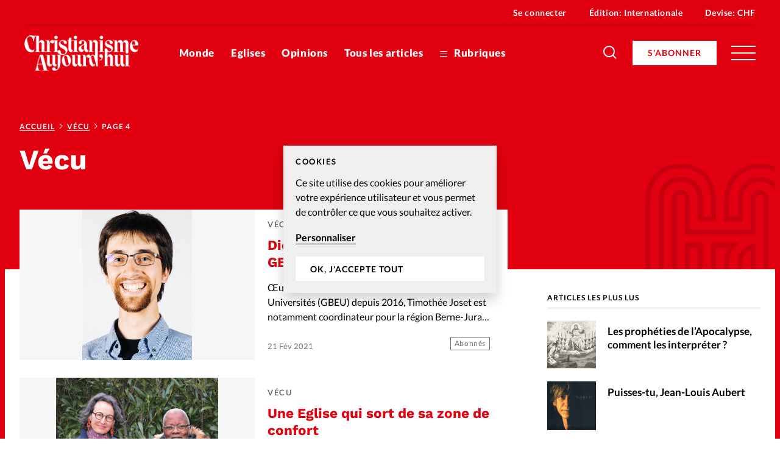

--- FILE ---
content_type: text/css
request_url: https://www.christianismeaujourdhui.info/wp-content/themes/alliance-presse/static/bundle.661f3f4d.css
body_size: 70555
content:
@font-face{font-family:Lato;font-style:normal;font-weight:400;src:local("Lato Regular"),local("Lato-Regular"),url(/wp-content/themes/alliance-presse/static/fonts/lato/lato-regular.woff2) format("woff2"),url(/wp-content/themes/alliance-presse/static/fonts/lato/lato-regular.woff) format("woff"),url(/wp-content/themes/alliance-presse/static/fonts/lato/lato-regular.ttf) format("truetype");unicode-range:U+00??,U+0131,U+0152-0153,U+02bb-02bc,U+02c6,U+02da,U+02dc,U+2000-206f,U+2074,U+20ac,U+2122,U+2191,U+2193,U+2212,U+2215,U+feff,U+fffd;font-display:swap}@font-face{font-family:Lato;font-style:italic;font-weight:400;src:local("Lato Italic"),local("Lato-Italic"),url(/wp-content/themes/alliance-presse/static/fonts/lato/lato-italic.woff2) format("woff2"),url(/wp-content/themes/alliance-presse/static/fonts/lato/lato-italic.woff) format("woff"),url(/wp-content/themes/alliance-presse/static/fonts/lato/lato-italic.ttf) format("truetype");unicode-range:U+00??,U+0131,U+0152-0153,U+02bb-02bc,U+02c6,U+02da,U+02dc,U+2000-206f,U+2074,U+20ac,U+2122,U+2191,U+2193,U+2212,U+2215,U+feff,U+fffd;font-display:swap}@font-face{font-family:Lato;font-style:normal;font-weight:700;src:local("Lato Bold"),local("Lato-Bold"),url(/wp-content/themes/alliance-presse/static/fonts/lato/lato-bold.woff2) format("woff2"),url(/wp-content/themes/alliance-presse/static/fonts/lato/lato-bold.woff) format("woff"),url(/wp-content/themes/alliance-presse/static/fonts/lato/lato-bold.ttf) format("truetype");unicode-range:U+00??,U+0131,U+0152-0153,U+02bb-02bc,U+02c6,U+02da,U+02dc,U+2000-206f,U+2074,U+20ac,U+2122,U+2191,U+2193,U+2212,U+2215,U+feff,U+fffd;font-display:swap}@font-face{font-family:Lato;font-style:italic;font-weight:700;src:local("Lato Bold Italic"),local("Lato-BoldItalic"),url(/wp-content/themes/alliance-presse/static/fonts/lato/lato-bolditalic.woff2) format("woff2"),url(/wp-content/themes/alliance-presse/static/fonts/lato/lato-bolditalic.woff) format("woff"),url(/wp-content/themes/alliance-presse/static/fonts/lato/lato-bolditalic.ttf) format("truetype");unicode-range:U+00??,U+0131,U+0152-0153,U+02bb-02bc,U+02c6,U+02da,U+02dc,U+2000-206f,U+2074,U+20ac,U+2122,U+2191,U+2193,U+2212,U+2215,U+feff,U+fffd;font-display:swap}@font-face{font-family:Lato;font-style:normal;font-weight:900;src:local("Lato Black"),local("Lato-Black"),url(/wp-content/themes/alliance-presse/static/fonts/lato/lato-black.woff2) format("woff2"),url(/wp-content/themes/alliance-presse/static/fonts/lato/lato-black.woff) format("woff"),url(/wp-content/themes/alliance-presse/static/fonts/lato/lato-black.ttf) format("truetype");unicode-range:U+00??,U+0131,U+0152-0153,U+02bb-02bc,U+02c6,U+02da,U+02dc,U+2000-206f,U+2074,U+20ac,U+2122,U+2191,U+2193,U+2212,U+2215,U+feff,U+fffd;font-display:swap}@font-face{font-family:Work Sans;font-style:normal;font-weight:700;src:local("Work Sans Bold"),local("WorkSans-Bold"),url(/wp-content/themes/alliance-presse/static/fonts/worksans/worksans-bold.woff2) format("woff2"),url(/wp-content/themes/alliance-presse/static/fonts/worksans/worksans-bold.woff) format("woff"),url(/wp-content/themes/alliance-presse/static/fonts/worksans/worksans-bold.ttf) format("truetype");unicode-range:U+00??,U+0131,U+0152-0153,U+02bb-02bc,U+02c6,U+02da,U+02dc,U+2000-206f,U+2074,U+20ac,U+2122,U+2191,U+2193,U+2212,U+2215,U+feff,U+fffd;font-display:swap}a,abbr,acronym,address,applet,article,aside,audio,b,big,blockquote,body,canvas,caption,center,cite,code,dd,del,details,dfn,div,dl,dt,em,embed,fieldset,figcaption,figure,footer,form,h1,h2,h3,h4,h5,h6,header,hgroup,html,i,iframe,img,ins,kbd,label,legend,li,mark,menu,nav,object,ol,output,p,pre,q,ruby,s,samp,section,small,span,strike,strong,summary,table,tbody,td,tfoot,th,thead,time,tr,tt,u,ul,var,video{margin:0;padding:0;font:inherit;font-size:100%;vertical-align:baseline;border:0}article,aside,details,figcaption,figure,footer,header,hgroup,menu,nav,section,summary{display:block}body{line-height:1}blockquote,q{quotes:none}blockquote:after,blockquote:before,q:after,q:before{content:"";content:none}table{border-collapse:collapse;border-spacing:0}a{color:initial;text-decoration:none}sub,sup{line-height:0}html{box-sizing:border-box;font-family:Lato,sans-serif;-moz-osx-font-smoothing:grayscale;-webkit-font-smoothing:antialiased;font-size:16px;scroll-behavior:smooth}@media screen and (prefers-reduced-motion:reduce){html{scroll-behavior:auto}}*,:after,:before{box-sizing:inherit;font-family:inherit;outline:none}.no-scroll,.no-scroll body{height:100vh;overflow:hidden}.nowrap{white-space:nowrap}.page-single-product .single-product-description__content>:first-child,.page-single__body>:first-child,.typography>:first-child,.wp-block-supt-column-main>:first-child,.wp-block-supt-column-side>:first-child{margin-top:0!important}.page-single-product .single-product-description__content>:last-child,.page-single__body>:last-child,.typography>:last-child,.wp-block-supt-column-main>:last-child,.wp-block-supt-column-side>:last-child{margin-bottom:0!important}@media (max-width:374px){.page-single-product .single-product-description__content>*,.page-single__body>*,.typography>*,.wp-block-supt-column-main>*,.wp-block-supt-column-side>*{margin-bottom:24px}}@media (min-width:375px) and (max-width:1679px){.page-single-product .single-product-description__content>*,.page-single__body>*,.typography>*,.wp-block-supt-column-main>*,.wp-block-supt-column-side>*{margin-bottom:calc(24px + (2000vw - 7500px)/1305)}}@media (min-width:1680px){.page-single-product .single-product-description__content>*,.page-single__body>*,.typography>*,.wp-block-supt-column-main>*,.wp-block-supt-column-side>*{margin-bottom:44px}}@media (max-width:374px){.page-single-product .single-product-description__content>h2,.page-single__body>h2,.typography>h2,.wp-block-supt-column-main>h2,.wp-block-supt-column-side>h2{margin-top:34px}}@media (min-width:375px) and (max-width:1679px){.page-single-product .single-product-description__content>h2,.page-single__body>h2,.typography>h2,.wp-block-supt-column-main>h2,.wp-block-supt-column-side>h2{margin-top:calc(34px + (1000vw - 3750px)/1305)}}@media (min-width:1680px){.page-single-product .single-product-description__content>h2,.page-single__body>h2,.typography>h2,.wp-block-supt-column-main>h2,.wp-block-supt-column-side>h2{margin-top:44px}}@media (max-width:374px){.page-single-product .single-product-description__content>h2,.page-single__body>h2,.typography>h2,.wp-block-supt-column-main>h2,.wp-block-supt-column-side>h2{margin-bottom:14px}}@media (min-width:375px) and (max-width:1679px){.page-single-product .single-product-description__content>h2,.page-single__body>h2,.typography>h2,.wp-block-supt-column-main>h2,.wp-block-supt-column-side>h2{margin-bottom:calc(14px + (200vw - 750px)/1305)}}@media (min-width:1680px){.page-single-product .single-product-description__content>h2,.page-single__body>h2,.typography>h2,.wp-block-supt-column-main>h2,.wp-block-supt-column-side>h2{margin-bottom:16px}}@media (max-width:374px){.page-single-product .single-product-description__content>h3,.page-single__body>h3,.typography>h3,.wp-block-supt-column-main>h3,.wp-block-supt-column-side>h3{margin-top:40px}}@media (min-width:375px) and (max-width:1023px){.page-single-product .single-product-description__content>h3,.page-single__body>h3,.typography>h3,.wp-block-supt-column-main>h3,.wp-block-supt-column-side>h3{margin-top:calc(40px + (0vw - 0px)/649)}}@media (min-width:1024px) and (max-width:1679px){.page-single-product .single-product-description__content>h3,.page-single__body>h3,.typography>h3,.wp-block-supt-column-main>h3,.wp-block-supt-column-side>h3{margin-top:calc(40px + (2700vw - 27648px)/656)}}@media (min-width:1680px){.page-single-product .single-product-description__content>h3,.page-single__body>h3,.typography>h3,.wp-block-supt-column-main>h3,.wp-block-supt-column-side>h3{margin-top:67px}}@media (max-width:374px){.page-single-product .single-product-description__content>h3,.page-single__body>h3,.typography>h3,.wp-block-supt-column-main>h3,.wp-block-supt-column-side>h3{margin-bottom:16px}}@media (min-width:375px) and (max-width:1679px){.page-single-product .single-product-description__content>h3,.page-single__body>h3,.typography>h3,.wp-block-supt-column-main>h3,.wp-block-supt-column-side>h3{margin-bottom:calc(16px + (400vw - 1500px)/1305)}}@media (min-width:1680px) and (max-width:2559px){.page-single-product .single-product-description__content>h3,.page-single__body>h3,.typography>h3,.wp-block-supt-column-main>h3,.wp-block-supt-column-side>h3{margin-bottom:calc(20px + (600vw - 10080px)/880)}}@media (min-width:2560px){.page-single-product .single-product-description__content>h3,.page-single__body>h3,.typography>h3,.wp-block-supt-column-main>h3,.wp-block-supt-column-side>h3{margin-bottom:26px}}.page-single-product .single-product-description__content>h4,.page-single__body>h4,.typography>h4,.wp-block-supt-column-main>h4,.wp-block-supt-column-side>h4{margin-bottom:8px}@media (max-width:374px){.page-single-product .single-product-description__content>h4,.page-single__body>h4,.typography>h4,.wp-block-supt-column-main>h4,.wp-block-supt-column-side>h4{margin-top:36px}}@media (min-width:375px) and (max-width:1679px){.page-single-product .single-product-description__content>h4,.page-single__body>h4,.typography>h4,.wp-block-supt-column-main>h4,.wp-block-supt-column-side>h4{margin-top:calc(36px + (3000vw - 11250px)/1305)}}@media (min-width:1680px){.page-single-product .single-product-description__content>h4,.page-single__body>h4,.typography>h4,.wp-block-supt-column-main>h4,.wp-block-supt-column-side>h4{margin-top:66px}}@media (max-width:374px){.page-single-product .single-product-description__content>p:first-child:not(:only-child),.page-single__body>p:first-child:not(:only-child),.typography>p:first-child:not(:only-child),.wp-block-supt-column-main>p:first-child:not(:only-child),.wp-block-supt-column-side>p:first-child:not(:only-child){margin-bottom:24px}}@media (min-width:375px) and (max-width:1679px){.page-single-product .single-product-description__content>p:first-child:not(:only-child),.page-single__body>p:first-child:not(:only-child),.typography>p:first-child:not(:only-child),.wp-block-supt-column-main>p:first-child:not(:only-child),.wp-block-supt-column-side>p:first-child:not(:only-child){margin-bottom:calc(24px + (2000vw - 7500px)/1305)}}@media (min-width:1680px){.page-single-product .single-product-description__content>p:first-child:not(:only-child),.page-single__body>p:first-child:not(:only-child),.typography>p:first-child:not(:only-child),.wp-block-supt-column-main>p:first-child:not(:only-child),.wp-block-supt-column-side>p:first-child:not(:only-child){margin-bottom:44px}}.page-single-product .single-product-description__content>p.p--lead,.page-single__body>p.p--lead,.typography>p.p--lead,.wp-block-supt-column-main>p.p--lead,.wp-block-supt-column-side>p.p--lead{margin-bottom:36px}@media (max-width:374px){.page-single-product .single-product-description__content>blockquote,.page-single__body>blockquote,.typography>blockquote,.wp-block-supt-column-main>blockquote,.wp-block-supt-column-side>blockquote{margin-top:40px;margin-bottom:40px}}@media (min-width:375px) and (max-width:1679px){.page-single-product .single-product-description__content>blockquote,.page-single__body>blockquote,.typography>blockquote,.wp-block-supt-column-main>blockquote,.wp-block-supt-column-side>blockquote{margin-top:calc(40px + (3000vw - 11250px)/1305);margin-bottom:calc(40px + (3000vw - 11250px)/1305)}}@media (min-width:1680px){.page-single-product .single-product-description__content>blockquote,.page-single__body>blockquote,.typography>blockquote,.wp-block-supt-column-main>blockquote,.wp-block-supt-column-side>blockquote{margin-top:70px;margin-bottom:70px}}.page-single-product .single-product-description__content>blockquote>*,.page-single__body>blockquote>*,.typography>blockquote>*,.wp-block-supt-column-main>blockquote>*,.wp-block-supt-column-side>blockquote>*{width:92%;margin-left:auto;margin-right:auto}@media (max-width:767px){.page-single-product .single-product-description__content .magazine-product,.page-single__body .magazine-product,.typography .magazine-product,.wp-block-supt-column-main .magazine-product,.wp-block-supt-column-side .magazine-product{margin-top:40px}}@media (min-width:768px) and (max-width:1023px){.page-single-product .single-product-description__content .magazine-product,.page-single__body .magazine-product,.typography .magazine-product,.wp-block-supt-column-main .magazine-product,.wp-block-supt-column-side .magazine-product{margin-top:calc(40px + (2400vw - 18432px)/256)}}@media (min-width:1024px){.page-single-product .single-product-description__content .magazine-product,.page-single__body .magazine-product,.typography .magazine-product,.wp-block-supt-column-main .magazine-product,.wp-block-supt-column-side .magazine-product{margin-top:64px}}@media (max-width:767px){.page-single-product .single-product-description__content .magazine-product,.page-single__body .magazine-product,.typography .magazine-product,.wp-block-supt-column-main .magazine-product,.wp-block-supt-column-side .magazine-product{margin-bottom:50px}}@media (min-width:768px) and (max-width:1023px){.page-single-product .single-product-description__content .magazine-product,.page-single__body .magazine-product,.typography .magazine-product,.wp-block-supt-column-main .magazine-product,.wp-block-supt-column-side .magazine-product{margin-bottom:calc(50px + (3400vw - 26112px)/256)}}@media (min-width:1024px){.page-single-product .single-product-description__content .magazine-product,.page-single__body .magazine-product,.typography .magazine-product,.wp-block-supt-column-main .magazine-product,.wp-block-supt-column-side .magazine-product{margin-bottom:84px}}@media (max-width:767px){.page-single-product .single-product-description__content .magazine-product:last-child,.page-single__body .magazine-product:last-child,.typography .magazine-product:last-child,.wp-block-supt-column-main .magazine-product:last-child,.wp-block-supt-column-side .magazine-product:last-child{margin-bottom:12px!important}}@media (min-width:768px) and (max-width:1023px){.page-single-product .single-product-description__content .magazine-product:last-child,.page-single__body .magazine-product:last-child,.typography .magazine-product:last-child,.wp-block-supt-column-main .magazine-product:last-child,.wp-block-supt-column-side .magazine-product:last-child{margin-bottom:calc(12px + (1200vw - 9216px)/256)!important}}@media (min-width:1024px){.page-single-product .single-product-description__content .magazine-product:last-child,.page-single__body .magazine-product:last-child,.typography .magazine-product:last-child,.wp-block-supt-column-main .magazine-product:last-child,.wp-block-supt-column-side .magazine-product:last-child{margin-bottom:24px!important}}.page-single-product .single-product-description__content>.wp-block-button,.page-single__body>.wp-block-button,.typography>.wp-block-button,.wp-block-supt-column-main>.wp-block-button,.wp-block-supt-column-side>.wp-block-button{display:block}.page-single-product .single-product-description__content>.wp-block-button+.wp-block-button,.page-single__body>.wp-block-button+.wp-block-button,.typography>.wp-block-button+.wp-block-button,.wp-block-supt-column-main>.wp-block-button+.wp-block-button,.wp-block-supt-column-side>.wp-block-button+.wp-block-button{margin-top:-15px}@media (max-width:374px){.page-single-product .single-product-description__content>figure,.page-single__body>figure,.typography>figure,.wp-block-supt-column-main>figure,.wp-block-supt-column-side>figure{margin-top:40px}}@media (min-width:375px) and (max-width:1439px){.page-single-product .single-product-description__content>figure,.page-single__body>figure,.typography>figure,.wp-block-supt-column-main>figure,.wp-block-supt-column-side>figure{margin-top:calc(40px + (0vw - 0px)/1065)}}@media (min-width:1440px) and (max-width:1679px){.page-single-product .single-product-description__content>figure,.page-single__body>figure,.typography>figure,.wp-block-supt-column-main>figure,.wp-block-supt-column-side>figure{margin-top:calc(40px + (2400vw - 34560px)/240)}}@media (min-width:1680px){.page-single-product .single-product-description__content>figure,.page-single__body>figure,.typography>figure,.wp-block-supt-column-main>figure,.wp-block-supt-column-side>figure{margin-top:64px}}.page-single-product .single-product-description__content>figure img,.page-single__body>figure img,.typography>figure img,.wp-block-supt-column-main>figure img,.wp-block-supt-column-side>figure img{display:block;max-width:100%;width:100%;height:auto}.page-single-product .single-product-description__content>figure>p,.page-single-product .single-product-description__content>figure figcaption,.page-single__body>figure>p,.page-single__body>figure figcaption,.typography>figure>p,.typography>figure figcaption,.wp-block-supt-column-main>figure>p,.wp-block-supt-column-main>figure figcaption,.wp-block-supt-column-side>figure>p,.wp-block-supt-column-side>figure figcaption{color:#747474;line-height:1.4}@media (max-width:1679px){.page-single-product .single-product-description__content>figure>p,.page-single-product .single-product-description__content>figure figcaption,.page-single__body>figure>p,.page-single__body>figure figcaption,.typography>figure>p,.typography>figure figcaption,.wp-block-supt-column-main>figure>p,.wp-block-supt-column-main>figure figcaption,.wp-block-supt-column-side>figure>p,.wp-block-supt-column-side>figure figcaption{font-size:14px}}@media (min-width:1680px) and (max-width:2559px){.page-single-product .single-product-description__content>figure>p,.page-single-product .single-product-description__content>figure figcaption,.page-single__body>figure>p,.page-single__body>figure figcaption,.typography>figure>p,.typography>figure figcaption,.wp-block-supt-column-main>figure>p,.wp-block-supt-column-main>figure figcaption,.wp-block-supt-column-side>figure>p,.wp-block-supt-column-side>figure figcaption{font-size:calc(14px + (200vw - 3360px)/880)}}@media (min-width:2560px){.page-single-product .single-product-description__content>figure>p,.page-single-product .single-product-description__content>figure figcaption,.page-single__body>figure>p,.page-single__body>figure figcaption,.typography>figure>p,.typography>figure figcaption,.wp-block-supt-column-main>figure>p,.wp-block-supt-column-main>figure figcaption,.wp-block-supt-column-side>figure>p,.wp-block-supt-column-side>figure figcaption{font-size:16px}}@media (max-width:374px){.page-single-product .single-product-description__content>figure>p,.page-single-product .single-product-description__content>figure figcaption,.page-single__body>figure>p,.page-single__body>figure figcaption,.typography>figure>p,.typography>figure figcaption,.wp-block-supt-column-main>figure>p,.wp-block-supt-column-main>figure figcaption,.wp-block-supt-column-side>figure>p,.wp-block-supt-column-side>figure figcaption{padding-top:8px}}@media (min-width:375px) and (max-width:1679px){.page-single-product .single-product-description__content>figure>p,.page-single-product .single-product-description__content>figure figcaption,.page-single__body>figure>p,.page-single__body>figure figcaption,.typography>figure>p,.typography>figure figcaption,.wp-block-supt-column-main>figure>p,.wp-block-supt-column-main>figure figcaption,.wp-block-supt-column-side>figure>p,.wp-block-supt-column-side>figure figcaption{padding-top:calc(8px + (800vw - 3000px)/1305)}}@media (min-width:1680px){.page-single-product .single-product-description__content>figure>p,.page-single-product .single-product-description__content>figure figcaption,.page-single__body>figure>p,.page-single__body>figure figcaption,.typography>figure>p,.typography>figure figcaption,.wp-block-supt-column-main>figure>p,.wp-block-supt-column-main>figure figcaption,.wp-block-supt-column-side>figure>p,.wp-block-supt-column-side>figure figcaption{padding-top:16px}}@media (min-width:768px) and (max-width:1023px){.page-single-product .single-product-description__content .gallery,.page-single-product .single-product-description__content figure:not(.gallery__img):not(.wp-block-embed-twitter),.page-single__body .gallery,.page-single__body figure:not(.gallery__img):not(.wp-block-embed-twitter),.typography .gallery,.typography figure:not(.gallery__img):not(.wp-block-embed-twitter),.wp-block-supt-column-main .gallery,.wp-block-supt-column-main figure:not(.gallery__img):not(.wp-block-embed-twitter),.wp-block-supt-column-side .gallery,.wp-block-supt-column-side figure:not(.gallery__img):not(.wp-block-embed-twitter){margin-left:calc(-32px + (0vw - 0px)/256);margin-right:calc(-32px + (0vw - 0px)/256)}}@media (min-width:1024px) and (max-width:1679px){.page-single-product .single-product-description__content .gallery,.page-single-product .single-product-description__content figure:not(.gallery__img):not(.wp-block-embed-twitter),.page-single__body .gallery,.page-single__body figure:not(.gallery__img):not(.wp-block-embed-twitter),.typography .gallery,.typography figure:not(.gallery__img):not(.wp-block-embed-twitter),.wp-block-supt-column-main .gallery,.wp-block-supt-column-main figure:not(.gallery__img):not(.wp-block-embed-twitter),.wp-block-supt-column-side .gallery,.wp-block-supt-column-side figure:not(.gallery__img):not(.wp-block-embed-twitter){margin-left:calc(-32px + (-4400vw - -45056px)/656);margin-right:calc(-32px + (-4400vw - -45056px)/656)}}@media (min-width:1680px){.page-single-product .single-product-description__content .gallery,.page-single-product .single-product-description__content figure:not(.gallery__img):not(.wp-block-embed-twitter),.page-single__body .gallery,.page-single__body figure:not(.gallery__img):not(.wp-block-embed-twitter),.typography .gallery,.typography figure:not(.gallery__img):not(.wp-block-embed-twitter),.wp-block-supt-column-main .gallery,.wp-block-supt-column-main figure:not(.gallery__img):not(.wp-block-embed-twitter),.wp-block-supt-column-side .gallery,.wp-block-supt-column-side figure:not(.gallery__img):not(.wp-block-embed-twitter){margin-left:-76px;margin-right:-76px}}@media (max-width:767px){.page-single-product .single-product-description__content .gallery,.page-single-product .single-product-description__content figure:not(.gallery__img):not(.wp-block-embed-twitter),.page-single__body .gallery,.page-single__body figure:not(.gallery__img):not(.wp-block-embed-twitter),.typography .gallery,.typography figure:not(.gallery__img):not(.wp-block-embed-twitter),.wp-block-supt-column-main .gallery,.wp-block-supt-column-main figure:not(.gallery__img):not(.wp-block-embed-twitter),.wp-block-supt-column-side .gallery,.wp-block-supt-column-side figure:not(.gallery__img):not(.wp-block-embed-twitter){margin-right:0;margin-left:0}}@media (min-width:768px) and (min-width:768px) and (max-width:1023px){.page-single-product .single-product-description__content .gallery__caption,.page-single-product .single-product-description__content figure>p,.page-single__body .gallery__caption,.page-single__body figure>p,.typography .gallery__caption,.typography figure>p,.wp-block-supt-column-main .gallery__caption,.wp-block-supt-column-main figure>p,.wp-block-supt-column-side .gallery__caption,.wp-block-supt-column-side figure>p{margin-left:calc(32px + (0vw - 0px)/256)}}@media (min-width:768px) and (min-width:1024px) and (max-width:1679px){.page-single-product .single-product-description__content .gallery__caption,.page-single-product .single-product-description__content figure>p,.page-single__body .gallery__caption,.page-single__body figure>p,.typography .gallery__caption,.typography figure>p,.wp-block-supt-column-main .gallery__caption,.wp-block-supt-column-main figure>p,.wp-block-supt-column-side .gallery__caption,.wp-block-supt-column-side figure>p{margin-left:calc(32px + (4400vw - 45056px)/656)}}@media (min-width:768px) and (min-width:1680px){.page-single-product .single-product-description__content .gallery__caption,.page-single-product .single-product-description__content figure>p,.page-single__body .gallery__caption,.page-single__body figure>p,.typography .gallery__caption,.typography figure>p,.wp-block-supt-column-main .gallery__caption,.wp-block-supt-column-main figure>p,.wp-block-supt-column-side .gallery__caption,.wp-block-supt-column-side figure>p{margin-left:76px}}.page-single-product .single-product-description__content>.wp-block-embed-spotify iframe:not([src*=playlist]),.page-single__body>.wp-block-embed-spotify iframe:not([src*=playlist]),.typography>.wp-block-embed-spotify iframe:not([src*=playlist]),.wp-block-supt-column-main>.wp-block-embed-spotify iframe:not([src*=playlist]),.wp-block-supt-column-side>.wp-block-embed-spotify iframe:not([src*=playlist]){height:80px}.page-single-product .single-product-description__content>.wp-block-embed-soundcloud iframe:not([src*=playlist]),.page-single__body>.wp-block-embed-soundcloud iframe:not([src*=playlist]),.typography>.wp-block-embed-soundcloud iframe:not([src*=playlist]),.wp-block-supt-column-main>.wp-block-embed-soundcloud iframe:not([src*=playlist]),.wp-block-supt-column-side>.wp-block-embed-soundcloud iframe:not([src*=playlist]){height:100px}@media (min-width:768px){.page-single-product .single-product-description__content>.wp-block-embed-twitter,.page-single__body>.wp-block-embed-twitter,.typography>.wp-block-embed-twitter,.wp-block-supt-column-main>.wp-block-embed-twitter,.wp-block-supt-column-side>.wp-block-embed-twitter{max-width:350px}}.page-single-product .single-product-description__content>.wp-block-audio>audio,.page-single__body>.wp-block-audio>audio,.typography>.wp-block-audio>audio,.wp-block-supt-column-main>.wp-block-audio>audio,.wp-block-supt-column-side>.wp-block-audio>audio{width:100%;max-width:580px}.page-terms__inner>:first-child{margin-top:0!important}.page-terms__inner>:last-child{margin-bottom:0!important}@media (max-width:374px){.page-terms__inner>*{margin-bottom:18px}}@media (min-width:375px) and (max-width:1679px){.page-terms__inner>*{margin-bottom:calc(18px + (1400vw - 5250px)/1305)}}@media (min-width:1680px){.page-terms__inner>*{margin-bottom:32px}}.page-terms__inner summary{line-height:1.6;font-weight:700}@media (max-width:374px){.page-terms__inner summary{font-size:16px}}@media (min-width:375px) and (max-width:1679px){.page-terms__inner summary{font-size:calc(16px + (200vw - 750px)/1305)}}@media (min-width:1680px){.page-terms__inner summary{font-size:18px}}@media (max-width:374px){.page-terms__inner summary{margin-top:20px}}@media (min-width:375px) and (max-width:1679px){.page-terms__inner summary{margin-top:calc(20px + (1400vw - 5250px)/1305)}}@media (min-width:1680px){.page-terms__inner summary{margin-top:34px}}@media (max-width:374px){.page-terms__inner summary{margin-bottom:20px}}@media (min-width:375px) and (max-width:1679px){.page-terms__inner summary{margin-bottom:calc(20px + (1400vw - 5250px)/1305)}}@media (min-width:1680px){.page-terms__inner summary{margin-bottom:34px}}.page-terms__inner>h2{line-height:1.3;font-family:Lato,sans-serif;font-weight:900}@media (max-width:374px){.page-terms__inner>h2{font-size:22px}}@media (min-width:375px) and (max-width:1679px){.page-terms__inner>h2{font-size:calc(22px + (200vw - 750px)/1305)}}@media (min-width:1680px){.page-terms__inner>h2{font-size:24px}}@media (max-width:374px){.page-terms__inner>h2{margin-top:28px}}@media (min-width:375px) and (max-width:1679px){.page-terms__inner>h2{margin-top:calc(28px + (400vw - 1500px)/1305)}}@media (min-width:1680px){.page-terms__inner>h2{margin-top:32px}}@media (max-width:374px){.page-terms__inner>h2{margin-bottom:14px}}@media (min-width:375px) and (max-width:1679px){.page-terms__inner>h2{margin-bottom:calc(14px + (200vw - 750px)/1305)}}@media (min-width:1680px){.page-terms__inner>h2{margin-bottom:16px}}.page-terms__inner>h3{line-height:1.2;font-family:Lato,sans-serif;font-weight:900}@media (max-width:374px){.page-terms__inner>h3{font-size:18px}}@media (min-width:375px) and (max-width:1679px){.page-terms__inner>h3{font-size:calc(18px + (200vw - 750px)/1305)}}@media (min-width:1680px){.page-terms__inner>h3{font-size:20px}}@media (max-width:374px){.page-terms__inner>h3{margin-top:32px}}@media (min-width:375px) and (max-width:1679px){.page-terms__inner>h3{margin-top:calc(32px + (2200vw - 8250px)/1305)}}@media (min-width:1680px){.page-terms__inner>h3{margin-top:54px}}@media (max-width:374px){.page-terms__inner>h3{margin-bottom:12px}}@media (min-width:375px) and (max-width:1679px){.page-terms__inner>h3{margin-bottom:calc(12px + (400vw - 1500px)/1305)}}@media (min-width:1680px){.page-terms__inner>h3{margin-bottom:16px}}.page-terms__inner>h4{margin-bottom:8px}@media (max-width:374px){.page-terms__inner>h4{margin-top:27px}}@media (min-width:375px) and (max-width:1679px){.page-terms__inner>h4{margin-top:calc(27px + (2100vw - 7875px)/1305)}}@media (min-width:1680px){.page-terms__inner>h4{margin-top:48px}}@media (max-width:374px){.page-terms__inner>p:first-child:not(:only-child){margin-bottom:18px}}@media (min-width:375px) and (max-width:1679px){.page-terms__inner>p:first-child:not(:only-child){margin-bottom:calc(18px + (1400vw - 5250px)/1305)}}@media (min-width:1680px){.page-terms__inner>p:first-child:not(:only-child){margin-bottom:32px}}@media (max-width:374px){.page-terms__inner>ol,.page-terms__inner>ul{font-size:12px}}@media (min-width:375px) and (max-width:1679px){.page-terms__inner>ol,.page-terms__inner>ul{font-size:calc(12px + (200vw - 750px)/1305)}}@media (min-width:1680px){.page-terms__inner>ol,.page-terms__inner>ul{font-size:14px}}@media (max-width:374px){.page-terms__inner>ol,.page-terms__inner>ul{margin-bottom:20px}}@media (min-width:375px) and (max-width:1679px){.page-terms__inner>ol,.page-terms__inner>ul{margin-bottom:calc(20px + (1400vw - 5250px)/1305)}}@media (min-width:1680px){.page-terms__inner>ol,.page-terms__inner>ul{margin-bottom:34px}}.page-terms__inner>.wp-block-button{display:block}.page-terms__inner>.wp-block-button+.wp-block-button{margin-top:-15px}.form__desc,.form__message-wrap,.list,.p,.page-page__wrapper>ol,.page-page__wrapper>p,.page-page__wrapper>ul,.page-single-product .single-product-description__content>ol,.page-single-product .single-product-description__content>p,.page-single-product .single-product-description__content>ul,.page-single__body>ol,.page-single__body>p,.page-single__body>ul,.page-terms__inner>ol,.page-terms__inner>p,.page-terms__inner>ul,.payment_methods .payment_box p,.shop_table p,.subscription-choice-card__description ul,.typography>ol,.typography>p,.typography>ul,.video__caption,.woocommerce-Address address,.woocommerce-cart .cart-empty.woocommerce-info,.woocommerce-myaccount-content>p,.woocommerce-NoticeGroup .woocommerce-info,.woocommerce-notices-wrapper .woocommerce-info,.woocommerce-order-received .woocommerce-order-overview,.woocommerce-order-received .woocommerce-order>p,.woocommerce-order-review .place-order .woocommerce-privacy-policy-text,.wp-activate-container>p,.wp-block-article-excerpt,.wp-block-supt-column-main>ol,.wp-block-supt-column-main>p,.wp-block-supt-column-main>ul,.wp-block-supt-column-side>ol,.wp-block-supt-column-side>p,.wp-block-supt-column-side>ul{color:#000;font-family:Lato,sans-serif;font-weight:400;line-height:1.55}.form__desc b,.form__desc strong,.form__message-wrap b,.form__message-wrap strong,.list b,.list strong,.page-page__wrapper>ol b,.page-page__wrapper>ol strong,.page-page__wrapper>p b,.page-page__wrapper>p strong,.page-page__wrapper>ul b,.page-page__wrapper>ul strong,.page-single-product .single-product-description__content>ol b,.page-single-product .single-product-description__content>ol strong,.page-single-product .single-product-description__content>p b,.page-single-product .single-product-description__content>p strong,.page-single-product .single-product-description__content>ul b,.page-single-product .single-product-description__content>ul strong,.page-single__body>ol b,.page-single__body>ol strong,.page-single__body>p b,.page-single__body>p strong,.page-single__body>ul b,.page-single__body>ul strong,.page-terms__inner>ol b,.page-terms__inner>ol strong,.page-terms__inner>p b,.page-terms__inner>p strong,.page-terms__inner>ul b,.page-terms__inner>ul strong,.payment_methods .payment_box p b,.payment_methods .payment_box p strong,.p b,.p strong,.shop_table p b,.shop_table p strong,.subscription-choice-card__description ul b,.subscription-choice-card__description ul strong,.typography>ol b,.typography>ol strong,.typography>p b,.typography>p strong,.typography>ul b,.typography>ul strong,.video__caption b,.video__caption strong,.woocommerce-Address address b,.woocommerce-Address address strong,.woocommerce-cart .cart-empty.woocommerce-info b,.woocommerce-cart .cart-empty.woocommerce-info strong,.woocommerce-myaccount-content>p b,.woocommerce-myaccount-content>p strong,.woocommerce-NoticeGroup .woocommerce-info b,.woocommerce-NoticeGroup .woocommerce-info strong,.woocommerce-notices-wrapper .woocommerce-info b,.woocommerce-notices-wrapper .woocommerce-info strong,.woocommerce-order-received .woocommerce-order-overview b,.woocommerce-order-received .woocommerce-order-overview strong,.woocommerce-order-received .woocommerce-order>p b,.woocommerce-order-received .woocommerce-order>p strong,.woocommerce-order-review .place-order .woocommerce-privacy-policy-text b,.woocommerce-order-review .place-order .woocommerce-privacy-policy-text strong,.wp-activate-container>p b,.wp-activate-container>p strong,.wp-block-article-excerpt b,.wp-block-article-excerpt strong,.wp-block-supt-column-main>ol b,.wp-block-supt-column-main>ol strong,.wp-block-supt-column-main>p b,.wp-block-supt-column-main>p strong,.wp-block-supt-column-main>ul b,.wp-block-supt-column-main>ul strong,.wp-block-supt-column-side>ol b,.wp-block-supt-column-side>ol strong,.wp-block-supt-column-side>p b,.wp-block-supt-column-side>p strong,.wp-block-supt-column-side>ul b,.wp-block-supt-column-side>ul strong{font-weight:700}.form__desc em,.form__desc i,.form__message-wrap em,.form__message-wrap i,.list em,.list i,.page-page__wrapper>ol em,.page-page__wrapper>ol i,.page-page__wrapper>p em,.page-page__wrapper>p i,.page-page__wrapper>ul em,.page-page__wrapper>ul i,.page-single-product .single-product-description__content>ol em,.page-single-product .single-product-description__content>ol i,.page-single-product .single-product-description__content>p em,.page-single-product .single-product-description__content>p i,.page-single-product .single-product-description__content>ul em,.page-single-product .single-product-description__content>ul i,.page-single__body>ol em,.page-single__body>ol i,.page-single__body>p em,.page-single__body>p i,.page-single__body>ul em,.page-single__body>ul i,.page-terms__inner>ol em,.page-terms__inner>ol i,.page-terms__inner>p em,.page-terms__inner>p i,.page-terms__inner>ul em,.page-terms__inner>ul i,.payment_methods .payment_box p em,.payment_methods .payment_box p i,.p em,.p i,.shop_table p em,.shop_table p i,.subscription-choice-card__description ul em,.subscription-choice-card__description ul i,.typography>ol em,.typography>ol i,.typography>p em,.typography>p i,.typography>ul em,.typography>ul i,.video__caption em,.video__caption i,.woocommerce-Address address em,.woocommerce-Address address i,.woocommerce-cart .cart-empty.woocommerce-info em,.woocommerce-cart .cart-empty.woocommerce-info i,.woocommerce-myaccount-content>p em,.woocommerce-myaccount-content>p i,.woocommerce-NoticeGroup .woocommerce-info em,.woocommerce-NoticeGroup .woocommerce-info i,.woocommerce-notices-wrapper .woocommerce-info em,.woocommerce-notices-wrapper .woocommerce-info i,.woocommerce-order-received .woocommerce-order-overview em,.woocommerce-order-received .woocommerce-order-overview i,.woocommerce-order-received .woocommerce-order>p em,.woocommerce-order-received .woocommerce-order>p i,.woocommerce-order-review .place-order .woocommerce-privacy-policy-text em,.woocommerce-order-review .place-order .woocommerce-privacy-policy-text i,.wp-activate-container>p em,.wp-activate-container>p i,.wp-block-article-excerpt em,.wp-block-article-excerpt i,.wp-block-supt-column-main>ol em,.wp-block-supt-column-main>ol i,.wp-block-supt-column-main>p em,.wp-block-supt-column-main>p i,.wp-block-supt-column-main>ul em,.wp-block-supt-column-main>ul i,.wp-block-supt-column-side>ol em,.wp-block-supt-column-side>ol i,.wp-block-supt-column-side>p em,.wp-block-supt-column-side>p i,.wp-block-supt-column-side>ul em,.wp-block-supt-column-side>ul i{font-style:italic}.form__desc small,.form__message-wrap small,.list small,.page-page__wrapper>ol small,.page-page__wrapper>p small,.page-page__wrapper>ul small,.page-single-product .single-product-description__content>ol small,.page-single-product .single-product-description__content>p small,.page-single-product .single-product-description__content>ul small,.page-single__body>ol small,.page-single__body>p small,.page-single__body>ul small,.page-terms__inner>ol small,.page-terms__inner>p small,.page-terms__inner>ul small,.payment_methods .payment_box p small,.p small,.shop_table p small,.subscription-choice-card__description ul small,.typography>ol small,.typography>p small,.typography>ul small,.video__caption small,.woocommerce-Address address small,.woocommerce-cart .cart-empty.woocommerce-info small,.woocommerce-myaccount-content>p small,.woocommerce-NoticeGroup .woocommerce-info small,.woocommerce-notices-wrapper .woocommerce-info small,.woocommerce-order-received .woocommerce-order-overview small,.woocommerce-order-received .woocommerce-order>p small,.woocommerce-order-review .place-order .woocommerce-privacy-policy-text small,.wp-activate-container>p small,.wp-block-article-excerpt small,.wp-block-supt-column-main>ol small,.wp-block-supt-column-main>p small,.wp-block-supt-column-main>ul small,.wp-block-supt-column-side>ol small,.wp-block-supt-column-side>p small,.wp-block-supt-column-side>ul small{font-size:.8em}.page-single-product .theme-ape .single-product-description__content>ol mark,.page-single-product .theme-ape .single-product-description__content>p mark,.page-single-product .theme-ape .single-product-description__content>ul mark,.payment_methods .payment_box .theme-ape p mark,.shop_table .theme-ape p mark,.subscription-choice-card__description .theme-ape ul mark,.theme-ape .form__desc mark,.theme-ape .form__message-wrap mark,.theme-ape .list mark,.theme-ape .page-page__wrapper>ol mark,.theme-ape .page-page__wrapper>p mark,.theme-ape .page-page__wrapper>ul mark,.theme-ape .page-single-product .single-product-description__content>ol mark,.theme-ape .page-single-product .single-product-description__content>p mark,.theme-ape .page-single-product .single-product-description__content>ul mark,.theme-ape .page-single__body>ol mark,.theme-ape .page-single__body>p mark,.theme-ape .page-single__body>ul mark,.theme-ape .page-terms__inner>ol mark,.theme-ape .page-terms__inner>p mark,.theme-ape .page-terms__inner>ul mark,.theme-ape .payment_methods .payment_box p mark,.theme-ape .p mark,.theme-ape .shop_table p mark,.theme-ape .subscription-choice-card__description ul mark,.theme-ape .typography>ol mark,.theme-ape .typography>p mark,.theme-ape .typography>ul mark,.theme-ape .video__caption mark,.theme-ape .woocommerce-Address address mark,.theme-ape .woocommerce-cart .cart-empty.woocommerce-info mark,.theme-ape .woocommerce-myaccount-content>p mark,.theme-ape .woocommerce-NoticeGroup .woocommerce-info mark,.theme-ape .woocommerce-notices-wrapper .woocommerce-info mark,.theme-ape .woocommerce-order-received .woocommerce-order-overview mark,.theme-ape .woocommerce-order-received .woocommerce-order>p mark,.theme-ape .woocommerce-order-review .place-order .woocommerce-privacy-policy-text mark,.theme-ape .wp-activate-container>p mark,.theme-ape .wp-block-article-excerpt mark,.theme-ape .wp-block-supt-column-main>ol mark,.theme-ape .wp-block-supt-column-main>p mark,.theme-ape .wp-block-supt-column-main>ul mark,.theme-ape .wp-block-supt-column-side>ol mark,.theme-ape .wp-block-supt-column-side>p mark,.theme-ape .wp-block-supt-column-side>ul mark,.woocommerce-Address .theme-ape address mark,.woocommerce-cart .theme-ape .cart-empty.woocommerce-info mark,.woocommerce-NoticeGroup .theme-ape .woocommerce-info mark,.woocommerce-notices-wrapper .theme-ape .woocommerce-info mark,.woocommerce-order-received .theme-ape .woocommerce-order-overview mark,.woocommerce-order-received .theme-ape .woocommerce-order>p mark,.woocommerce-order-review .place-order .theme-ape .woocommerce-privacy-policy-text mark{background-color:#fcf0ec}.page-single-product .theme-cha .single-product-description__content>ol mark,.page-single-product .theme-cha .single-product-description__content>p mark,.page-single-product .theme-cha .single-product-description__content>ul mark,.payment_methods .payment_box .theme-cha p mark,.shop_table .theme-cha p mark,.subscription-choice-card__description .theme-cha ul mark,.theme-cha .form__desc mark,.theme-cha .form__message-wrap mark,.theme-cha .list mark,.theme-cha .page-page__wrapper>ol mark,.theme-cha .page-page__wrapper>p mark,.theme-cha .page-page__wrapper>ul mark,.theme-cha .page-single-product .single-product-description__content>ol mark,.theme-cha .page-single-product .single-product-description__content>p mark,.theme-cha .page-single-product .single-product-description__content>ul mark,.theme-cha .page-single__body>ol mark,.theme-cha .page-single__body>p mark,.theme-cha .page-single__body>ul mark,.theme-cha .page-terms__inner>ol mark,.theme-cha .page-terms__inner>p mark,.theme-cha .page-terms__inner>ul mark,.theme-cha .payment_methods .payment_box p mark,.theme-cha .p mark,.theme-cha .shop_table p mark,.theme-cha .subscription-choice-card__description ul mark,.theme-cha .typography>ol mark,.theme-cha .typography>p mark,.theme-cha .typography>ul mark,.theme-cha .video__caption mark,.theme-cha .woocommerce-Address address mark,.theme-cha .woocommerce-cart .cart-empty.woocommerce-info mark,.theme-cha .woocommerce-myaccount-content>p mark,.theme-cha .woocommerce-NoticeGroup .woocommerce-info mark,.theme-cha .woocommerce-notices-wrapper .woocommerce-info mark,.theme-cha .woocommerce-order-received .woocommerce-order-overview mark,.theme-cha .woocommerce-order-received .woocommerce-order>p mark,.theme-cha .woocommerce-order-review .place-order .woocommerce-privacy-policy-text mark,.theme-cha .wp-activate-container>p mark,.theme-cha .wp-block-article-excerpt mark,.theme-cha .wp-block-supt-column-main>ol mark,.theme-cha .wp-block-supt-column-main>p mark,.theme-cha .wp-block-supt-column-main>ul mark,.theme-cha .wp-block-supt-column-side>ol mark,.theme-cha .wp-block-supt-column-side>p mark,.theme-cha .wp-block-supt-column-side>ul mark,.woocommerce-Address .theme-cha address mark,.woocommerce-cart .theme-cha .cart-empty.woocommerce-info mark,.woocommerce-NoticeGroup .theme-cha .woocommerce-info mark,.woocommerce-notices-wrapper .theme-cha .woocommerce-info mark,.woocommerce-order-received .theme-cha .woocommerce-order-overview mark,.woocommerce-order-received .theme-cha .woocommerce-order>p mark,.woocommerce-order-review .place-order .theme-cha .woocommerce-privacy-policy-text mark{background-color:#e0000f}.page-single-product .theme-spi .single-product-description__content>ol mark,.page-single-product .theme-spi .single-product-description__content>p mark,.page-single-product .theme-spi .single-product-description__content>ul mark,.payment_methods .payment_box .theme-spi p mark,.shop_table .theme-spi p mark,.subscription-choice-card__description .theme-spi ul mark,.theme-spi .form__desc mark,.theme-spi .form__message-wrap mark,.theme-spi .list mark,.theme-spi .page-page__wrapper>ol mark,.theme-spi .page-page__wrapper>p mark,.theme-spi .page-page__wrapper>ul mark,.theme-spi .page-single-product .single-product-description__content>ol mark,.theme-spi .page-single-product .single-product-description__content>p mark,.theme-spi .page-single-product .single-product-description__content>ul mark,.theme-spi .page-single__body>ol mark,.theme-spi .page-single__body>p mark,.theme-spi .page-single__body>ul mark,.theme-spi .page-terms__inner>ol mark,.theme-spi .page-terms__inner>p mark,.theme-spi .page-terms__inner>ul mark,.theme-spi .payment_methods .payment_box p mark,.theme-spi .p mark,.theme-spi .shop_table p mark,.theme-spi .subscription-choice-card__description ul mark,.theme-spi .typography>ol mark,.theme-spi .typography>p mark,.theme-spi .typography>ul mark,.theme-spi .video__caption mark,.theme-spi .woocommerce-Address address mark,.theme-spi .woocommerce-cart .cart-empty.woocommerce-info mark,.theme-spi .woocommerce-myaccount-content>p mark,.theme-spi .woocommerce-NoticeGroup .woocommerce-info mark,.theme-spi .woocommerce-notices-wrapper .woocommerce-info mark,.theme-spi .woocommerce-order-received .woocommerce-order-overview mark,.theme-spi .woocommerce-order-received .woocommerce-order>p mark,.theme-spi .woocommerce-order-review .place-order .woocommerce-privacy-policy-text mark,.theme-spi .wp-activate-container>p mark,.theme-spi .wp-block-article-excerpt mark,.theme-spi .wp-block-supt-column-main>ol mark,.theme-spi .wp-block-supt-column-main>p mark,.theme-spi .wp-block-supt-column-main>ul mark,.theme-spi .wp-block-supt-column-side>ol mark,.theme-spi .wp-block-supt-column-side>p mark,.theme-spi .wp-block-supt-column-side>ul mark,.woocommerce-Address .theme-spi address mark,.woocommerce-cart .theme-spi .cart-empty.woocommerce-info mark,.woocommerce-NoticeGroup .theme-spi .woocommerce-info mark,.woocommerce-notices-wrapper .theme-spi .woocommerce-info mark,.woocommerce-order-received .theme-spi .woocommerce-order-overview mark,.woocommerce-order-received .theme-spi .woocommerce-order>p mark,.woocommerce-order-review .place-order .theme-spi .woocommerce-privacy-policy-text mark{background-color:#fff1ea}.page-single-product .theme-j4u .single-product-description__content>ol mark,.page-single-product .theme-j4u .single-product-description__content>p mark,.page-single-product .theme-j4u .single-product-description__content>ul mark,.payment_methods .payment_box .theme-j4u p mark,.shop_table .theme-j4u p mark,.subscription-choice-card__description .theme-j4u ul mark,.theme-j4u .form__desc mark,.theme-j4u .form__message-wrap mark,.theme-j4u .list mark,.theme-j4u .page-page__wrapper>ol mark,.theme-j4u .page-page__wrapper>p mark,.theme-j4u .page-page__wrapper>ul mark,.theme-j4u .page-single-product .single-product-description__content>ol mark,.theme-j4u .page-single-product .single-product-description__content>p mark,.theme-j4u .page-single-product .single-product-description__content>ul mark,.theme-j4u .page-single__body>ol mark,.theme-j4u .page-single__body>p mark,.theme-j4u .page-single__body>ul mark,.theme-j4u .page-terms__inner>ol mark,.theme-j4u .page-terms__inner>p mark,.theme-j4u .page-terms__inner>ul mark,.theme-j4u .payment_methods .payment_box p mark,.theme-j4u .p mark,.theme-j4u .shop_table p mark,.theme-j4u .subscription-choice-card__description ul mark,.theme-j4u .typography>ol mark,.theme-j4u .typography>p mark,.theme-j4u .typography>ul mark,.theme-j4u .video__caption mark,.theme-j4u .woocommerce-Address address mark,.theme-j4u .woocommerce-cart .cart-empty.woocommerce-info mark,.theme-j4u .woocommerce-myaccount-content>p mark,.theme-j4u .woocommerce-NoticeGroup .woocommerce-info mark,.theme-j4u .woocommerce-notices-wrapper .woocommerce-info mark,.theme-j4u .woocommerce-order-received .woocommerce-order-overview mark,.theme-j4u .woocommerce-order-received .woocommerce-order>p mark,.theme-j4u .woocommerce-order-review .place-order .woocommerce-privacy-policy-text mark,.theme-j4u .wp-activate-container>p mark,.theme-j4u .wp-block-article-excerpt mark,.theme-j4u .wp-block-supt-column-main>ol mark,.theme-j4u .wp-block-supt-column-main>p mark,.theme-j4u .wp-block-supt-column-main>ul mark,.theme-j4u .wp-block-supt-column-side>ol mark,.theme-j4u .wp-block-supt-column-side>p mark,.theme-j4u .wp-block-supt-column-side>ul mark,.woocommerce-Address .theme-j4u address mark,.woocommerce-cart .theme-j4u .cart-empty.woocommerce-info mark,.woocommerce-NoticeGroup .theme-j4u .woocommerce-info mark,.woocommerce-notices-wrapper .theme-j4u .woocommerce-info mark,.woocommerce-order-received .theme-j4u .woocommerce-order-overview mark,.woocommerce-order-received .theme-j4u .woocommerce-order>p mark,.woocommerce-order-review .place-order .theme-j4u .woocommerce-privacy-policy-text mark{background-color:#00ffb8}.page-single-product .theme-fam .single-product-description__content>ol mark,.page-single-product .theme-fam .single-product-description__content>p mark,.page-single-product .theme-fam .single-product-description__content>ul mark,.payment_methods .payment_box .theme-fam p mark,.shop_table .theme-fam p mark,.subscription-choice-card__description .theme-fam ul mark,.theme-fam .form__desc mark,.theme-fam .form__message-wrap mark,.theme-fam .list mark,.theme-fam .page-page__wrapper>ol mark,.theme-fam .page-page__wrapper>p mark,.theme-fam .page-page__wrapper>ul mark,.theme-fam .page-single-product .single-product-description__content>ol mark,.theme-fam .page-single-product .single-product-description__content>p mark,.theme-fam .page-single-product .single-product-description__content>ul mark,.theme-fam .page-single__body>ol mark,.theme-fam .page-single__body>p mark,.theme-fam .page-single__body>ul mark,.theme-fam .page-terms__inner>ol mark,.theme-fam .page-terms__inner>p mark,.theme-fam .page-terms__inner>ul mark,.theme-fam .payment_methods .payment_box p mark,.theme-fam .p mark,.theme-fam .shop_table p mark,.theme-fam .subscription-choice-card__description ul mark,.theme-fam .typography>ol mark,.theme-fam .typography>p mark,.theme-fam .typography>ul mark,.theme-fam .video__caption mark,.theme-fam .woocommerce-Address address mark,.theme-fam .woocommerce-cart .cart-empty.woocommerce-info mark,.theme-fam .woocommerce-myaccount-content>p mark,.theme-fam .woocommerce-NoticeGroup .woocommerce-info mark,.theme-fam .woocommerce-notices-wrapper .woocommerce-info mark,.theme-fam .woocommerce-order-received .woocommerce-order-overview mark,.theme-fam .woocommerce-order-received .woocommerce-order>p mark,.theme-fam .woocommerce-order-review .place-order .woocommerce-privacy-policy-text mark,.theme-fam .wp-activate-container>p mark,.theme-fam .wp-block-article-excerpt mark,.theme-fam .wp-block-supt-column-main>ol mark,.theme-fam .wp-block-supt-column-main>p mark,.theme-fam .wp-block-supt-column-main>ul mark,.theme-fam .wp-block-supt-column-side>ol mark,.theme-fam .wp-block-supt-column-side>p mark,.theme-fam .wp-block-supt-column-side>ul mark,.woocommerce-Address .theme-fam address mark,.woocommerce-cart .theme-fam .cart-empty.woocommerce-info mark,.woocommerce-NoticeGroup .theme-fam .woocommerce-info mark,.woocommerce-notices-wrapper .theme-fam .woocommerce-info mark,.woocommerce-order-received .theme-fam .woocommerce-order-overview mark,.woocommerce-order-received .theme-fam .woocommerce-order>p mark,.woocommerce-order-review .place-order .theme-fam .woocommerce-privacy-policy-text mark{background-color:#7b65b9}.page-single-product .theme-fip .single-product-description__content>ol mark,.page-single-product .theme-fip .single-product-description__content>p mark,.page-single-product .theme-fip .single-product-description__content>ul mark,.payment_methods .payment_box .theme-fip p mark,.shop_table .theme-fip p mark,.subscription-choice-card__description .theme-fip ul mark,.theme-fip .form__desc mark,.theme-fip .form__message-wrap mark,.theme-fip .list mark,.theme-fip .page-page__wrapper>ol mark,.theme-fip .page-page__wrapper>p mark,.theme-fip .page-page__wrapper>ul mark,.theme-fip .page-single-product .single-product-description__content>ol mark,.theme-fip .page-single-product .single-product-description__content>p mark,.theme-fip .page-single-product .single-product-description__content>ul mark,.theme-fip .page-single__body>ol mark,.theme-fip .page-single__body>p mark,.theme-fip .page-single__body>ul mark,.theme-fip .page-terms__inner>ol mark,.theme-fip .page-terms__inner>p mark,.theme-fip .page-terms__inner>ul mark,.theme-fip .payment_methods .payment_box p mark,.theme-fip .p mark,.theme-fip .shop_table p mark,.theme-fip .subscription-choice-card__description ul mark,.theme-fip .typography>ol mark,.theme-fip .typography>p mark,.theme-fip .typography>ul mark,.theme-fip .video__caption mark,.theme-fip .woocommerce-Address address mark,.theme-fip .woocommerce-cart .cart-empty.woocommerce-info mark,.theme-fip .woocommerce-myaccount-content>p mark,.theme-fip .woocommerce-NoticeGroup .woocommerce-info mark,.theme-fip .woocommerce-notices-wrapper .woocommerce-info mark,.theme-fip .woocommerce-order-received .woocommerce-order-overview mark,.theme-fip .woocommerce-order-received .woocommerce-order>p mark,.theme-fip .woocommerce-order-review .place-order .woocommerce-privacy-policy-text mark,.theme-fip .wp-activate-container>p mark,.theme-fip .wp-block-article-excerpt mark,.theme-fip .wp-block-supt-column-main>ol mark,.theme-fip .wp-block-supt-column-main>p mark,.theme-fip .wp-block-supt-column-main>ul mark,.theme-fip .wp-block-supt-column-side>ol mark,.theme-fip .wp-block-supt-column-side>p mark,.theme-fip .wp-block-supt-column-side>ul mark,.woocommerce-Address .theme-fip address mark,.woocommerce-cart .theme-fip .cart-empty.woocommerce-info mark,.woocommerce-NoticeGroup .theme-fip .woocommerce-info mark,.woocommerce-notices-wrapper .theme-fip .woocommerce-info mark,.woocommerce-order-received .theme-fip .woocommerce-order-overview mark,.woocommerce-order-received .theme-fip .woocommerce-order>p mark,.woocommerce-order-review .place-order .theme-fip .woocommerce-privacy-policy-text mark{background-color:#cce9ff}.page-single-product .theme-tra .single-product-description__content>ol mark,.page-single-product .theme-tra .single-product-description__content>p mark,.page-single-product .theme-tra .single-product-description__content>ul mark,.payment_methods .payment_box .theme-tra p mark,.shop_table .theme-tra p mark,.subscription-choice-card__description .theme-tra ul mark,.theme-tra .form__desc mark,.theme-tra .form__message-wrap mark,.theme-tra .list mark,.theme-tra .page-page__wrapper>ol mark,.theme-tra .page-page__wrapper>p mark,.theme-tra .page-page__wrapper>ul mark,.theme-tra .page-single-product .single-product-description__content>ol mark,.theme-tra .page-single-product .single-product-description__content>p mark,.theme-tra .page-single-product .single-product-description__content>ul mark,.theme-tra .page-single__body>ol mark,.theme-tra .page-single__body>p mark,.theme-tra .page-single__body>ul mark,.theme-tra .page-terms__inner>ol mark,.theme-tra .page-terms__inner>p mark,.theme-tra .page-terms__inner>ul mark,.theme-tra .payment_methods .payment_box p mark,.theme-tra .p mark,.theme-tra .shop_table p mark,.theme-tra .subscription-choice-card__description ul mark,.theme-tra .typography>ol mark,.theme-tra .typography>p mark,.theme-tra .typography>ul mark,.theme-tra .video__caption mark,.theme-tra .woocommerce-Address address mark,.theme-tra .woocommerce-cart .cart-empty.woocommerce-info mark,.theme-tra .woocommerce-myaccount-content>p mark,.theme-tra .woocommerce-NoticeGroup .woocommerce-info mark,.theme-tra .woocommerce-notices-wrapper .woocommerce-info mark,.theme-tra .woocommerce-order-received .woocommerce-order-overview mark,.theme-tra .woocommerce-order-received .woocommerce-order>p mark,.theme-tra .woocommerce-order-review .place-order .woocommerce-privacy-policy-text mark,.theme-tra .wp-activate-container>p mark,.theme-tra .wp-block-article-excerpt mark,.theme-tra .wp-block-supt-column-main>ol mark,.theme-tra .wp-block-supt-column-main>p mark,.theme-tra .wp-block-supt-column-main>ul mark,.theme-tra .wp-block-supt-column-side>ol mark,.theme-tra .wp-block-supt-column-side>p mark,.theme-tra .wp-block-supt-column-side>ul mark,.woocommerce-Address .theme-tra address mark,.woocommerce-cart .theme-tra .cart-empty.woocommerce-info mark,.woocommerce-NoticeGroup .theme-tra .woocommerce-info mark,.woocommerce-notices-wrapper .theme-tra .woocommerce-info mark,.woocommerce-order-received .theme-tra .woocommerce-order-overview mark,.woocommerce-order-received .theme-tra .woocommerce-order>p mark,.woocommerce-order-review .place-order .theme-tra .woocommerce-privacy-policy-text mark{background-color:#ffbd02}.page-single-product .theme-rep .single-product-description__content>ol mark,.page-single-product .theme-rep .single-product-description__content>p mark,.page-single-product .theme-rep .single-product-description__content>ul mark,.payment_methods .payment_box .theme-rep p mark,.shop_table .theme-rep p mark,.subscription-choice-card__description .theme-rep ul mark,.theme-rep .form__desc mark,.theme-rep .form__message-wrap mark,.theme-rep .list mark,.theme-rep .page-page__wrapper>ol mark,.theme-rep .page-page__wrapper>p mark,.theme-rep .page-page__wrapper>ul mark,.theme-rep .page-single-product .single-product-description__content>ol mark,.theme-rep .page-single-product .single-product-description__content>p mark,.theme-rep .page-single-product .single-product-description__content>ul mark,.theme-rep .page-single__body>ol mark,.theme-rep .page-single__body>p mark,.theme-rep .page-single__body>ul mark,.theme-rep .page-terms__inner>ol mark,.theme-rep .page-terms__inner>p mark,.theme-rep .page-terms__inner>ul mark,.theme-rep .payment_methods .payment_box p mark,.theme-rep .p mark,.theme-rep .shop_table p mark,.theme-rep .subscription-choice-card__description ul mark,.theme-rep .typography>ol mark,.theme-rep .typography>p mark,.theme-rep .typography>ul mark,.theme-rep .video__caption mark,.theme-rep .woocommerce-Address address mark,.theme-rep .woocommerce-cart .cart-empty.woocommerce-info mark,.theme-rep .woocommerce-myaccount-content>p mark,.theme-rep .woocommerce-NoticeGroup .woocommerce-info mark,.theme-rep .woocommerce-notices-wrapper .woocommerce-info mark,.theme-rep .woocommerce-order-received .woocommerce-order-overview mark,.theme-rep .woocommerce-order-received .woocommerce-order>p mark,.theme-rep .woocommerce-order-review .place-order .woocommerce-privacy-policy-text mark,.theme-rep .wp-activate-container>p mark,.theme-rep .wp-block-article-excerpt mark,.theme-rep .wp-block-supt-column-main>ol mark,.theme-rep .wp-block-supt-column-main>p mark,.theme-rep .wp-block-supt-column-main>ul mark,.theme-rep .wp-block-supt-column-side>ol mark,.theme-rep .wp-block-supt-column-side>p mark,.theme-rep .wp-block-supt-column-side>ul mark,.woocommerce-Address .theme-rep address mark,.woocommerce-cart .theme-rep .cart-empty.woocommerce-info mark,.woocommerce-NoticeGroup .theme-rep .woocommerce-info mark,.woocommerce-notices-wrapper .theme-rep .woocommerce-info mark,.woocommerce-order-received .theme-rep .woocommerce-order-overview mark,.woocommerce-order-received .theme-rep .woocommerce-order>p mark,.woocommerce-order-review .place-order .theme-rep .woocommerce-privacy-policy-text mark{background-color:#f6e5dd}.page-single-product .theme-evi .single-product-description__content>ol mark,.page-single-product .theme-evi .single-product-description__content>p mark,.page-single-product .theme-evi .single-product-description__content>ul mark,.payment_methods .payment_box .theme-evi p mark,.shop_table .theme-evi p mark,.subscription-choice-card__description .theme-evi ul mark,.theme-evi .form__desc mark,.theme-evi .form__message-wrap mark,.theme-evi .list mark,.theme-evi .page-page__wrapper>ol mark,.theme-evi .page-page__wrapper>p mark,.theme-evi .page-page__wrapper>ul mark,.theme-evi .page-single-product .single-product-description__content>ol mark,.theme-evi .page-single-product .single-product-description__content>p mark,.theme-evi .page-single-product .single-product-description__content>ul mark,.theme-evi .page-single__body>ol mark,.theme-evi .page-single__body>p mark,.theme-evi .page-single__body>ul mark,.theme-evi .page-terms__inner>ol mark,.theme-evi .page-terms__inner>p mark,.theme-evi .page-terms__inner>ul mark,.theme-evi .payment_methods .payment_box p mark,.theme-evi .p mark,.theme-evi .shop_table p mark,.theme-evi .subscription-choice-card__description ul mark,.theme-evi .typography>ol mark,.theme-evi .typography>p mark,.theme-evi .typography>ul mark,.theme-evi .video__caption mark,.theme-evi .woocommerce-Address address mark,.theme-evi .woocommerce-cart .cart-empty.woocommerce-info mark,.theme-evi .woocommerce-myaccount-content>p mark,.theme-evi .woocommerce-NoticeGroup .woocommerce-info mark,.theme-evi .woocommerce-notices-wrapper .woocommerce-info mark,.theme-evi .woocommerce-order-received .woocommerce-order-overview mark,.theme-evi .woocommerce-order-received .woocommerce-order>p mark,.theme-evi .woocommerce-order-review .place-order .woocommerce-privacy-policy-text mark,.theme-evi .wp-activate-container>p mark,.theme-evi .wp-block-article-excerpt mark,.theme-evi .wp-block-supt-column-main>ol mark,.theme-evi .wp-block-supt-column-main>p mark,.theme-evi .wp-block-supt-column-main>ul mark,.theme-evi .wp-block-supt-column-side>ol mark,.theme-evi .wp-block-supt-column-side>p mark,.theme-evi .wp-block-supt-column-side>ul mark,.woocommerce-Address .theme-evi address mark,.woocommerce-cart .theme-evi .cart-empty.woocommerce-info mark,.woocommerce-NoticeGroup .theme-evi .woocommerce-info mark,.woocommerce-notices-wrapper .theme-evi .woocommerce-info mark,.woocommerce-order-received .theme-evi .woocommerce-order-overview mark,.woocommerce-order-received .theme-evi .woocommerce-order>p mark,.woocommerce-order-review .place-order .theme-evi .woocommerce-privacy-policy-text mark{background-color:#feda12}.page-single-product .theme-qua .single-product-description__content>ol mark,.page-single-product .theme-qua .single-product-description__content>p mark,.page-single-product .theme-qua .single-product-description__content>ul mark,.payment_methods .payment_box .theme-qua p mark,.shop_table .theme-qua p mark,.subscription-choice-card__description .theme-qua ul mark,.theme-qua .form__desc mark,.theme-qua .form__message-wrap mark,.theme-qua .list mark,.theme-qua .page-page__wrapper>ol mark,.theme-qua .page-page__wrapper>p mark,.theme-qua .page-page__wrapper>ul mark,.theme-qua .page-single-product .single-product-description__content>ol mark,.theme-qua .page-single-product .single-product-description__content>p mark,.theme-qua .page-single-product .single-product-description__content>ul mark,.theme-qua .page-single__body>ol mark,.theme-qua .page-single__body>p mark,.theme-qua .page-single__body>ul mark,.theme-qua .page-terms__inner>ol mark,.theme-qua .page-terms__inner>p mark,.theme-qua .page-terms__inner>ul mark,.theme-qua .payment_methods .payment_box p mark,.theme-qua .p mark,.theme-qua .shop_table p mark,.theme-qua .subscription-choice-card__description ul mark,.theme-qua .typography>ol mark,.theme-qua .typography>p mark,.theme-qua .typography>ul mark,.theme-qua .video__caption mark,.theme-qua .woocommerce-Address address mark,.theme-qua .woocommerce-cart .cart-empty.woocommerce-info mark,.theme-qua .woocommerce-myaccount-content>p mark,.theme-qua .woocommerce-NoticeGroup .woocommerce-info mark,.theme-qua .woocommerce-notices-wrapper .woocommerce-info mark,.theme-qua .woocommerce-order-received .woocommerce-order-overview mark,.theme-qua .woocommerce-order-received .woocommerce-order>p mark,.theme-qua .woocommerce-order-review .place-order .woocommerce-privacy-policy-text mark,.theme-qua .wp-activate-container>p mark,.theme-qua .wp-block-article-excerpt mark,.theme-qua .wp-block-supt-column-main>ol mark,.theme-qua .wp-block-supt-column-main>p mark,.theme-qua .wp-block-supt-column-main>ul mark,.theme-qua .wp-block-supt-column-side>ol mark,.theme-qua .wp-block-supt-column-side>p mark,.theme-qua .wp-block-supt-column-side>ul mark,.woocommerce-Address .theme-qua address mark,.woocommerce-cart .theme-qua .cart-empty.woocommerce-info mark,.woocommerce-NoticeGroup .theme-qua .woocommerce-info mark,.woocommerce-notices-wrapper .theme-qua .woocommerce-info mark,.woocommerce-order-received .theme-qua .woocommerce-order-overview mark,.woocommerce-order-received .theme-qua .woocommerce-order>p mark,.woocommerce-order-review .place-order .theme-qua .woocommerce-privacy-policy-text mark{background-color:#3655bb}@media (max-width:374px){.form__desc,.form__message-wrap,.list,.p,.page-page__wrapper>ol,.page-page__wrapper>p,.page-page__wrapper>ul,.page-single-product .single-product-description__content>ol,.page-single-product .single-product-description__content>p,.page-single-product .single-product-description__content>ul,.page-single__body>ol,.page-single__body>p,.page-single__body>ul,.page-terms__inner>ol,.page-terms__inner>ul,.subscription-choice-card__description ul,.typography>ol,.typography>p,.typography>ul,.video__caption,.woocommerce-cart .cart-empty.woocommerce-info,.wp-activate-container>p,.wp-block-article-excerpt,.wp-block-supt-column-main>ol,.wp-block-supt-column-main>p,.wp-block-supt-column-main>ul,.wp-block-supt-column-side>ol,.wp-block-supt-column-side>p,.wp-block-supt-column-side>ul{font-size:16px}}@media (min-width:375px) and (max-width:1679px){.form__desc,.form__message-wrap,.list,.p,.page-page__wrapper>ol,.page-page__wrapper>p,.page-page__wrapper>ul,.page-single-product .single-product-description__content>ol,.page-single-product .single-product-description__content>p,.page-single-product .single-product-description__content>ul,.page-single__body>ol,.page-single__body>p,.page-single__body>ul,.page-terms__inner>ol,.page-terms__inner>ul,.subscription-choice-card__description ul,.typography>ol,.typography>p,.typography>ul,.video__caption,.woocommerce-cart .cart-empty.woocommerce-info,.wp-activate-container>p,.wp-block-article-excerpt,.wp-block-supt-column-main>ol,.wp-block-supt-column-main>p,.wp-block-supt-column-main>ul,.wp-block-supt-column-side>ol,.wp-block-supt-column-side>p,.wp-block-supt-column-side>ul{font-size:calc(16px + (200vw - 750px)/1305)}}@media (min-width:1680px) and (max-width:2559px){.form__desc,.form__message-wrap,.list,.p,.page-page__wrapper>ol,.page-page__wrapper>p,.page-page__wrapper>ul,.page-single-product .single-product-description__content>ol,.page-single-product .single-product-description__content>p,.page-single-product .single-product-description__content>ul,.page-single__body>ol,.page-single__body>p,.page-single__body>ul,.page-terms__inner>ol,.page-terms__inner>ul,.subscription-choice-card__description ul,.typography>ol,.typography>p,.typography>ul,.video__caption,.woocommerce-cart .cart-empty.woocommerce-info,.wp-activate-container>p,.wp-block-article-excerpt,.wp-block-supt-column-main>ol,.wp-block-supt-column-main>p,.wp-block-supt-column-main>ul,.wp-block-supt-column-side>ol,.wp-block-supt-column-side>p,.wp-block-supt-column-side>ul{font-size:calc(18px + (600vw - 10080px)/880)}}@media (min-width:2560px){.form__desc,.form__message-wrap,.list,.p,.page-page__wrapper>ol,.page-page__wrapper>p,.page-page__wrapper>ul,.page-single-product .single-product-description__content>ol,.page-single-product .single-product-description__content>p,.page-single-product .single-product-description__content>ul,.page-single__body>ol,.page-single__body>p,.page-single__body>ul,.page-terms__inner>ol,.page-terms__inner>ul,.subscription-choice-card__description ul,.typography>ol,.typography>p,.typography>ul,.video__caption,.woocommerce-cart .cart-empty.woocommerce-info,.wp-activate-container>p,.wp-block-article-excerpt,.wp-block-supt-column-main>ol,.wp-block-supt-column-main>p,.wp-block-supt-column-main>ul,.wp-block-supt-column-side>ol,.wp-block-supt-column-side>p,.wp-block-supt-column-side>ul{font-size:24px}}.p.p--lead,.page-page__wrapper>summary,.page-single-product .single-product-description__content>p.p--lead,.page-single-product .single-product-description__content summary,.page-single__body>p.p--lead,.page-single__body summary,.page-single__summary,.typography>p.p--lead,.typography summary,.woocommerce-checkout .woocommerce>.woocommerce-info,.wp-block-article-excerpt,.wp-block-supt-column-main>p.p--lead,.wp-block-supt-column-main summary,.wp-block-supt-column-side>p.p--lead,.wp-block-supt-column-side summary{line-height:1.6;font-weight:700}@media (max-width:374px){.p.p--lead,.page-page__wrapper>summary,.page-single-product .single-product-description__content>p.p--lead,.page-single-product .single-product-description__content summary,.page-single__body>p.p--lead,.page-single__body summary,.page-single__summary,.typography>p.p--lead,.typography summary,.woocommerce-checkout .woocommerce>.woocommerce-info,.wp-block-article-excerpt,.wp-block-supt-column-main>p.p--lead,.wp-block-supt-column-main summary,.wp-block-supt-column-side>p.p--lead,.wp-block-supt-column-side summary{font-size:20px}}@media (min-width:375px) and (max-width:767px){.p.p--lead,.page-page__wrapper>summary,.page-single-product .single-product-description__content>p.p--lead,.page-single-product .single-product-description__content summary,.page-single__body>p.p--lead,.page-single__body summary,.page-single__summary,.typography>p.p--lead,.typography summary,.woocommerce-checkout .woocommerce>.woocommerce-info,.wp-block-article-excerpt,.wp-block-supt-column-main>p.p--lead,.wp-block-supt-column-main summary,.wp-block-supt-column-side>p.p--lead,.wp-block-supt-column-side summary{font-size:calc(20px + (200vw - 750px)/393)}}@media (min-width:768px) and (max-width:1679px){.p.p--lead,.page-page__wrapper>summary,.page-single-product .single-product-description__content>p.p--lead,.page-single-product .single-product-description__content summary,.page-single__body>p.p--lead,.page-single__body summary,.page-single__summary,.typography>p.p--lead,.typography summary,.woocommerce-checkout .woocommerce>.woocommerce-info,.wp-block-article-excerpt,.wp-block-supt-column-main>p.p--lead,.wp-block-supt-column-main summary,.wp-block-supt-column-side>p.p--lead,.wp-block-supt-column-side summary{font-size:calc(22px + (200vw - 1536px)/912)}}@media (min-width:1680px) and (max-width:2559px){.p.p--lead,.page-page__wrapper>summary,.page-single-product .single-product-description__content>p.p--lead,.page-single-product .single-product-description__content summary,.page-single__body>p.p--lead,.page-single__body summary,.page-single__summary,.typography>p.p--lead,.typography summary,.woocommerce-checkout .woocommerce>.woocommerce-info,.wp-block-article-excerpt,.wp-block-supt-column-main>p.p--lead,.wp-block-supt-column-main summary,.wp-block-supt-column-side>p.p--lead,.wp-block-supt-column-side summary{font-size:calc(24px + (800vw - 13440px)/880)}}@media (min-width:2560px){.p.p--lead,.page-page__wrapper>summary,.page-single-product .single-product-description__content>p.p--lead,.page-single-product .single-product-description__content summary,.page-single__body>p.p--lead,.page-single__body summary,.page-single__summary,.typography>p.p--lead,.typography summary,.woocommerce-checkout .woocommerce>.woocommerce-info,.wp-block-article-excerpt,.wp-block-supt-column-main>p.p--lead,.wp-block-supt-column-main summary,.wp-block-supt-column-side>p.p--lead,.wp-block-supt-column-side summary{font-size:32px}}@media (max-width:374px){.page-terms__inner>p,.payment_methods .payment_box p,.shop_table p,.woocommerce-NoticeGroup .woocommerce-info,.woocommerce-notices-wrapper .woocommerce-info,.woocommerce-order-received .woocommerce-order-overview,.woocommerce-order-received .woocommerce-order>p,.woocommerce-order-review .place-order .woocommerce-privacy-policy-text{font-size:14px}}@media (min-width:375px) and (max-width:1679px){.page-terms__inner>p,.payment_methods .payment_box p,.shop_table p,.woocommerce-NoticeGroup .woocommerce-info,.woocommerce-notices-wrapper .woocommerce-info,.woocommerce-order-received .woocommerce-order-overview,.woocommerce-order-received .woocommerce-order>p,.woocommerce-order-review .place-order .woocommerce-privacy-policy-text{font-size:calc(14px + (200vw - 750px)/1305)}}@media (min-width:1680px) and (max-width:2559px){.page-terms__inner>p,.payment_methods .payment_box p,.shop_table p,.woocommerce-NoticeGroup .woocommerce-info,.woocommerce-notices-wrapper .woocommerce-info,.woocommerce-order-received .woocommerce-order-overview,.woocommerce-order-received .woocommerce-order>p,.woocommerce-order-review .place-order .woocommerce-privacy-policy-text{font-size:calc(16px + (400vw - 6720px)/880)}}@media (min-width:2560px){.page-terms__inner>p,.payment_methods .payment_box p,.shop_table p,.woocommerce-NoticeGroup .woocommerce-info,.woocommerce-notices-wrapper .woocommerce-info,.woocommerce-order-received .woocommerce-order-overview,.woocommerce-order-received .woocommerce-order>p,.woocommerce-order-review .place-order .woocommerce-privacy-policy-text{font-size:20px}}.article-list__read_more,.attribute-filter .woocommerce-widget-layered-nav-list__item--chosen a,.attribute-filter .woocommerce-widget-layered-nav-list__item.chosen a,.attribute-filter .woocommerce-widget-layered-nav-list__item a,.breadcrumbs a,.card-article__author a,.card-article__category a,.card-article__title a,.card-product__title a span,.card-subscription__title a,.footer .footer__menu-item a,.form__desc a,.form__extralinks-item,.form__message-wrap a,.home-header-article__category a,.home-header-article__metas a,.home-header-article__read_more span,.home-header-article__title a,.input-file__label a,.input-option__item-label a,.input-option__legend a,.input-select__label a,.input-text__label a,.input-textarea__label a,.link,.link-typo,.list a,.magazine-product__link,.meta-author__name,.modal__dialog-footer-text a,.order_details .woocommerce-table__product-name .wc-pdf-product-vouchers-order-item-voucher>a,.order_details tr td:not(:first-of-type) a,.p a,.page-archive-product aside.sidebar .woocommerce-widget-layered-nav-list__item.current-cat a,.page-archive-product aside.sidebar .woocommerce-widget-layered-nav-list__item a,.page-archive-product aside.sidebar .woocommerce.widget_product_categories .cat-item-all.current-cat a,.page-archive-product aside.sidebar .woocommerce.widget_product_categories .cat-item-all a,.page-archive-product aside.sidebar .woocommerce.widget_product_categories .cat-item.current-cat a,.page-archive-product aside.sidebar .woocommerce.widget_product_categories .cat-item a,.page-page__wrapper>ol a,.page-page__wrapper>p a,.page-page__wrapper>ul a,.page-shop aside.sidebar .woocommerce-widget-layered-nav-list__item.current-cat a,.page-shop aside.sidebar .woocommerce-widget-layered-nav-list__item a,.page-shop aside.sidebar .woocommerce.widget_product_categories .cat-item-all.current-cat a,.page-shop aside.sidebar .woocommerce.widget_product_categories .cat-item-all a,.page-shop aside.sidebar .woocommerce.widget_product_categories .cat-item.current-cat a,.page-shop aside.sidebar .woocommerce.widget_product_categories .cat-item a,.page-single-product .single-product-description__content>ol a,.page-single-product .single-product-description__content>p a,.page-single-product .single-product-description__content>ul a,.page-single__body>ol a,.page-single__body>p a,.page-single__body>ul a,.page-terms__inner>ol a,.page-terms__inner>p a,.page-terms__inner>ul a,.payment_methods .payment_box p a,.quote>cite a,.shop_table.account-orders-table .woocommerce-table__product-name .wc-pdf-product-vouchers-order-item-voucher>a,.shop_table.account-orders-table tr td:not(:first-of-type) a,.shop_table.cart .product-name a,.shop_table p a,.site-navigation .site-navigation__menu .site-navigation__primary-wrapper nav a.current-menu-item:not(.icon):after,.site-navigation .site-navigation__menu .site-navigation__primary-wrapper nav a:not(.icon):not(.current-menu-item):after,.site-navigation .site-navigation__menu .site-navigation__secondary-wrapper nav a.current-menu-item:after,.site-navigation .site-navigation__menu .site-navigation__secondary-wrapper nav a:not(.current-menu-item):after,.site-navigation__editor-info a,.site-navigation__nav a.current-menu-item,.site-navigation__nav a:not(.current-menu-item),.subscription-choice-card__description ul a,.typography>ol a,.typography>p a,.typography>ul a,.video__caption a,.widget-article-list__read_more,.woocommerce-Address address a,.woocommerce-cart .cart-empty.woocommerce-info a,.woocommerce-downloads .shop_table tbody tr td:first-of-type a,.woocommerce-downloads .shop_table tbody tr td:last-of-type a,.woocommerce-form-coupon-toggle .woocommerce-error li a:not(.button),.woocommerce-form-coupon-toggle .woocommerce-info a,.woocommerce-members_area .shop_table tbody tr td:first-of-type a,.woocommerce-members_area .shop_table tbody tr td a,.woocommerce-members_area .shop_table tr td:last-of-type a,.woocommerce-myaccount-content>p a,.woocommerce-MyAccount-content p a,.woocommerce-MyAccount-navigation-link a,.woocommerce-NoticeGroup .woocommerce-error li a:not(.button),.woocommerce-NoticeGroup .woocommerce-info a,.woocommerce-notices-wrapper .woocommerce-error li a:not(.button),.woocommerce-notices-wrapper .woocommerce-info a,.woocommerce-order-received .woocommerce-order-overview a,.woocommerce-order-received .woocommerce-order>p a,.woocommerce-order-review .place-order .woocommerce-privacy-policy-text a,.woocommerce-orders-table--orders .woocommerce-table__product-name .wc-pdf-product-vouchers-order-item-voucher>a,.woocommerce-orders-table--orders tr td:not(:first-of-type) a,.woocommerce-orders-table--subscriptions .woocommerce-table__product-name .wc-pdf-product-vouchers-order-item-voucher>a,.woocommerce-orders-table--subscriptions tr td:not(:first-of-type) a,.woocommerce-orders-table .woocommerce-table__product-name .wc-pdf-product-vouchers-order-item-voucher>a,.woocommerce-orders-table tr td:not(:first-of-type) a,.woocommerce-payment-methods .shop_table tbody tr td:first-of-type a,.woocommerce-payment-methods .shop_table tbody tr td:last-of-type a,.woocommerce-subscriptions .shop_table.my_account_orders tbody tr td:first-of-type a,.woocommerce-subscriptions .shop_table.order_details tbody tr td:first-of-type a,.woocommerce-subscriptions .shop_table tr td a,.woocommerce-table--order-details .woocommerce-table__product-name .wc-pdf-product-vouchers-order-item-voucher>a,.woocommerce-table--order-details tr td:not(:first-of-type) a,.woocommerce-table--order-downloads .woocommerce-table__product-name .wc-pdf-product-vouchers-order-item-voucher>a,.woocommerce-table--order-downloads tr td:not(:first-of-type) a,.woocommerce-view-subscription .shop_table.my_account_orders tbody tr td:first-of-type a,.woocommerce-view-subscription .shop_table.order_details tbody tr td:first-of-type a,.woocommerce-view-subscription .shop_table tr td a,.woocommerce-widget-layered-nav .woocommerce-widget-layered-nav-list__item--chosen a,.woocommerce-widget-layered-nav .woocommerce-widget-layered-nav-list__item.chosen a,.woocommerce-widget-layered-nav .woocommerce-widget-layered-nav-list__item a,.woocommerce.widget_layered_nav .woocommerce-widget-layered-nav-list__item--chosen a,.woocommerce.widget_layered_nav .woocommerce-widget-layered-nav-list__item.chosen a,.woocommerce.widget_layered_nav .woocommerce-widget-layered-nav-list__item a,.woocommerce aside.sidebar .woocommerce-widget-layered-nav-list__item.current-cat a,.woocommerce aside.sidebar .woocommerce-widget-layered-nav-list__item a,.woocommerce aside.sidebar .woocommerce.widget_product_categories .cat-item-all.current-cat a,.woocommerce aside.sidebar .woocommerce.widget_product_categories .cat-item-all a,.woocommerce aside.sidebar .woocommerce.widget_product_categories .cat-item.current-cat a,.woocommerce aside.sidebar .woocommerce.widget_product_categories .cat-item a,.wp-activate-container #activateform>p:first-child label a,.wp-activate-container>p a,.wp-block-article-excerpt a,.wp-block-quote .wp-block-quote__citation a,.wp-block-quote>cite a,.wp-block-supt-column-main>ol a,.wp-block-supt-column-main>p a,.wp-block-supt-column-main>ul a,.wp-block-supt-column-side>ol a,.wp-block-supt-column-side>p a,.wp-block-supt-column-side>ul a{background-repeat:no-repeat;background-position:0 100%;background-image:linear-gradient(currentColor,currentColor)}.attribute-filter .woocommerce-widget-layered-nav-list__item--chosen a,.attribute-filter .woocommerce-widget-layered-nav-list__item.chosen a,.breadcrumbs a,.form__desc a,.form__extralinks-item,.form__message-wrap a,.input-file__label a,.input-option__item-label a,.input-option__legend a,.input-select__label a,.input-text__label a,.input-textarea__label a,.link,.link-typo,.list a,.modal__dialog-footer-text a,.order_details .woocommerce-table__product-name .wc-pdf-product-vouchers-order-item-voucher>a,.order_details tr td:not(:first-of-type) a,.p a,.page-archive-product aside.sidebar .woocommerce-widget-layered-nav-list__item.current-cat a,.page-archive-product aside.sidebar .woocommerce.widget_product_categories .cat-item-all.current-cat a,.page-archive-product aside.sidebar .woocommerce.widget_product_categories .cat-item.current-cat a,.page-page__wrapper>ol a,.page-page__wrapper>p a,.page-page__wrapper>ul a,.page-shop aside.sidebar .woocommerce-widget-layered-nav-list__item.current-cat a,.page-shop aside.sidebar .woocommerce.widget_product_categories .cat-item-all.current-cat a,.page-shop aside.sidebar .woocommerce.widget_product_categories .cat-item.current-cat a,.page-single-product .single-product-description__content>ol a,.page-single-product .single-product-description__content>p a,.page-single-product .single-product-description__content>ul a,.page-single__body>ol a,.page-single__body>p a,.page-single__body>ul a,.page-terms__inner>ol a,.page-terms__inner>p a,.page-terms__inner>ul a,.payment_methods .payment_box p a,.quote>cite a,.shop_table.account-orders-table .woocommerce-table__product-name .wc-pdf-product-vouchers-order-item-voucher>a,.shop_table.account-orders-table tr td:not(:first-of-type) a,.shop_table p a,.site-navigation .site-navigation__menu .site-navigation__primary-wrapper nav a.current-menu-item:not(.icon):after,.site-navigation .site-navigation__menu .site-navigation__secondary-wrapper nav a.current-menu-item:after,.site-navigation__nav a.current-menu-item,.subscription-choice-card__description ul a,.typography>ol a,.typography>p a,.typography>ul a,.video__caption a,.woocommerce-Address address a,.woocommerce-cart .cart-empty.woocommerce-info a,.woocommerce-downloads .shop_table tbody tr td:last-of-type a,.woocommerce-form-coupon-toggle .woocommerce-error li a:not(.button),.woocommerce-form-coupon-toggle .woocommerce-info a,.woocommerce-members_area .shop_table tbody tr td a,.woocommerce-members_area .shop_table tr td:last-of-type a,.woocommerce-myaccount-content>p a,.woocommerce-MyAccount-content p a,.woocommerce-NoticeGroup .woocommerce-error li a:not(.button),.woocommerce-NoticeGroup .woocommerce-info a,.woocommerce-notices-wrapper .woocommerce-error li a:not(.button),.woocommerce-notices-wrapper .woocommerce-info a,.woocommerce-order-received .woocommerce-order-overview a,.woocommerce-order-received .woocommerce-order>p a,.woocommerce-order-review .place-order .woocommerce-privacy-policy-text a,.woocommerce-orders-table--orders .woocommerce-table__product-name .wc-pdf-product-vouchers-order-item-voucher>a,.woocommerce-orders-table--orders tr td:not(:first-of-type) a,.woocommerce-orders-table--subscriptions .woocommerce-table__product-name .wc-pdf-product-vouchers-order-item-voucher>a,.woocommerce-orders-table--subscriptions tr td:not(:first-of-type) a,.woocommerce-orders-table .woocommerce-table__product-name .wc-pdf-product-vouchers-order-item-voucher>a,.woocommerce-orders-table tr td:not(:first-of-type) a,.woocommerce-payment-methods .shop_table tbody tr td:last-of-type a,.woocommerce-subscriptions .shop_table tr td a,.woocommerce-table--order-details .woocommerce-table__product-name .wc-pdf-product-vouchers-order-item-voucher>a,.woocommerce-table--order-details tr td:not(:first-of-type) a,.woocommerce-table--order-downloads .woocommerce-table__product-name .wc-pdf-product-vouchers-order-item-voucher>a,.woocommerce-table--order-downloads tr td:not(:first-of-type) a,.woocommerce-view-subscription .shop_table tr td a,.woocommerce-widget-layered-nav .woocommerce-widget-layered-nav-list__item--chosen a,.woocommerce-widget-layered-nav .woocommerce-widget-layered-nav-list__item.chosen a,.woocommerce.widget_layered_nav .woocommerce-widget-layered-nav-list__item--chosen a,.woocommerce.widget_layered_nav .woocommerce-widget-layered-nav-list__item.chosen a,.woocommerce aside.sidebar .woocommerce-widget-layered-nav-list__item.current-cat a,.woocommerce aside.sidebar .woocommerce.widget_product_categories .cat-item-all.current-cat a,.woocommerce aside.sidebar .woocommerce.widget_product_categories .cat-item.current-cat a,.wp-activate-container #activateform>p:first-child label a,.wp-activate-container>p a,.wp-block-article-excerpt a,.wp-block-quote .wp-block-quote__citation a,.wp-block-quote>cite a,.wp-block-supt-column-main>ol a,.wp-block-supt-column-main>p a,.wp-block-supt-column-main>ul a,.wp-block-supt-column-side>ol a,.wp-block-supt-column-side>p a,.wp-block-supt-column-side>ul a{background-size:100% 1px}.attribute-filter .woocommerce-widget-layered-nav-list__item--chosen a:focus,.attribute-filter .woocommerce-widget-layered-nav-list__item--chosen a:hover,.attribute-filter .woocommerce-widget-layered-nav-list__item.chosen a:focus,.attribute-filter .woocommerce-widget-layered-nav-list__item.chosen a:hover,.breadcrumbs a:focus,.breadcrumbs a:hover,.form__desc a:focus,.form__desc a:hover,.form__extralinks-item:focus,.form__extralinks-item:hover,.form__message-wrap a:focus,.form__message-wrap a:hover,.input-file__label a:focus,.input-file__label a:hover,.input-option__item-label a:focus,.input-option__item-label a:hover,.input-option__legend a:focus,.input-option__legend a:hover,.input-select__label a:focus,.input-select__label a:hover,.input-text__label a:focus,.input-text__label a:hover,.input-textarea__label a:focus,.input-textarea__label a:hover,.link-typo:focus,.link-typo:hover,.link:focus,.link:hover,.list a:focus,.list a:hover,.modal__dialog-footer-text a:focus,.modal__dialog-footer-text a:hover,.order_details .woocommerce-table__product-name .wc-pdf-product-vouchers-order-item-voucher>a:focus,.order_details .woocommerce-table__product-name .wc-pdf-product-vouchers-order-item-voucher>a:hover,.order_details tr td:not(:first-of-type) a:focus,.order_details tr td:not(:first-of-type) a:hover,.p a:focus,.p a:hover,.page-archive-product aside.sidebar .woocommerce-widget-layered-nav-list__item.current-cat a:focus,.page-archive-product aside.sidebar .woocommerce-widget-layered-nav-list__item.current-cat a:hover,.page-archive-product aside.sidebar .woocommerce.widget_product_categories .cat-item-all.current-cat a:focus,.page-archive-product aside.sidebar .woocommerce.widget_product_categories .cat-item-all.current-cat a:hover,.page-archive-product aside.sidebar .woocommerce.widget_product_categories .cat-item.current-cat a:focus,.page-archive-product aside.sidebar .woocommerce.widget_product_categories .cat-item.current-cat a:hover,.page-page__wrapper>ol a:focus,.page-page__wrapper>ol a:hover,.page-page__wrapper>p a:focus,.page-page__wrapper>p a:hover,.page-page__wrapper>ul a:focus,.page-page__wrapper>ul a:hover,.page-shop aside.sidebar .woocommerce-widget-layered-nav-list__item.current-cat a:focus,.page-shop aside.sidebar .woocommerce-widget-layered-nav-list__item.current-cat a:hover,.page-shop aside.sidebar .woocommerce.widget_product_categories .cat-item-all.current-cat a:focus,.page-shop aside.sidebar .woocommerce.widget_product_categories .cat-item-all.current-cat a:hover,.page-shop aside.sidebar .woocommerce.widget_product_categories .cat-item.current-cat a:focus,.page-shop aside.sidebar .woocommerce.widget_product_categories .cat-item.current-cat a:hover,.page-single-product .single-product-description__content>ol a:focus,.page-single-product .single-product-description__content>ol a:hover,.page-single-product .single-product-description__content>p a:focus,.page-single-product .single-product-description__content>p a:hover,.page-single-product .single-product-description__content>ul a:focus,.page-single-product .single-product-description__content>ul a:hover,.page-single__body>ol a:focus,.page-single__body>ol a:hover,.page-single__body>p a:focus,.page-single__body>p a:hover,.page-single__body>ul a:focus,.page-single__body>ul a:hover,.page-terms__inner>ol a:focus,.page-terms__inner>ol a:hover,.page-terms__inner>p a:focus,.page-terms__inner>p a:hover,.page-terms__inner>ul a:focus,.page-terms__inner>ul a:hover,.payment_methods .payment_box p a:focus,.payment_methods .payment_box p a:hover,.quote>cite a:focus,.quote>cite a:hover,.shop_table.account-orders-table .woocommerce-table__product-name .wc-pdf-product-vouchers-order-item-voucher>a:focus,.shop_table.account-orders-table .woocommerce-table__product-name .wc-pdf-product-vouchers-order-item-voucher>a:hover,.shop_table.account-orders-table tr td:not(:first-of-type) a:focus,.shop_table.account-orders-table tr td:not(:first-of-type) a:hover,.shop_table p a:focus,.shop_table p a:hover,.site-navigation .site-navigation__menu .site-navigation__primary-wrapper nav a.current-menu-item:focus:not(.icon):after,.site-navigation .site-navigation__menu .site-navigation__primary-wrapper nav a.current-menu-item:hover:not(.icon):after,.site-navigation .site-navigation__menu .site-navigation__secondary-wrapper nav a.current-menu-item:focus:after,.site-navigation .site-navigation__menu .site-navigation__secondary-wrapper nav a.current-menu-item:hover:after,.site-navigation__nav a.current-menu-item:focus,.site-navigation__nav a.current-menu-item:hover,.subscription-choice-card__description ul a:focus,.subscription-choice-card__description ul a:hover,.typography>ol a:focus,.typography>ol a:hover,.typography>p a:focus,.typography>p a:hover,.typography>ul a:focus,.typography>ul a:hover,.video__caption a:focus,.video__caption a:hover,.woocommerce-Address address a:focus,.woocommerce-Address address a:hover,.woocommerce-cart .cart-empty.woocommerce-info a:focus,.woocommerce-cart .cart-empty.woocommerce-info a:hover,.woocommerce-downloads .shop_table tbody tr td:last-of-type a:focus,.woocommerce-downloads .shop_table tbody tr td:last-of-type a:hover,.woocommerce-form-coupon-toggle .woocommerce-error li a:focus:not(.button),.woocommerce-form-coupon-toggle .woocommerce-error li a:hover:not(.button),.woocommerce-form-coupon-toggle .woocommerce-info a:focus,.woocommerce-form-coupon-toggle .woocommerce-info a:hover,.woocommerce-members_area .shop_table tbody tr td a:focus,.woocommerce-members_area .shop_table tbody tr td a:hover,.woocommerce-members_area .shop_table tr td:last-of-type a:focus,.woocommerce-members_area .shop_table tr td:last-of-type a:hover,.woocommerce-myaccount-content>p a:focus,.woocommerce-myaccount-content>p a:hover,.woocommerce-MyAccount-content p a:focus,.woocommerce-MyAccount-content p a:hover,.woocommerce-NoticeGroup .woocommerce-error li a:focus:not(.button),.woocommerce-NoticeGroup .woocommerce-error li a:hover:not(.button),.woocommerce-NoticeGroup .woocommerce-info a:focus,.woocommerce-NoticeGroup .woocommerce-info a:hover,.woocommerce-notices-wrapper .woocommerce-error li a:focus:not(.button),.woocommerce-notices-wrapper .woocommerce-error li a:hover:not(.button),.woocommerce-notices-wrapper .woocommerce-info a:focus,.woocommerce-notices-wrapper .woocommerce-info a:hover,.woocommerce-order-received .woocommerce-order-overview a:focus,.woocommerce-order-received .woocommerce-order-overview a:hover,.woocommerce-order-received .woocommerce-order>p a:focus,.woocommerce-order-received .woocommerce-order>p a:hover,.woocommerce-order-review .place-order .woocommerce-privacy-policy-text a:focus,.woocommerce-order-review .place-order .woocommerce-privacy-policy-text a:hover,.woocommerce-orders-table--orders .woocommerce-table__product-name .wc-pdf-product-vouchers-order-item-voucher>a:focus,.woocommerce-orders-table--orders .woocommerce-table__product-name .wc-pdf-product-vouchers-order-item-voucher>a:hover,.woocommerce-orders-table--orders tr td:not(:first-of-type) a:focus,.woocommerce-orders-table--orders tr td:not(:first-of-type) a:hover,.woocommerce-orders-table--subscriptions .woocommerce-table__product-name .wc-pdf-product-vouchers-order-item-voucher>a:focus,.woocommerce-orders-table--subscriptions .woocommerce-table__product-name .wc-pdf-product-vouchers-order-item-voucher>a:hover,.woocommerce-orders-table--subscriptions tr td:not(:first-of-type) a:focus,.woocommerce-orders-table--subscriptions tr td:not(:first-of-type) a:hover,.woocommerce-orders-table .woocommerce-table__product-name .wc-pdf-product-vouchers-order-item-voucher>a:focus,.woocommerce-orders-table .woocommerce-table__product-name .wc-pdf-product-vouchers-order-item-voucher>a:hover,.woocommerce-orders-table tr td:not(:first-of-type) a:focus,.woocommerce-orders-table tr td:not(:first-of-type) a:hover,.woocommerce-payment-methods .shop_table tbody tr td:last-of-type a:focus,.woocommerce-payment-methods .shop_table tbody tr td:last-of-type a:hover,.woocommerce-subscriptions .shop_table tr td a:focus,.woocommerce-subscriptions .shop_table tr td a:hover,.woocommerce-table--order-details .woocommerce-table__product-name .wc-pdf-product-vouchers-order-item-voucher>a:focus,.woocommerce-table--order-details .woocommerce-table__product-name .wc-pdf-product-vouchers-order-item-voucher>a:hover,.woocommerce-table--order-details tr td:not(:first-of-type) a:focus,.woocommerce-table--order-details tr td:not(:first-of-type) a:hover,.woocommerce-table--order-downloads .woocommerce-table__product-name .wc-pdf-product-vouchers-order-item-voucher>a:focus,.woocommerce-table--order-downloads .woocommerce-table__product-name .wc-pdf-product-vouchers-order-item-voucher>a:hover,.woocommerce-table--order-downloads tr td:not(:first-of-type) a:focus,.woocommerce-table--order-downloads tr td:not(:first-of-type) a:hover,.woocommerce-view-subscription .shop_table tr td a:focus,.woocommerce-view-subscription .shop_table tr td a:hover,.woocommerce-widget-layered-nav .woocommerce-widget-layered-nav-list__item--chosen a:focus,.woocommerce-widget-layered-nav .woocommerce-widget-layered-nav-list__item--chosen a:hover,.woocommerce-widget-layered-nav .woocommerce-widget-layered-nav-list__item.chosen a:focus,.woocommerce-widget-layered-nav .woocommerce-widget-layered-nav-list__item.chosen a:hover,.woocommerce.widget_layered_nav .woocommerce-widget-layered-nav-list__item--chosen a:focus,.woocommerce.widget_layered_nav .woocommerce-widget-layered-nav-list__item--chosen a:hover,.woocommerce.widget_layered_nav .woocommerce-widget-layered-nav-list__item.chosen a:focus,.woocommerce.widget_layered_nav .woocommerce-widget-layered-nav-list__item.chosen a:hover,.woocommerce aside.sidebar .woocommerce-widget-layered-nav-list__item.current-cat a:focus,.woocommerce aside.sidebar .woocommerce-widget-layered-nav-list__item.current-cat a:hover,.woocommerce aside.sidebar .woocommerce.widget_product_categories .cat-item-all.current-cat a:focus,.woocommerce aside.sidebar .woocommerce.widget_product_categories .cat-item-all.current-cat a:hover,.woocommerce aside.sidebar .woocommerce.widget_product_categories .cat-item.current-cat a:focus,.woocommerce aside.sidebar .woocommerce.widget_product_categories .cat-item.current-cat a:hover,.wp-activate-container #activateform>p:first-child label a:focus,.wp-activate-container #activateform>p:first-child label a:hover,.wp-activate-container>p a:focus,.wp-activate-container>p a:hover,.wp-block-article-excerpt a:focus,.wp-block-article-excerpt a:hover,.wp-block-quote .wp-block-quote__citation a:focus,.wp-block-quote .wp-block-quote__citation a:hover,.wp-block-quote>cite a:focus,.wp-block-quote>cite a:hover,.wp-block-supt-column-main>ol a:focus,.wp-block-supt-column-main>ol a:hover,.wp-block-supt-column-main>p a:focus,.wp-block-supt-column-main>p a:hover,.wp-block-supt-column-main>ul a:focus,.wp-block-supt-column-main>ul a:hover,.wp-block-supt-column-side>ol a:focus,.wp-block-supt-column-side>ol a:hover,.wp-block-supt-column-side>p a:focus,.wp-block-supt-column-side>p a:hover,.wp-block-supt-column-side>ul a:focus,.wp-block-supt-column-side>ul a:hover{background-size:100% 2px}.article-list__read_more,.attribute-filter .woocommerce-widget-layered-nav-list__item a,.card-article__author a,.card-article__category a,.card-article__title a,.card-product__title a span,.card-subscription__title a,.footer .footer__menu-item a,.home-header-article__category a,.home-header-article__metas a,.home-header-article__read_more span,.home-header-article__title a,.magazine-product__link,.meta-author__name,.page-archive-product aside.sidebar .woocommerce-widget-layered-nav-list__item a,.page-archive-product aside.sidebar .woocommerce.widget_product_categories .cat-item-all a,.page-archive-product aside.sidebar .woocommerce.widget_product_categories .cat-item a,.page-shop aside.sidebar .woocommerce-widget-layered-nav-list__item a,.page-shop aside.sidebar .woocommerce.widget_product_categories .cat-item-all a,.page-shop aside.sidebar .woocommerce.widget_product_categories .cat-item a,.shop_table.cart .product-name a,.site-navigation .site-navigation__menu .site-navigation__primary-wrapper nav a:not(.icon):not(.current-menu-item):after,.site-navigation .site-navigation__menu .site-navigation__secondary-wrapper nav a:not(.current-menu-item):after,.site-navigation__editor-info a,.site-navigation__nav a:not(.current-menu-item),.widget-article-list__read_more,.woocommerce-downloads .shop_table tbody tr td:first-of-type a,.woocommerce-members_area .shop_table tbody tr td:first-of-type a,.woocommerce-MyAccount-navigation-link a,.woocommerce-payment-methods .shop_table tbody tr td:first-of-type a,.woocommerce-subscriptions .shop_table.my_account_orders tbody tr td:first-of-type a,.woocommerce-subscriptions .shop_table.order_details tbody tr td:first-of-type a,.woocommerce-view-subscription .shop_table.my_account_orders tbody tr td:first-of-type a,.woocommerce-view-subscription .shop_table.order_details tbody tr td:first-of-type a,.woocommerce-widget-layered-nav .woocommerce-widget-layered-nav-list__item a,.woocommerce.widget_layered_nav .woocommerce-widget-layered-nav-list__item a,.woocommerce aside.sidebar .woocommerce-widget-layered-nav-list__item a,.woocommerce aside.sidebar .woocommerce.widget_product_categories .cat-item-all a,.woocommerce aside.sidebar .woocommerce.widget_product_categories .cat-item a{background-size:100% 0}.article-list__read_more:focus,.article-list__read_more:hover,.attribute-filter .woocommerce-widget-layered-nav-list__item a:focus,.attribute-filter .woocommerce-widget-layered-nav-list__item a:hover,.card-article__author a:focus,.card-article__author a:hover,.card-article__category a:focus,.card-article__category a:hover,.card-article__title a:focus,.card-article__title a:hover,.card-product__title a span:focus,.card-product__title a span:hover,.card-subscription__title a:focus,.card-subscription__title a:hover,.footer .footer__menu-item a:focus,.footer .footer__menu-item a:hover,.home-header-article__category a:focus,.home-header-article__category a:hover,.home-header-article__metas a:focus,.home-header-article__metas a:hover,.home-header-article__read_more span:focus,.home-header-article__read_more span:hover,.home-header-article__title a:focus,.home-header-article__title a:hover,.magazine-product__link:focus,.magazine-product__link:hover,.meta-author__name:focus,.meta-author__name:hover,.page-archive-product aside.sidebar .woocommerce-widget-layered-nav-list__item a:focus,.page-archive-product aside.sidebar .woocommerce-widget-layered-nav-list__item a:hover,.page-archive-product aside.sidebar .woocommerce.widget_product_categories .cat-item-all a:focus,.page-archive-product aside.sidebar .woocommerce.widget_product_categories .cat-item-all a:hover,.page-archive-product aside.sidebar .woocommerce.widget_product_categories .cat-item a:focus,.page-archive-product aside.sidebar .woocommerce.widget_product_categories .cat-item a:hover,.page-shop aside.sidebar .woocommerce-widget-layered-nav-list__item a:focus,.page-shop aside.sidebar .woocommerce-widget-layered-nav-list__item a:hover,.page-shop aside.sidebar .woocommerce.widget_product_categories .cat-item-all a:focus,.page-shop aside.sidebar .woocommerce.widget_product_categories .cat-item-all a:hover,.page-shop aside.sidebar .woocommerce.widget_product_categories .cat-item a:focus,.page-shop aside.sidebar .woocommerce.widget_product_categories .cat-item a:hover,.shop_table.cart .product-name a:focus,.shop_table.cart .product-name a:hover,.site-navigation .site-navigation__menu .site-navigation__primary-wrapper nav a:focus:not(.icon):not(.current-menu-item):after,.site-navigation .site-navigation__menu .site-navigation__primary-wrapper nav a:hover:not(.icon):not(.current-menu-item):after,.site-navigation .site-navigation__menu .site-navigation__secondary-wrapper nav a:focus:not(.current-menu-item):after,.site-navigation .site-navigation__menu .site-navigation__secondary-wrapper nav a:hover:not(.current-menu-item):after,.site-navigation__editor-info a:focus,.site-navigation__editor-info a:hover,.site-navigation__nav a:focus:not(.current-menu-item),.site-navigation__nav a:hover:not(.current-menu-item),.widget-article-list__read_more:focus,.widget-article-list__read_more:hover,.woocommerce-downloads .shop_table tbody tr td:first-of-type a:focus,.woocommerce-downloads .shop_table tbody tr td:first-of-type a:hover,.woocommerce-members_area .shop_table tbody tr td:first-of-type a:focus,.woocommerce-members_area .shop_table tbody tr td:first-of-type a:hover,.woocommerce-MyAccount-navigation-link a:focus,.woocommerce-MyAccount-navigation-link a:hover,.woocommerce-payment-methods .shop_table tbody tr td:first-of-type a:focus,.woocommerce-payment-methods .shop_table tbody tr td:first-of-type a:hover,.woocommerce-subscriptions .shop_table.my_account_orders tbody tr td:first-of-type a:focus,.woocommerce-subscriptions .shop_table.my_account_orders tbody tr td:first-of-type a:hover,.woocommerce-subscriptions .shop_table.order_details tbody tr td:first-of-type a:focus,.woocommerce-subscriptions .shop_table.order_details tbody tr td:first-of-type a:hover,.woocommerce-view-subscription .shop_table.my_account_orders tbody tr td:first-of-type a:focus,.woocommerce-view-subscription .shop_table.my_account_orders tbody tr td:first-of-type a:hover,.woocommerce-view-subscription .shop_table.order_details tbody tr td:first-of-type a:focus,.woocommerce-view-subscription .shop_table.order_details tbody tr td:first-of-type a:hover,.woocommerce-widget-layered-nav .woocommerce-widget-layered-nav-list__item a:focus,.woocommerce-widget-layered-nav .woocommerce-widget-layered-nav-list__item a:hover,.woocommerce.widget_layered_nav .woocommerce-widget-layered-nav-list__item a:focus,.woocommerce.widget_layered_nav .woocommerce-widget-layered-nav-list__item a:hover,.woocommerce aside.sidebar .woocommerce-widget-layered-nav-list__item a:focus,.woocommerce aside.sidebar .woocommerce-widget-layered-nav-list__item a:hover,.woocommerce aside.sidebar .woocommerce.widget_product_categories .cat-item-all a:focus,.woocommerce aside.sidebar .woocommerce.widget_product_categories .cat-item-all a:hover,.woocommerce aside.sidebar .woocommerce.widget_product_categories .cat-item a:focus,.woocommerce aside.sidebar .woocommerce.widget_product_categories .cat-item a:hover{background-size:100% 1px}.breadcrumbs a,.form__desc a,.form__message-wrap a,.input-file__label a,.input-option__item-label a,.input-option__legend a,.input-select__label a,.input-text__label a,.input-textarea__label a,.link,.link-typo,.list a,.p a,.page-page__wrapper>ol a,.page-page__wrapper>p a,.page-page__wrapper>ul a,.page-single-product .single-product-description__content>ol a,.page-single-product .single-product-description__content>p a,.page-single-product .single-product-description__content>ul a,.page-single__body>ol a,.page-single__body>p a,.page-single__body>ul a,.page-terms__inner>ol a,.page-terms__inner>p a,.page-terms__inner>ul a,.payment_methods .payment_box p a,.quote>cite a,.shop_table p a,.subscription-choice-card__description ul a,.typography>ol a,.typography>p a,.typography>ul a,.video__caption a,.woocommerce-Address address a,.woocommerce-cart .cart-empty.woocommerce-info a,.woocommerce-form-coupon-toggle .woocommerce-error li a:not(.button),.woocommerce-form-coupon-toggle .woocommerce-info a,.woocommerce-myaccount-content>p a,.woocommerce-MyAccount-content p a,.woocommerce-NoticeGroup .woocommerce-error li a:not(.button),.woocommerce-NoticeGroup .woocommerce-info a,.woocommerce-notices-wrapper .woocommerce-error li a:not(.button),.woocommerce-notices-wrapper .woocommerce-info a,.woocommerce-order-received .woocommerce-order-overview a,.woocommerce-order-received .woocommerce-order>p a,.woocommerce-order-review .place-order .woocommerce-privacy-policy-text a,.wp-activate-container #activateform>p:first-child label a,.wp-activate-container>p a,.wp-block-article-excerpt a,.wp-block-quote .wp-block-quote__citation a,.wp-block-quote>cite a,.wp-block-supt-column-main>ol a,.wp-block-supt-column-main>p a,.wp-block-supt-column-main>ul a,.wp-block-supt-column-side>ol a,.wp-block-supt-column-side>p a,.wp-block-supt-column-side>ul a{position:relative;cursor:pointer;display:inline;text-decoration:none;color:inherit;line-height:0}.breadcrumbs a:focus,.breadcrumbs a:hover,.link:focus,.link:hover,.quote>cite a:focus,.quote>cite a:hover,.woocommerce-form-coupon-toggle .woocommerce-error li a:focus:not(.button),.woocommerce-form-coupon-toggle .woocommerce-error li a:hover:not(.button),.woocommerce-form-coupon-toggle .woocommerce-info a:focus,.woocommerce-form-coupon-toggle .woocommerce-info a:hover,.woocommerce-myaccount-content>p a:focus,.woocommerce-myaccount-content>p a:hover,.woocommerce-MyAccount-content p a:focus,.woocommerce-MyAccount-content p a:hover,.woocommerce-NoticeGroup .woocommerce-error li a:focus:not(.button),.woocommerce-NoticeGroup .woocommerce-error li a:hover:not(.button),.woocommerce-notices-wrapper .woocommerce-error li a:focus:not(.button),.woocommerce-notices-wrapper .woocommerce-error li a:hover:not(.button),.wp-block-quote .wp-block-quote__citation a:focus,.wp-block-quote .wp-block-quote__citation a:hover,.wp-block-quote>cite a:focus,.wp-block-quote>cite a:hover{background-size:100% 2px}.form__desc .theme-ape a,.form__message-wrap .theme-ape a,.input-file__label .theme-ape a,.input-option__item-label .theme-ape a,.input-option__legend .theme-ape a,.input-select__label .theme-ape a,.input-text__label .theme-ape a,.input-textarea__label .theme-ape a,.list .theme-ape a,.p .theme-ape a,.page-page__wrapper>ol .theme-ape a,.page-page__wrapper>p .theme-ape a,.page-page__wrapper>ul .theme-ape a,.page-single-product .single-product-description__content>ol .theme-ape a,.page-single-product .single-product-description__content>p .theme-ape a,.page-single-product .single-product-description__content>ul .theme-ape a,.page-single__body>ol .theme-ape a,.page-single__body>p .theme-ape a,.page-single__body>ul .theme-ape a,.page-terms__inner>ol .theme-ape a,.page-terms__inner>p .theme-ape a,.page-terms__inner>ul .theme-ape a,.payment_methods .payment_box p .theme-ape a,.shop_table p .theme-ape a,.subscription-choice-card__description ul .theme-ape a,.theme-ape .form__desc a,.theme-ape .form__message-wrap a,.theme-ape .input-file__label a,.theme-ape .input-option__item-label a,.theme-ape .input-option__legend a,.theme-ape .input-select__label a,.theme-ape .input-text__label a,.theme-ape .input-textarea__label a,.theme-ape .link-typo,.theme-ape .list a,.theme-ape .p a,.theme-ape .page-page__wrapper>ol a,.theme-ape .page-page__wrapper>p a,.theme-ape .page-page__wrapper>ul a,.theme-ape .page-single-product .single-product-description__content>ol a,.theme-ape .page-single-product .single-product-description__content>p a,.theme-ape .page-single-product .single-product-description__content>ul a,.theme-ape .page-single__body>ol a,.theme-ape .page-single__body>p a,.theme-ape .page-single__body>ul a,.theme-ape .page-terms__inner>ol a,.theme-ape .page-terms__inner>p a,.theme-ape .page-terms__inner>ul a,.theme-ape .payment_methods .payment_box p a,.theme-ape .shop_table p a,.theme-ape .subscription-choice-card__description ul a,.theme-ape .typography>ol a,.theme-ape .typography>p a,.theme-ape .typography>ul a,.theme-ape .video__caption a,.theme-ape .woocommerce-Address address a,.theme-ape .woocommerce-cart .cart-empty.woocommerce-info a,.theme-ape .woocommerce-myaccount-content>p a,.theme-ape .woocommerce-NoticeGroup .woocommerce-info a,.theme-ape .woocommerce-notices-wrapper .woocommerce-info a,.theme-ape .woocommerce-order-received .woocommerce-order-overview a,.theme-ape .woocommerce-order-received .woocommerce-order>p a,.theme-ape .woocommerce-order-review .place-order .woocommerce-privacy-policy-text a,.theme-ape .wp-activate-container #activateform>p:first-child label a,.theme-ape .wp-activate-container>p a,.theme-ape .wp-block-article-excerpt a,.theme-ape .wp-block-supt-column-main>ol a,.theme-ape .wp-block-supt-column-main>p a,.theme-ape .wp-block-supt-column-main>ul a,.theme-ape .wp-block-supt-column-side>ol a,.theme-ape .wp-block-supt-column-side>p a,.theme-ape .wp-block-supt-column-side>ul a,.typography>ol .theme-ape a,.typography>p .theme-ape a,.typography>ul .theme-ape a,.video__caption .theme-ape a,.woocommerce-Address address .theme-ape a,.woocommerce-cart .cart-empty.woocommerce-info .theme-ape a,.woocommerce-myaccount-content>p .theme-ape a,.woocommerce-NoticeGroup .woocommerce-info .theme-ape a,.woocommerce-notices-wrapper .woocommerce-info .theme-ape a,.woocommerce-order-received .woocommerce-order-overview .theme-ape a,.woocommerce-order-received .woocommerce-order>p .theme-ape a,.woocommerce-order-review .place-order .woocommerce-privacy-policy-text .theme-ape a,.wp-activate-container #activateform>p:first-child label .theme-ape a,.wp-activate-container>p .theme-ape a,.wp-block-article-excerpt .theme-ape a,.wp-block-supt-column-main>ol .theme-ape a,.wp-block-supt-column-main>p .theme-ape a,.wp-block-supt-column-main>ul .theme-ape a,.wp-block-supt-column-side>ol .theme-ape a,.wp-block-supt-column-side>p .theme-ape a,.wp-block-supt-column-side>ul .theme-ape a{background-image:linear-gradient(0deg,#005841,#005841)}.form__desc .theme-cha a,.form__message-wrap .theme-cha a,.input-file__label .theme-cha a,.input-option__item-label .theme-cha a,.input-option__legend .theme-cha a,.input-select__label .theme-cha a,.input-text__label .theme-cha a,.input-textarea__label .theme-cha a,.list .theme-cha a,.p .theme-cha a,.page-page__wrapper>ol .theme-cha a,.page-page__wrapper>p .theme-cha a,.page-page__wrapper>ul .theme-cha a,.page-single-product .single-product-description__content>ol .theme-cha a,.page-single-product .single-product-description__content>p .theme-cha a,.page-single-product .single-product-description__content>ul .theme-cha a,.page-single__body>ol .theme-cha a,.page-single__body>p .theme-cha a,.page-single__body>ul .theme-cha a,.page-terms__inner>ol .theme-cha a,.page-terms__inner>p .theme-cha a,.page-terms__inner>ul .theme-cha a,.payment_methods .payment_box p .theme-cha a,.shop_table p .theme-cha a,.subscription-choice-card__description ul .theme-cha a,.theme-cha .form__desc a,.theme-cha .form__message-wrap a,.theme-cha .input-file__label a,.theme-cha .input-option__item-label a,.theme-cha .input-option__legend a,.theme-cha .input-select__label a,.theme-cha .input-text__label a,.theme-cha .input-textarea__label a,.theme-cha .link-typo,.theme-cha .list a,.theme-cha .p a,.theme-cha .page-page__wrapper>ol a,.theme-cha .page-page__wrapper>p a,.theme-cha .page-page__wrapper>ul a,.theme-cha .page-single-product .single-product-description__content>ol a,.theme-cha .page-single-product .single-product-description__content>p a,.theme-cha .page-single-product .single-product-description__content>ul a,.theme-cha .page-single__body>ol a,.theme-cha .page-single__body>p a,.theme-cha .page-single__body>ul a,.theme-cha .page-terms__inner>ol a,.theme-cha .page-terms__inner>p a,.theme-cha .page-terms__inner>ul a,.theme-cha .payment_methods .payment_box p a,.theme-cha .shop_table p a,.theme-cha .subscription-choice-card__description ul a,.theme-cha .typography>ol a,.theme-cha .typography>p a,.theme-cha .typography>ul a,.theme-cha .video__caption a,.theme-cha .woocommerce-Address address a,.theme-cha .woocommerce-cart .cart-empty.woocommerce-info a,.theme-cha .woocommerce-myaccount-content>p a,.theme-cha .woocommerce-NoticeGroup .woocommerce-info a,.theme-cha .woocommerce-notices-wrapper .woocommerce-info a,.theme-cha .woocommerce-order-received .woocommerce-order-overview a,.theme-cha .woocommerce-order-received .woocommerce-order>p a,.theme-cha .woocommerce-order-review .place-order .woocommerce-privacy-policy-text a,.theme-cha .wp-activate-container #activateform>p:first-child label a,.theme-cha .wp-activate-container>p a,.theme-cha .wp-block-article-excerpt a,.theme-cha .wp-block-supt-column-main>ol a,.theme-cha .wp-block-supt-column-main>p a,.theme-cha .wp-block-supt-column-main>ul a,.theme-cha .wp-block-supt-column-side>ol a,.theme-cha .wp-block-supt-column-side>p a,.theme-cha .wp-block-supt-column-side>ul a,.typography>ol .theme-cha a,.typography>p .theme-cha a,.typography>ul .theme-cha a,.video__caption .theme-cha a,.woocommerce-Address address .theme-cha a,.woocommerce-cart .cart-empty.woocommerce-info .theme-cha a,.woocommerce-myaccount-content>p .theme-cha a,.woocommerce-NoticeGroup .woocommerce-info .theme-cha a,.woocommerce-notices-wrapper .woocommerce-info .theme-cha a,.woocommerce-order-received .woocommerce-order-overview .theme-cha a,.woocommerce-order-received .woocommerce-order>p .theme-cha a,.woocommerce-order-review .place-order .woocommerce-privacy-policy-text .theme-cha a,.wp-activate-container #activateform>p:first-child label .theme-cha a,.wp-activate-container>p .theme-cha a,.wp-block-article-excerpt .theme-cha a,.wp-block-supt-column-main>ol .theme-cha a,.wp-block-supt-column-main>p .theme-cha a,.wp-block-supt-column-main>ul .theme-cha a,.wp-block-supt-column-side>ol .theme-cha a,.wp-block-supt-column-side>p .theme-cha a,.wp-block-supt-column-side>ul .theme-cha a{background-image:linear-gradient(0deg,#e0000f,#e0000f)}.form__desc .theme-spi a,.form__message-wrap .theme-spi a,.input-file__label .theme-spi a,.input-option__item-label .theme-spi a,.input-option__legend .theme-spi a,.input-select__label .theme-spi a,.input-text__label .theme-spi a,.input-textarea__label .theme-spi a,.list .theme-spi a,.p .theme-spi a,.page-page__wrapper>ol .theme-spi a,.page-page__wrapper>p .theme-spi a,.page-page__wrapper>ul .theme-spi a,.page-single-product .single-product-description__content>ol .theme-spi a,.page-single-product .single-product-description__content>p .theme-spi a,.page-single-product .single-product-description__content>ul .theme-spi a,.page-single__body>ol .theme-spi a,.page-single__body>p .theme-spi a,.page-single__body>ul .theme-spi a,.page-terms__inner>ol .theme-spi a,.page-terms__inner>p .theme-spi a,.page-terms__inner>ul .theme-spi a,.payment_methods .payment_box p .theme-spi a,.shop_table p .theme-spi a,.subscription-choice-card__description ul .theme-spi a,.theme-spi .form__desc a,.theme-spi .form__message-wrap a,.theme-spi .input-file__label a,.theme-spi .input-option__item-label a,.theme-spi .input-option__legend a,.theme-spi .input-select__label a,.theme-spi .input-text__label a,.theme-spi .input-textarea__label a,.theme-spi .link-typo,.theme-spi .list a,.theme-spi .p a,.theme-spi .page-page__wrapper>ol a,.theme-spi .page-page__wrapper>p a,.theme-spi .page-page__wrapper>ul a,.theme-spi .page-single-product .single-product-description__content>ol a,.theme-spi .page-single-product .single-product-description__content>p a,.theme-spi .page-single-product .single-product-description__content>ul a,.theme-spi .page-single__body>ol a,.theme-spi .page-single__body>p a,.theme-spi .page-single__body>ul a,.theme-spi .page-terms__inner>ol a,.theme-spi .page-terms__inner>p a,.theme-spi .page-terms__inner>ul a,.theme-spi .payment_methods .payment_box p a,.theme-spi .shop_table p a,.theme-spi .subscription-choice-card__description ul a,.theme-spi .typography>ol a,.theme-spi .typography>p a,.theme-spi .typography>ul a,.theme-spi .video__caption a,.theme-spi .woocommerce-Address address a,.theme-spi .woocommerce-cart .cart-empty.woocommerce-info a,.theme-spi .woocommerce-myaccount-content>p a,.theme-spi .woocommerce-NoticeGroup .woocommerce-info a,.theme-spi .woocommerce-notices-wrapper .woocommerce-info a,.theme-spi .woocommerce-order-received .woocommerce-order-overview a,.theme-spi .woocommerce-order-received .woocommerce-order>p a,.theme-spi .woocommerce-order-review .place-order .woocommerce-privacy-policy-text a,.theme-spi .wp-activate-container #activateform>p:first-child label a,.theme-spi .wp-activate-container>p a,.theme-spi .wp-block-article-excerpt a,.theme-spi .wp-block-supt-column-main>ol a,.theme-spi .wp-block-supt-column-main>p a,.theme-spi .wp-block-supt-column-main>ul a,.theme-spi .wp-block-supt-column-side>ol a,.theme-spi .wp-block-supt-column-side>p a,.theme-spi .wp-block-supt-column-side>ul a,.typography>ol .theme-spi a,.typography>p .theme-spi a,.typography>ul .theme-spi a,.video__caption .theme-spi a,.woocommerce-Address address .theme-spi a,.woocommerce-cart .cart-empty.woocommerce-info .theme-spi a,.woocommerce-myaccount-content>p .theme-spi a,.woocommerce-NoticeGroup .woocommerce-info .theme-spi a,.woocommerce-notices-wrapper .woocommerce-info .theme-spi a,.woocommerce-order-received .woocommerce-order-overview .theme-spi a,.woocommerce-order-received .woocommerce-order>p .theme-spi a,.woocommerce-order-review .place-order .woocommerce-privacy-policy-text .theme-spi a,.wp-activate-container #activateform>p:first-child label .theme-spi a,.wp-activate-container>p .theme-spi a,.wp-block-article-excerpt .theme-spi a,.wp-block-supt-column-main>ol .theme-spi a,.wp-block-supt-column-main>p .theme-spi a,.wp-block-supt-column-main>ul .theme-spi a,.wp-block-supt-column-side>ol .theme-spi a,.wp-block-supt-column-side>p .theme-spi a,.wp-block-supt-column-side>ul .theme-spi a{background-image:linear-gradient(0deg,#a00057,#a00057)}.form__desc .theme-j4u a,.form__message-wrap .theme-j4u a,.input-file__label .theme-j4u a,.input-option__item-label .theme-j4u a,.input-option__legend .theme-j4u a,.input-select__label .theme-j4u a,.input-text__label .theme-j4u a,.input-textarea__label .theme-j4u a,.list .theme-j4u a,.p .theme-j4u a,.page-page__wrapper>ol .theme-j4u a,.page-page__wrapper>p .theme-j4u a,.page-page__wrapper>ul .theme-j4u a,.page-single-product .single-product-description__content>ol .theme-j4u a,.page-single-product .single-product-description__content>p .theme-j4u a,.page-single-product .single-product-description__content>ul .theme-j4u a,.page-single__body>ol .theme-j4u a,.page-single__body>p .theme-j4u a,.page-single__body>ul .theme-j4u a,.page-terms__inner>ol .theme-j4u a,.page-terms__inner>p .theme-j4u a,.page-terms__inner>ul .theme-j4u a,.payment_methods .payment_box p .theme-j4u a,.shop_table p .theme-j4u a,.subscription-choice-card__description ul .theme-j4u a,.theme-j4u .form__desc a,.theme-j4u .form__message-wrap a,.theme-j4u .input-file__label a,.theme-j4u .input-option__item-label a,.theme-j4u .input-option__legend a,.theme-j4u .input-select__label a,.theme-j4u .input-text__label a,.theme-j4u .input-textarea__label a,.theme-j4u .link-typo,.theme-j4u .list a,.theme-j4u .p a,.theme-j4u .page-page__wrapper>ol a,.theme-j4u .page-page__wrapper>p a,.theme-j4u .page-page__wrapper>ul a,.theme-j4u .page-single-product .single-product-description__content>ol a,.theme-j4u .page-single-product .single-product-description__content>p a,.theme-j4u .page-single-product .single-product-description__content>ul a,.theme-j4u .page-single__body>ol a,.theme-j4u .page-single__body>p a,.theme-j4u .page-single__body>ul a,.theme-j4u .page-terms__inner>ol a,.theme-j4u .page-terms__inner>p a,.theme-j4u .page-terms__inner>ul a,.theme-j4u .payment_methods .payment_box p a,.theme-j4u .shop_table p a,.theme-j4u .subscription-choice-card__description ul a,.theme-j4u .typography>ol a,.theme-j4u .typography>p a,.theme-j4u .typography>ul a,.theme-j4u .video__caption a,.theme-j4u .woocommerce-Address address a,.theme-j4u .woocommerce-cart .cart-empty.woocommerce-info a,.theme-j4u .woocommerce-myaccount-content>p a,.theme-j4u .woocommerce-NoticeGroup .woocommerce-info a,.theme-j4u .woocommerce-notices-wrapper .woocommerce-info a,.theme-j4u .woocommerce-order-received .woocommerce-order-overview a,.theme-j4u .woocommerce-order-received .woocommerce-order>p a,.theme-j4u .woocommerce-order-review .place-order .woocommerce-privacy-policy-text a,.theme-j4u .wp-activate-container #activateform>p:first-child label a,.theme-j4u .wp-activate-container>p a,.theme-j4u .wp-block-article-excerpt a,.theme-j4u .wp-block-supt-column-main>ol a,.theme-j4u .wp-block-supt-column-main>p a,.theme-j4u .wp-block-supt-column-main>ul a,.theme-j4u .wp-block-supt-column-side>ol a,.theme-j4u .wp-block-supt-column-side>p a,.theme-j4u .wp-block-supt-column-side>ul a,.typography>ol .theme-j4u a,.typography>p .theme-j4u a,.typography>ul .theme-j4u a,.video__caption .theme-j4u a,.woocommerce-Address address .theme-j4u a,.woocommerce-cart .cart-empty.woocommerce-info .theme-j4u a,.woocommerce-myaccount-content>p .theme-j4u a,.woocommerce-NoticeGroup .woocommerce-info .theme-j4u a,.woocommerce-notices-wrapper .woocommerce-info .theme-j4u a,.woocommerce-order-received .woocommerce-order-overview .theme-j4u a,.woocommerce-order-received .woocommerce-order>p .theme-j4u a,.woocommerce-order-review .place-order .woocommerce-privacy-policy-text .theme-j4u a,.wp-activate-container #activateform>p:first-child label .theme-j4u a,.wp-activate-container>p .theme-j4u a,.wp-block-article-excerpt .theme-j4u a,.wp-block-supt-column-main>ol .theme-j4u a,.wp-block-supt-column-main>p .theme-j4u a,.wp-block-supt-column-main>ul .theme-j4u a,.wp-block-supt-column-side>ol .theme-j4u a,.wp-block-supt-column-side>p .theme-j4u a,.wp-block-supt-column-side>ul .theme-j4u a{background-image:linear-gradient(0deg,#00ffb8,#00ffb8)}.form__desc .theme-fam a,.form__message-wrap .theme-fam a,.input-file__label .theme-fam a,.input-option__item-label .theme-fam a,.input-option__legend .theme-fam a,.input-select__label .theme-fam a,.input-text__label .theme-fam a,.input-textarea__label .theme-fam a,.list .theme-fam a,.p .theme-fam a,.page-page__wrapper>ol .theme-fam a,.page-page__wrapper>p .theme-fam a,.page-page__wrapper>ul .theme-fam a,.page-single-product .single-product-description__content>ol .theme-fam a,.page-single-product .single-product-description__content>p .theme-fam a,.page-single-product .single-product-description__content>ul .theme-fam a,.page-single__body>ol .theme-fam a,.page-single__body>p .theme-fam a,.page-single__body>ul .theme-fam a,.page-terms__inner>ol .theme-fam a,.page-terms__inner>p .theme-fam a,.page-terms__inner>ul .theme-fam a,.payment_methods .payment_box p .theme-fam a,.shop_table p .theme-fam a,.subscription-choice-card__description ul .theme-fam a,.theme-fam .form__desc a,.theme-fam .form__message-wrap a,.theme-fam .input-file__label a,.theme-fam .input-option__item-label a,.theme-fam .input-option__legend a,.theme-fam .input-select__label a,.theme-fam .input-text__label a,.theme-fam .input-textarea__label a,.theme-fam .link-typo,.theme-fam .list a,.theme-fam .p a,.theme-fam .page-page__wrapper>ol a,.theme-fam .page-page__wrapper>p a,.theme-fam .page-page__wrapper>ul a,.theme-fam .page-single-product .single-product-description__content>ol a,.theme-fam .page-single-product .single-product-description__content>p a,.theme-fam .page-single-product .single-product-description__content>ul a,.theme-fam .page-single__body>ol a,.theme-fam .page-single__body>p a,.theme-fam .page-single__body>ul a,.theme-fam .page-terms__inner>ol a,.theme-fam .page-terms__inner>p a,.theme-fam .page-terms__inner>ul a,.theme-fam .payment_methods .payment_box p a,.theme-fam .shop_table p a,.theme-fam .subscription-choice-card__description ul a,.theme-fam .typography>ol a,.theme-fam .typography>p a,.theme-fam .typography>ul a,.theme-fam .video__caption a,.theme-fam .woocommerce-Address address a,.theme-fam .woocommerce-cart .cart-empty.woocommerce-info a,.theme-fam .woocommerce-myaccount-content>p a,.theme-fam .woocommerce-NoticeGroup .woocommerce-info a,.theme-fam .woocommerce-notices-wrapper .woocommerce-info a,.theme-fam .woocommerce-order-received .woocommerce-order-overview a,.theme-fam .woocommerce-order-received .woocommerce-order>p a,.theme-fam .woocommerce-order-review .place-order .woocommerce-privacy-policy-text a,.theme-fam .wp-activate-container #activateform>p:first-child label a,.theme-fam .wp-activate-container>p a,.theme-fam .wp-block-article-excerpt a,.theme-fam .wp-block-supt-column-main>ol a,.theme-fam .wp-block-supt-column-main>p a,.theme-fam .wp-block-supt-column-main>ul a,.theme-fam .wp-block-supt-column-side>ol a,.theme-fam .wp-block-supt-column-side>p a,.theme-fam .wp-block-supt-column-side>ul a,.typography>ol .theme-fam a,.typography>p .theme-fam a,.typography>ul .theme-fam a,.video__caption .theme-fam a,.woocommerce-Address address .theme-fam a,.woocommerce-cart .cart-empty.woocommerce-info .theme-fam a,.woocommerce-myaccount-content>p .theme-fam a,.woocommerce-NoticeGroup .woocommerce-info .theme-fam a,.woocommerce-notices-wrapper .woocommerce-info .theme-fam a,.woocommerce-order-received .woocommerce-order-overview .theme-fam a,.woocommerce-order-received .woocommerce-order>p .theme-fam a,.woocommerce-order-review .place-order .woocommerce-privacy-policy-text .theme-fam a,.wp-activate-container #activateform>p:first-child label .theme-fam a,.wp-activate-container>p .theme-fam a,.wp-block-article-excerpt .theme-fam a,.wp-block-supt-column-main>ol .theme-fam a,.wp-block-supt-column-main>p .theme-fam a,.wp-block-supt-column-main>ul .theme-fam a,.wp-block-supt-column-side>ol .theme-fam a,.wp-block-supt-column-side>p .theme-fam a,.wp-block-supt-column-side>ul .theme-fam a{background-image:linear-gradient(0deg,#7b65b9,#7b65b9)}.form__desc .theme-fip a,.form__message-wrap .theme-fip a,.input-file__label .theme-fip a,.input-option__item-label .theme-fip a,.input-option__legend .theme-fip a,.input-select__label .theme-fip a,.input-text__label .theme-fip a,.input-textarea__label .theme-fip a,.list .theme-fip a,.p .theme-fip a,.page-page__wrapper>ol .theme-fip a,.page-page__wrapper>p .theme-fip a,.page-page__wrapper>ul .theme-fip a,.page-single-product .single-product-description__content>ol .theme-fip a,.page-single-product .single-product-description__content>p .theme-fip a,.page-single-product .single-product-description__content>ul .theme-fip a,.page-single__body>ol .theme-fip a,.page-single__body>p .theme-fip a,.page-single__body>ul .theme-fip a,.page-terms__inner>ol .theme-fip a,.page-terms__inner>p .theme-fip a,.page-terms__inner>ul .theme-fip a,.payment_methods .payment_box p .theme-fip a,.shop_table p .theme-fip a,.subscription-choice-card__description ul .theme-fip a,.theme-fip .form__desc a,.theme-fip .form__message-wrap a,.theme-fip .input-file__label a,.theme-fip .input-option__item-label a,.theme-fip .input-option__legend a,.theme-fip .input-select__label a,.theme-fip .input-text__label a,.theme-fip .input-textarea__label a,.theme-fip .link-typo,.theme-fip .list a,.theme-fip .p a,.theme-fip .page-page__wrapper>ol a,.theme-fip .page-page__wrapper>p a,.theme-fip .page-page__wrapper>ul a,.theme-fip .page-single-product .single-product-description__content>ol a,.theme-fip .page-single-product .single-product-description__content>p a,.theme-fip .page-single-product .single-product-description__content>ul a,.theme-fip .page-single__body>ol a,.theme-fip .page-single__body>p a,.theme-fip .page-single__body>ul a,.theme-fip .page-terms__inner>ol a,.theme-fip .page-terms__inner>p a,.theme-fip .page-terms__inner>ul a,.theme-fip .payment_methods .payment_box p a,.theme-fip .shop_table p a,.theme-fip .subscription-choice-card__description ul a,.theme-fip .typography>ol a,.theme-fip .typography>p a,.theme-fip .typography>ul a,.theme-fip .video__caption a,.theme-fip .woocommerce-Address address a,.theme-fip .woocommerce-cart .cart-empty.woocommerce-info a,.theme-fip .woocommerce-myaccount-content>p a,.theme-fip .woocommerce-NoticeGroup .woocommerce-info a,.theme-fip .woocommerce-notices-wrapper .woocommerce-info a,.theme-fip .woocommerce-order-received .woocommerce-order-overview a,.theme-fip .woocommerce-order-received .woocommerce-order>p a,.theme-fip .woocommerce-order-review .place-order .woocommerce-privacy-policy-text a,.theme-fip .wp-activate-container #activateform>p:first-child label a,.theme-fip .wp-activate-container>p a,.theme-fip .wp-block-article-excerpt a,.theme-fip .wp-block-supt-column-main>ol a,.theme-fip .wp-block-supt-column-main>p a,.theme-fip .wp-block-supt-column-main>ul a,.theme-fip .wp-block-supt-column-side>ol a,.theme-fip .wp-block-supt-column-side>p a,.theme-fip .wp-block-supt-column-side>ul a,.typography>ol .theme-fip a,.typography>p .theme-fip a,.typography>ul .theme-fip a,.video__caption .theme-fip a,.woocommerce-Address address .theme-fip a,.woocommerce-cart .cart-empty.woocommerce-info .theme-fip a,.woocommerce-myaccount-content>p .theme-fip a,.woocommerce-NoticeGroup .woocommerce-info .theme-fip a,.woocommerce-notices-wrapper .woocommerce-info .theme-fip a,.woocommerce-order-received .woocommerce-order-overview .theme-fip a,.woocommerce-order-received .woocommerce-order>p .theme-fip a,.woocommerce-order-review .place-order .woocommerce-privacy-policy-text .theme-fip a,.wp-activate-container #activateform>p:first-child label .theme-fip a,.wp-activate-container>p .theme-fip a,.wp-block-article-excerpt .theme-fip a,.wp-block-supt-column-main>ol .theme-fip a,.wp-block-supt-column-main>p .theme-fip a,.wp-block-supt-column-main>ul .theme-fip a,.wp-block-supt-column-side>ol .theme-fip a,.wp-block-supt-column-side>p .theme-fip a,.wp-block-supt-column-side>ul .theme-fip a{background-image:linear-gradient(0deg,#c33f1c,#c33f1c)}.form__desc .theme-tra a,.form__message-wrap .theme-tra a,.input-file__label .theme-tra a,.input-option__item-label .theme-tra a,.input-option__legend .theme-tra a,.input-select__label .theme-tra a,.input-text__label .theme-tra a,.input-textarea__label .theme-tra a,.list .theme-tra a,.p .theme-tra a,.page-page__wrapper>ol .theme-tra a,.page-page__wrapper>p .theme-tra a,.page-page__wrapper>ul .theme-tra a,.page-single-product .single-product-description__content>ol .theme-tra a,.page-single-product .single-product-description__content>p .theme-tra a,.page-single-product .single-product-description__content>ul .theme-tra a,.page-single__body>ol .theme-tra a,.page-single__body>p .theme-tra a,.page-single__body>ul .theme-tra a,.page-terms__inner>ol .theme-tra a,.page-terms__inner>p .theme-tra a,.page-terms__inner>ul .theme-tra a,.payment_methods .payment_box p .theme-tra a,.shop_table p .theme-tra a,.subscription-choice-card__description ul .theme-tra a,.theme-tra .form__desc a,.theme-tra .form__message-wrap a,.theme-tra .input-file__label a,.theme-tra .input-option__item-label a,.theme-tra .input-option__legend a,.theme-tra .input-select__label a,.theme-tra .input-text__label a,.theme-tra .input-textarea__label a,.theme-tra .link-typo,.theme-tra .list a,.theme-tra .p a,.theme-tra .page-page__wrapper>ol a,.theme-tra .page-page__wrapper>p a,.theme-tra .page-page__wrapper>ul a,.theme-tra .page-single-product .single-product-description__content>ol a,.theme-tra .page-single-product .single-product-description__content>p a,.theme-tra .page-single-product .single-product-description__content>ul a,.theme-tra .page-single__body>ol a,.theme-tra .page-single__body>p a,.theme-tra .page-single__body>ul a,.theme-tra .page-terms__inner>ol a,.theme-tra .page-terms__inner>p a,.theme-tra .page-terms__inner>ul a,.theme-tra .payment_methods .payment_box p a,.theme-tra .shop_table p a,.theme-tra .subscription-choice-card__description ul a,.theme-tra .typography>ol a,.theme-tra .typography>p a,.theme-tra .typography>ul a,.theme-tra .video__caption a,.theme-tra .woocommerce-Address address a,.theme-tra .woocommerce-cart .cart-empty.woocommerce-info a,.theme-tra .woocommerce-myaccount-content>p a,.theme-tra .woocommerce-NoticeGroup .woocommerce-info a,.theme-tra .woocommerce-notices-wrapper .woocommerce-info a,.theme-tra .woocommerce-order-received .woocommerce-order-overview a,.theme-tra .woocommerce-order-received .woocommerce-order>p a,.theme-tra .woocommerce-order-review .place-order .woocommerce-privacy-policy-text a,.theme-tra .wp-activate-container #activateform>p:first-child label a,.theme-tra .wp-activate-container>p a,.theme-tra .wp-block-article-excerpt a,.theme-tra .wp-block-supt-column-main>ol a,.theme-tra .wp-block-supt-column-main>p a,.theme-tra .wp-block-supt-column-main>ul a,.theme-tra .wp-block-supt-column-side>ol a,.theme-tra .wp-block-supt-column-side>p a,.theme-tra .wp-block-supt-column-side>ul a,.typography>ol .theme-tra a,.typography>p .theme-tra a,.typography>ul .theme-tra a,.video__caption .theme-tra a,.woocommerce-Address address .theme-tra a,.woocommerce-cart .cart-empty.woocommerce-info .theme-tra a,.woocommerce-myaccount-content>p .theme-tra a,.woocommerce-NoticeGroup .woocommerce-info .theme-tra a,.woocommerce-notices-wrapper .woocommerce-info .theme-tra a,.woocommerce-order-received .woocommerce-order-overview .theme-tra a,.woocommerce-order-received .woocommerce-order>p .theme-tra a,.woocommerce-order-review .place-order .woocommerce-privacy-policy-text .theme-tra a,.wp-activate-container #activateform>p:first-child label .theme-tra a,.wp-activate-container>p .theme-tra a,.wp-block-article-excerpt .theme-tra a,.wp-block-supt-column-main>ol .theme-tra a,.wp-block-supt-column-main>p .theme-tra a,.wp-block-supt-column-main>ul .theme-tra a,.wp-block-supt-column-side>ol .theme-tra a,.wp-block-supt-column-side>p .theme-tra a,.wp-block-supt-column-side>ul .theme-tra a{background-image:linear-gradient(0deg,#ffbd02,#ffbd02)}.form__desc .theme-rep a,.form__message-wrap .theme-rep a,.input-file__label .theme-rep a,.input-option__item-label .theme-rep a,.input-option__legend .theme-rep a,.input-select__label .theme-rep a,.input-text__label .theme-rep a,.input-textarea__label .theme-rep a,.list .theme-rep a,.p .theme-rep a,.page-page__wrapper>ol .theme-rep a,.page-page__wrapper>p .theme-rep a,.page-page__wrapper>ul .theme-rep a,.page-single-product .single-product-description__content>ol .theme-rep a,.page-single-product .single-product-description__content>p .theme-rep a,.page-single-product .single-product-description__content>ul .theme-rep a,.page-single__body>ol .theme-rep a,.page-single__body>p .theme-rep a,.page-single__body>ul .theme-rep a,.page-terms__inner>ol .theme-rep a,.page-terms__inner>p .theme-rep a,.page-terms__inner>ul .theme-rep a,.payment_methods .payment_box p .theme-rep a,.shop_table p .theme-rep a,.subscription-choice-card__description ul .theme-rep a,.theme-rep .form__desc a,.theme-rep .form__message-wrap a,.theme-rep .input-file__label a,.theme-rep .input-option__item-label a,.theme-rep .input-option__legend a,.theme-rep .input-select__label a,.theme-rep .input-text__label a,.theme-rep .input-textarea__label a,.theme-rep .link-typo,.theme-rep .list a,.theme-rep .p a,.theme-rep .page-page__wrapper>ol a,.theme-rep .page-page__wrapper>p a,.theme-rep .page-page__wrapper>ul a,.theme-rep .page-single-product .single-product-description__content>ol a,.theme-rep .page-single-product .single-product-description__content>p a,.theme-rep .page-single-product .single-product-description__content>ul a,.theme-rep .page-single__body>ol a,.theme-rep .page-single__body>p a,.theme-rep .page-single__body>ul a,.theme-rep .page-terms__inner>ol a,.theme-rep .page-terms__inner>p a,.theme-rep .page-terms__inner>ul a,.theme-rep .payment_methods .payment_box p a,.theme-rep .shop_table p a,.theme-rep .subscription-choice-card__description ul a,.theme-rep .typography>ol a,.theme-rep .typography>p a,.theme-rep .typography>ul a,.theme-rep .video__caption a,.theme-rep .woocommerce-Address address a,.theme-rep .woocommerce-cart .cart-empty.woocommerce-info a,.theme-rep .woocommerce-myaccount-content>p a,.theme-rep .woocommerce-NoticeGroup .woocommerce-info a,.theme-rep .woocommerce-notices-wrapper .woocommerce-info a,.theme-rep .woocommerce-order-received .woocommerce-order-overview a,.theme-rep .woocommerce-order-received .woocommerce-order>p a,.theme-rep .woocommerce-order-review .place-order .woocommerce-privacy-policy-text a,.theme-rep .wp-activate-container #activateform>p:first-child label a,.theme-rep .wp-activate-container>p a,.theme-rep .wp-block-article-excerpt a,.theme-rep .wp-block-supt-column-main>ol a,.theme-rep .wp-block-supt-column-main>p a,.theme-rep .wp-block-supt-column-main>ul a,.theme-rep .wp-block-supt-column-side>ol a,.theme-rep .wp-block-supt-column-side>p a,.theme-rep .wp-block-supt-column-side>ul a,.typography>ol .theme-rep a,.typography>p .theme-rep a,.typography>ul .theme-rep a,.video__caption .theme-rep a,.woocommerce-Address address .theme-rep a,.woocommerce-cart .cart-empty.woocommerce-info .theme-rep a,.woocommerce-myaccount-content>p .theme-rep a,.woocommerce-NoticeGroup .woocommerce-info .theme-rep a,.woocommerce-notices-wrapper .woocommerce-info .theme-rep a,.woocommerce-order-received .woocommerce-order-overview .theme-rep a,.woocommerce-order-received .woocommerce-order>p .theme-rep a,.woocommerce-order-review .place-order .woocommerce-privacy-policy-text .theme-rep a,.wp-activate-container #activateform>p:first-child label .theme-rep a,.wp-activate-container>p .theme-rep a,.wp-block-article-excerpt .theme-rep a,.wp-block-supt-column-main>ol .theme-rep a,.wp-block-supt-column-main>p .theme-rep a,.wp-block-supt-column-main>ul .theme-rep a,.wp-block-supt-column-side>ol .theme-rep a,.wp-block-supt-column-side>p .theme-rep a,.wp-block-supt-column-side>ul .theme-rep a{background-image:linear-gradient(0deg,#f6e5dd,#f6e5dd)}.form__desc .theme-evi a,.form__message-wrap .theme-evi a,.input-file__label .theme-evi a,.input-option__item-label .theme-evi a,.input-option__legend .theme-evi a,.input-select__label .theme-evi a,.input-text__label .theme-evi a,.input-textarea__label .theme-evi a,.list .theme-evi a,.p .theme-evi a,.page-page__wrapper>ol .theme-evi a,.page-page__wrapper>p .theme-evi a,.page-page__wrapper>ul .theme-evi a,.page-single-product .single-product-description__content>ol .theme-evi a,.page-single-product .single-product-description__content>p .theme-evi a,.page-single-product .single-product-description__content>ul .theme-evi a,.page-single__body>ol .theme-evi a,.page-single__body>p .theme-evi a,.page-single__body>ul .theme-evi a,.page-terms__inner>ol .theme-evi a,.page-terms__inner>p .theme-evi a,.page-terms__inner>ul .theme-evi a,.payment_methods .payment_box p .theme-evi a,.shop_table p .theme-evi a,.subscription-choice-card__description ul .theme-evi a,.theme-evi .form__desc a,.theme-evi .form__message-wrap a,.theme-evi .input-file__label a,.theme-evi .input-option__item-label a,.theme-evi .input-option__legend a,.theme-evi .input-select__label a,.theme-evi .input-text__label a,.theme-evi .input-textarea__label a,.theme-evi .link-typo,.theme-evi .list a,.theme-evi .p a,.theme-evi .page-page__wrapper>ol a,.theme-evi .page-page__wrapper>p a,.theme-evi .page-page__wrapper>ul a,.theme-evi .page-single-product .single-product-description__content>ol a,.theme-evi .page-single-product .single-product-description__content>p a,.theme-evi .page-single-product .single-product-description__content>ul a,.theme-evi .page-single__body>ol a,.theme-evi .page-single__body>p a,.theme-evi .page-single__body>ul a,.theme-evi .page-terms__inner>ol a,.theme-evi .page-terms__inner>p a,.theme-evi .page-terms__inner>ul a,.theme-evi .payment_methods .payment_box p a,.theme-evi .shop_table p a,.theme-evi .subscription-choice-card__description ul a,.theme-evi .typography>ol a,.theme-evi .typography>p a,.theme-evi .typography>ul a,.theme-evi .video__caption a,.theme-evi .woocommerce-Address address a,.theme-evi .woocommerce-cart .cart-empty.woocommerce-info a,.theme-evi .woocommerce-myaccount-content>p a,.theme-evi .woocommerce-NoticeGroup .woocommerce-info a,.theme-evi .woocommerce-notices-wrapper .woocommerce-info a,.theme-evi .woocommerce-order-received .woocommerce-order-overview a,.theme-evi .woocommerce-order-received .woocommerce-order>p a,.theme-evi .woocommerce-order-review .place-order .woocommerce-privacy-policy-text a,.theme-evi .wp-activate-container #activateform>p:first-child label a,.theme-evi .wp-activate-container>p a,.theme-evi .wp-block-article-excerpt a,.theme-evi .wp-block-supt-column-main>ol a,.theme-evi .wp-block-supt-column-main>p a,.theme-evi .wp-block-supt-column-main>ul a,.theme-evi .wp-block-supt-column-side>ol a,.theme-evi .wp-block-supt-column-side>p a,.theme-evi .wp-block-supt-column-side>ul a,.typography>ol .theme-evi a,.typography>p .theme-evi a,.typography>ul .theme-evi a,.video__caption .theme-evi a,.woocommerce-Address address .theme-evi a,.woocommerce-cart .cart-empty.woocommerce-info .theme-evi a,.woocommerce-myaccount-content>p .theme-evi a,.woocommerce-NoticeGroup .woocommerce-info .theme-evi a,.woocommerce-notices-wrapper .woocommerce-info .theme-evi a,.woocommerce-order-received .woocommerce-order-overview .theme-evi a,.woocommerce-order-received .woocommerce-order>p .theme-evi a,.woocommerce-order-review .place-order .woocommerce-privacy-policy-text .theme-evi a,.wp-activate-container #activateform>p:first-child label .theme-evi a,.wp-activate-container>p .theme-evi a,.wp-block-article-excerpt .theme-evi a,.wp-block-supt-column-main>ol .theme-evi a,.wp-block-supt-column-main>p .theme-evi a,.wp-block-supt-column-main>ul .theme-evi a,.wp-block-supt-column-side>ol .theme-evi a,.wp-block-supt-column-side>p .theme-evi a,.wp-block-supt-column-side>ul .theme-evi a{background-image:linear-gradient(0deg,#13183a,#13183a)}.form__desc .theme-qua a,.form__message-wrap .theme-qua a,.input-file__label .theme-qua a,.input-option__item-label .theme-qua a,.input-option__legend .theme-qua a,.input-select__label .theme-qua a,.input-text__label .theme-qua a,.input-textarea__label .theme-qua a,.list .theme-qua a,.p .theme-qua a,.page-page__wrapper>ol .theme-qua a,.page-page__wrapper>p .theme-qua a,.page-page__wrapper>ul .theme-qua a,.page-single-product .single-product-description__content>ol .theme-qua a,.page-single-product .single-product-description__content>p .theme-qua a,.page-single-product .single-product-description__content>ul .theme-qua a,.page-single__body>ol .theme-qua a,.page-single__body>p .theme-qua a,.page-single__body>ul .theme-qua a,.page-terms__inner>ol .theme-qua a,.page-terms__inner>p .theme-qua a,.page-terms__inner>ul .theme-qua a,.payment_methods .payment_box p .theme-qua a,.shop_table p .theme-qua a,.subscription-choice-card__description ul .theme-qua a,.theme-qua .form__desc a,.theme-qua .form__message-wrap a,.theme-qua .input-file__label a,.theme-qua .input-option__item-label a,.theme-qua .input-option__legend a,.theme-qua .input-select__label a,.theme-qua .input-text__label a,.theme-qua .input-textarea__label a,.theme-qua .link-typo,.theme-qua .list a,.theme-qua .p a,.theme-qua .page-page__wrapper>ol a,.theme-qua .page-page__wrapper>p a,.theme-qua .page-page__wrapper>ul a,.theme-qua .page-single-product .single-product-description__content>ol a,.theme-qua .page-single-product .single-product-description__content>p a,.theme-qua .page-single-product .single-product-description__content>ul a,.theme-qua .page-single__body>ol a,.theme-qua .page-single__body>p a,.theme-qua .page-single__body>ul a,.theme-qua .page-terms__inner>ol a,.theme-qua .page-terms__inner>p a,.theme-qua .page-terms__inner>ul a,.theme-qua .payment_methods .payment_box p a,.theme-qua .shop_table p a,.theme-qua .subscription-choice-card__description ul a,.theme-qua .typography>ol a,.theme-qua .typography>p a,.theme-qua .typography>ul a,.theme-qua .video__caption a,.theme-qua .woocommerce-Address address a,.theme-qua .woocommerce-cart .cart-empty.woocommerce-info a,.theme-qua .woocommerce-myaccount-content>p a,.theme-qua .woocommerce-NoticeGroup .woocommerce-info a,.theme-qua .woocommerce-notices-wrapper .woocommerce-info a,.theme-qua .woocommerce-order-received .woocommerce-order-overview a,.theme-qua .woocommerce-order-received .woocommerce-order>p a,.theme-qua .woocommerce-order-review .place-order .woocommerce-privacy-policy-text a,.theme-qua .wp-activate-container #activateform>p:first-child label a,.theme-qua .wp-activate-container>p a,.theme-qua .wp-block-article-excerpt a,.theme-qua .wp-block-supt-column-main>ol a,.theme-qua .wp-block-supt-column-main>p a,.theme-qua .wp-block-supt-column-main>ul a,.theme-qua .wp-block-supt-column-side>ol a,.theme-qua .wp-block-supt-column-side>p a,.theme-qua .wp-block-supt-column-side>ul a,.typography>ol .theme-qua a,.typography>p .theme-qua a,.typography>ul .theme-qua a,.video__caption .theme-qua a,.woocommerce-Address address .theme-qua a,.woocommerce-cart .cart-empty.woocommerce-info .theme-qua a,.woocommerce-myaccount-content>p .theme-qua a,.woocommerce-NoticeGroup .woocommerce-info .theme-qua a,.woocommerce-notices-wrapper .woocommerce-info .theme-qua a,.woocommerce-order-received .woocommerce-order-overview .theme-qua a,.woocommerce-order-received .woocommerce-order>p .theme-qua a,.woocommerce-order-review .place-order .woocommerce-privacy-policy-text .theme-qua a,.wp-activate-container #activateform>p:first-child label .theme-qua a,.wp-activate-container>p .theme-qua a,.wp-block-article-excerpt .theme-qua a,.wp-block-supt-column-main>ol .theme-qua a,.wp-block-supt-column-main>p .theme-qua a,.wp-block-supt-column-main>ul .theme-qua a,.wp-block-supt-column-side>ol .theme-qua a,.wp-block-supt-column-side>p .theme-qua a,.wp-block-supt-column-side>ul .theme-qua a{background-image:linear-gradient(0deg,#3655bb,#3655bb)}.h2,.page-page__wrapper>h2,.page-single-product .single-product-description__content>h2,.page-single__body>h2,.typography>h2,.woocommerce-billing-fields>h3,.woocommerce-cart-title,.woocommerce-myaccount-content>h2,.woocommerce-MyAccount-greetings,.woocommerce-order-received .woocommerce-order .woocommerce-thankyou-order-received,.woocommerce-shipping-fields .shipping_address>h3,.wp-activate-container h2,.wp-block-supt-column-main>h2,.wp-block-supt-column-side>h2{line-height:1.3;font-family:Lato,sans-serif;font-weight:900}@media (max-width:767px){.h2,.page-page__wrapper>h2,.page-single-product .single-product-description__content>h2,.page-single__body>h2,.typography>h2,.woocommerce-billing-fields>h3,.woocommerce-cart-title,.woocommerce-myaccount-content>h2,.woocommerce-MyAccount-greetings,.woocommerce-order-received .woocommerce-order .woocommerce-thankyou-order-received,.woocommerce-shipping-fields .shipping_address>h3,.wp-activate-container h2,.wp-block-supt-column-main>h2,.wp-block-supt-column-side>h2{font-size:22px}}@media (min-width:768px) and (max-width:1023px){.h2,.page-page__wrapper>h2,.page-single-product .single-product-description__content>h2,.page-single__body>h2,.typography>h2,.woocommerce-billing-fields>h3,.woocommerce-cart-title,.woocommerce-myaccount-content>h2,.woocommerce-MyAccount-greetings,.woocommerce-order-received .woocommerce-order .woocommerce-thankyou-order-received,.woocommerce-shipping-fields .shipping_address>h3,.wp-activate-container h2,.wp-block-supt-column-main>h2,.wp-block-supt-column-side>h2{font-size:calc(22px + (200vw - 1536px)/256)}}@media (min-width:1024px) and (max-width:1679px){.h2,.page-page__wrapper>h2,.page-single-product .single-product-description__content>h2,.page-single__body>h2,.typography>h2,.woocommerce-billing-fields>h3,.woocommerce-cart-title,.woocommerce-myaccount-content>h2,.woocommerce-MyAccount-greetings,.woocommerce-order-received .woocommerce-order .woocommerce-thankyou-order-received,.woocommerce-shipping-fields .shipping_address>h3,.wp-activate-container h2,.wp-block-supt-column-main>h2,.wp-block-supt-column-side>h2{font-size:calc(24px + (400vw - 4096px)/656)}}@media (min-width:1680px) and (max-width:2559px){.h2,.page-page__wrapper>h2,.page-single-product .single-product-description__content>h2,.page-single__body>h2,.typography>h2,.woocommerce-billing-fields>h3,.woocommerce-cart-title,.woocommerce-myaccount-content>h2,.woocommerce-MyAccount-greetings,.woocommerce-order-received .woocommerce-order .woocommerce-thankyou-order-received,.woocommerce-shipping-fields .shipping_address>h3,.wp-activate-container h2,.wp-block-supt-column-main>h2,.wp-block-supt-column-side>h2{font-size:calc(28px + (400vw - 6720px)/880)}}@media (min-width:2560px){.h2,.page-page__wrapper>h2,.page-single-product .single-product-description__content>h2,.page-single__body>h2,.typography>h2,.woocommerce-billing-fields>h3,.woocommerce-cart-title,.woocommerce-myaccount-content>h2,.woocommerce-MyAccount-greetings,.woocommerce-order-received .woocommerce-order .woocommerce-thankyou-order-received,.woocommerce-shipping-fields .shipping_address>h3,.wp-activate-container h2,.wp-block-supt-column-main>h2,.wp-block-supt-column-side>h2{font-size:32px}}.form__title,.h3,.page-page__wrapper>h3,.page-single-product .single-product-description__content>h3,.page-single__body>h3,.typography>h3,.woocommerce-checkout .customer-details .woocommerce-additional-fields h3,.woocommerce-myaccount-content>h3,.woocommerce-order-received .woocommerce-order h2,.wp-block-supt-column-main>h3,.wp-block-supt-column-side>h3{line-height:1.2;font-family:Lato,sans-serif;font-weight:900}@media (max-width:1023px){.form__title,.h3,.page-page__wrapper>h3,.page-single-product .single-product-description__content>h3,.page-single__body>h3,.typography>h3,.woocommerce-checkout .customer-details .woocommerce-additional-fields h3,.woocommerce-myaccount-content>h3,.woocommerce-order-received .woocommerce-order h2,.wp-block-supt-column-main>h3,.wp-block-supt-column-side>h3{font-size:20px}}@media (min-width:1024px) and (max-width:1679px){.form__title,.h3,.page-page__wrapper>h3,.page-single-product .single-product-description__content>h3,.page-single__body>h3,.typography>h3,.woocommerce-checkout .customer-details .woocommerce-additional-fields h3,.woocommerce-myaccount-content>h3,.woocommerce-order-received .woocommerce-order h2,.wp-block-supt-column-main>h3,.wp-block-supt-column-side>h3{font-size:calc(20px + (200vw - 2048px)/656)}}@media (min-width:1680px) and (max-width:2559px){.form__title,.h3,.page-page__wrapper>h3,.page-single-product .single-product-description__content>h3,.page-single__body>h3,.typography>h3,.woocommerce-checkout .customer-details .woocommerce-additional-fields h3,.woocommerce-myaccount-content>h3,.woocommerce-order-received .woocommerce-order h2,.wp-block-supt-column-main>h3,.wp-block-supt-column-side>h3{font-size:calc(22px + (400vw - 6720px)/880)}}@media (min-width:2560px){.form__title,.h3,.page-page__wrapper>h3,.page-single-product .single-product-description__content>h3,.page-single__body>h3,.typography>h3,.woocommerce-checkout .customer-details .woocommerce-additional-fields h3,.woocommerce-myaccount-content>h3,.woocommerce-order-received .woocommerce-order h2,.wp-block-supt-column-main>h3,.wp-block-supt-column-side>h3{font-size:26px}}.form__message-wrap h2,.h4,.page-page__wrapper>h4,.page-single-product .single-product-description__content>h4,.page-single__body>h4,.page-terms__inner>h4,.subscription-choice-card__description b,.subscription-choice-card__description h4,.subscription-choice-card__description strong,.typography>h4,.woocommerce-Address-title,.wp-activate-container .h3,.wp-block-supt-column-main>h4,.wp-block-supt-column-side>h4{line-height:28px;font-family:Lato,sans-serif;font-weight:900;letter-spacing:1px;text-transform:uppercase}@media (max-width:1023px){.form__message-wrap h2,.h4,.page-page__wrapper>h4,.page-single-product .single-product-description__content>h4,.page-single__body>h4,.page-terms__inner>h4,.subscription-choice-card__description b,.subscription-choice-card__description h4,.subscription-choice-card__description strong,.typography>h4,.woocommerce-Address-title,.wp-activate-container .h3,.wp-block-supt-column-main>h4,.wp-block-supt-column-side>h4{font-size:14px}}@media (min-width:1024px) and (max-width:1679px){.form__message-wrap h2,.h4,.page-page__wrapper>h4,.page-single-product .single-product-description__content>h4,.page-single__body>h4,.page-terms__inner>h4,.subscription-choice-card__description b,.subscription-choice-card__description h4,.subscription-choice-card__description strong,.typography>h4,.woocommerce-Address-title,.wp-activate-container .h3,.wp-block-supt-column-main>h4,.wp-block-supt-column-side>h4{font-size:calc(14px + (200vw - 2048px)/656)}}@media (min-width:1680px) and (max-width:2559px){.form__message-wrap h2,.h4,.page-page__wrapper>h4,.page-single-product .single-product-description__content>h4,.page-single__body>h4,.page-terms__inner>h4,.subscription-choice-card__description b,.subscription-choice-card__description h4,.subscription-choice-card__description strong,.typography>h4,.woocommerce-Address-title,.wp-activate-container .h3,.wp-block-supt-column-main>h4,.wp-block-supt-column-side>h4{font-size:calc(16px + (600vw - 10080px)/880)}}@media (min-width:2560px){.form__message-wrap h2,.h4,.page-page__wrapper>h4,.page-single-product .single-product-description__content>h4,.page-single__body>h4,.page-terms__inner>h4,.subscription-choice-card__description b,.subscription-choice-card__description h4,.subscription-choice-card__description strong,.typography>h4,.woocommerce-Address-title,.wp-activate-container .h3,.wp-block-supt-column-main>h4,.wp-block-supt-column-side>h4{font-size:22px}}.attribute-filter h2,.woocommerce-widget-layered-nav h2,.woocommerce.widget_layered_nav h2,.woocommerce.widget_price_filter h2{font-family:Lato,sans-serif;font-weight:700;font-size:12px;line-height:16px;text-transform:uppercase;letter-spacing:1px;padding-bottom:8px;border-bottom:1px solid #c6c6c6;margin-bottom:19px}.list,.page-page__wrapper>ol,.page-page__wrapper>ul,.page-single-product .single-product-description__content>ol,.page-single-product .single-product-description__content>ul,.page-single__body>ol,.page-single__body>ul,.page-terms__inner>ol,.page-terms__inner>ul,.subscription-choice-card__description ul,.typography>ol,.typography>ul,.wp-block-supt-column-main>ol,.wp-block-supt-column-main>ul,.wp-block-supt-column-side>ol,.wp-block-supt-column-side>ul{list-style-type:none;line-height:24px}.list ol,.list ul,.page-page__wrapper>ol ol,.page-page__wrapper>ol ul,.page-page__wrapper>ul ol,.page-page__wrapper>ul ul,.page-single-product .single-product-description__content>ol ol,.page-single-product .single-product-description__content>ol ul,.page-single-product .single-product-description__content>ul ol,.page-single-product .single-product-description__content>ul ul,.page-single__body>ol ol,.page-single__body>ol ul,.page-single__body>ul ol,.page-single__body>ul ul,.page-terms__inner>ol ol,.page-terms__inner>ol ul,.page-terms__inner>ul ol,.page-terms__inner>ul ul,.subscription-choice-card__description ul ol,.subscription-choice-card__description ul ul,.typography>ol ol,.typography>ol ul,.typography>ul ol,.typography>ul ul,.wp-block-supt-column-main>ol ol,.wp-block-supt-column-main>ol ul,.wp-block-supt-column-main>ul ol,.wp-block-supt-column-main>ul ul,.wp-block-supt-column-side>ol ol,.wp-block-supt-column-side>ol ul,.wp-block-supt-column-side>ul ol,.wp-block-supt-column-side>ul ul{list-style:none}@media (max-width:374px){.list ol,.list ul,.page-page__wrapper>ol ol,.page-page__wrapper>ol ul,.page-page__wrapper>ul ol,.page-page__wrapper>ul ul,.page-single-product .single-product-description__content>ol ol,.page-single-product .single-product-description__content>ol ul,.page-single-product .single-product-description__content>ul ol,.page-single-product .single-product-description__content>ul ul,.page-single__body>ol ol,.page-single__body>ol ul,.page-single__body>ul ol,.page-single__body>ul ul,.page-terms__inner>ol ol,.page-terms__inner>ol ul,.page-terms__inner>ul ol,.page-terms__inner>ul ul,.subscription-choice-card__description ul ol,.subscription-choice-card__description ul ul,.typography>ol ol,.typography>ol ul,.typography>ul ol,.typography>ul ul,.wp-block-supt-column-main>ol ol,.wp-block-supt-column-main>ol ul,.wp-block-supt-column-main>ul ol,.wp-block-supt-column-main>ul ul,.wp-block-supt-column-side>ol ol,.wp-block-supt-column-side>ol ul,.wp-block-supt-column-side>ul ol,.wp-block-supt-column-side>ul ul{margin-top:12px;margin-bottom:12px}}@media (min-width:375px) and (max-width:1679px){.list ol,.list ul,.page-page__wrapper>ol ol,.page-page__wrapper>ol ul,.page-page__wrapper>ul ol,.page-page__wrapper>ul ul,.page-single-product .single-product-description__content>ol ol,.page-single-product .single-product-description__content>ol ul,.page-single-product .single-product-description__content>ul ol,.page-single-product .single-product-description__content>ul ul,.page-single__body>ol ol,.page-single__body>ol ul,.page-single__body>ul ol,.page-single__body>ul ul,.page-terms__inner>ol ol,.page-terms__inner>ol ul,.page-terms__inner>ul ol,.page-terms__inner>ul ul,.subscription-choice-card__description ul ol,.subscription-choice-card__description ul ul,.typography>ol ol,.typography>ol ul,.typography>ul ol,.typography>ul ul,.wp-block-supt-column-main>ol ol,.wp-block-supt-column-main>ol ul,.wp-block-supt-column-main>ul ol,.wp-block-supt-column-main>ul ul,.wp-block-supt-column-side>ol ol,.wp-block-supt-column-side>ol ul,.wp-block-supt-column-side>ul ol,.wp-block-supt-column-side>ul ul{margin-top:calc(12px + (400vw - 1500px)/1305);margin-bottom:calc(12px + (400vw - 1500px)/1305)}}@media (min-width:1680px){.list ol,.list ul,.page-page__wrapper>ol ol,.page-page__wrapper>ol ul,.page-page__wrapper>ul ol,.page-page__wrapper>ul ul,.page-single-product .single-product-description__content>ol ol,.page-single-product .single-product-description__content>ol ul,.page-single-product .single-product-description__content>ul ol,.page-single-product .single-product-description__content>ul ul,.page-single__body>ol ol,.page-single__body>ol ul,.page-single__body>ul ol,.page-single__body>ul ul,.page-terms__inner>ol ol,.page-terms__inner>ol ul,.page-terms__inner>ul ol,.page-terms__inner>ul ul,.subscription-choice-card__description ul ol,.subscription-choice-card__description ul ul,.typography>ol ol,.typography>ol ul,.typography>ul ol,.typography>ul ul,.wp-block-supt-column-main>ol ol,.wp-block-supt-column-main>ol ul,.wp-block-supt-column-main>ul ol,.wp-block-supt-column-main>ul ul,.wp-block-supt-column-side>ol ol,.wp-block-supt-column-side>ol ul,.wp-block-supt-column-side>ul ol,.wp-block-supt-column-side>ul ul{margin-top:16px;margin-bottom:16px}}.list li,.page-page__wrapper>ol li,.page-page__wrapper>ul li,.page-single-product .single-product-description__content>ol li,.page-single-product .single-product-description__content>ul li,.page-single__body>ol li,.page-single__body>ul li,.page-terms__inner>ol li,.page-terms__inner>ul li,.subscription-choice-card__description ul li,.typography>ol li,.typography>ul li,.wp-block-supt-column-main>ol li,.wp-block-supt-column-main>ul li,.wp-block-supt-column-side>ol li,.wp-block-supt-column-side>ul li{position:relative;margin-top:12px}.list li:before,.page-page__wrapper>ol li:before,.page-page__wrapper>ul li:before,.page-single-product .single-product-description__content>ol li:before,.page-single-product .single-product-description__content>ul li:before,.page-single__body>ol li:before,.page-single__body>ul li:before,.page-terms__inner>ol li:before,.page-terms__inner>ul li:before,.subscription-choice-card__description ul li:before,.typography>ol li:before,.typography>ul li:before,.wp-block-supt-column-main>ol li:before,.wp-block-supt-column-main>ul li:before,.wp-block-supt-column-side>ol li:before,.wp-block-supt-column-side>ul li:before{content:"";position:absolute;left:0;display:inline-block;text-align:left;border-radius:50%}.list li:first-child,.page-page__wrapper>ol li:first-child,.page-page__wrapper>ul li:first-child,.page-single-product .single-product-description__content>ol li:first-child,.page-single-product .single-product-description__content>ul li:first-child,.page-single__body>ol li:first-child,.page-single__body>ul li:first-child,.page-terms__inner>ol li:first-child,.page-terms__inner>ul li:first-child,.subscription-choice-card__description ul li:first-child,.typography>ol li:first-child,.typography>ul li:first-child,.wp-block-supt-column-main>ol li:first-child,.wp-block-supt-column-main>ul li:first-child,.wp-block-supt-column-side>ol li:first-child,.wp-block-supt-column-side>ul li:first-child{margin-top:0}@media (max-width:767px){.list ul>li,.page-page__wrapper>ol ul>li,.page-page__wrapper>ul ul>li,.page-single-product .single-product-description__content>ol ul>li,.page-single-product .single-product-description__content>ul ul>li,.page-single__body>ol ul>li,.page-single__body>ul ul>li,.page-terms__inner>ol ul>li,.page-terms__inner>ul ul>li,.subscription-choice-card__description ul ul>li,.typography>ol ul>li,.typography>ul ul>li,.wp-block-supt-column-main>ol ul>li,.wp-block-supt-column-main>ul ul>li,.wp-block-supt-column-side>ol ul>li,.wp-block-supt-column-side>ul ul>li{padding-left:12px}}@media (min-width:768px){.list ul>li,.page-page__wrapper>ol ul>li,.page-page__wrapper>ul ul>li,.page-single-product .single-product-description__content>ol ul>li,.page-single-product .single-product-description__content>ul ul>li,.page-single__body>ol ul>li,.page-single__body>ul ul>li,.page-terms__inner>ol ul>li,.page-terms__inner>ul ul>li,.subscription-choice-card__description ul ul>li,.typography>ol ul>li,.typography>ul ul>li,.wp-block-supt-column-main>ol ul>li,.wp-block-supt-column-main>ul ul>li,.wp-block-supt-column-side>ol ul>li,.wp-block-supt-column-side>ul ul>li{padding-left:22px}}.list ul>li:before,.page-page__wrapper>ol ul>li:before,.page-page__wrapper>ul ul>li:before,.page-single-product .single-product-description__content>ol ul>li:before,.page-single-product .single-product-description__content>ul ul>li:before,.page-single__body>ol ul>li:before,.page-single__body>ul ul>li:before,.page-terms__inner>ol ul>li:before,.page-terms__inner>ul ul>li:before,.subscription-choice-card__description ul ul>li:before,.typography>ol ul>li:before,.typography>ul ul>li:before,.wp-block-supt-column-main>ol ul>li:before,.wp-block-supt-column-main>ul ul>li:before,.wp-block-supt-column-side>ol ul>li:before,.wp-block-supt-column-side>ul ul>li:before{top:.6em;background-color:#707070}@media (max-width:767px){.list ul>li:before,.page-page__wrapper>ol ul>li:before,.page-page__wrapper>ul ul>li:before,.page-single-product .single-product-description__content>ol ul>li:before,.page-single-product .single-product-description__content>ul ul>li:before,.page-single__body>ol ul>li:before,.page-single__body>ul ul>li:before,.page-terms__inner>ol ul>li:before,.page-terms__inner>ul ul>li:before,.subscription-choice-card__description ul ul>li:before,.typography>ol ul>li:before,.typography>ul ul>li:before,.wp-block-supt-column-main>ol ul>li:before,.wp-block-supt-column-main>ul ul>li:before,.wp-block-supt-column-side>ol ul>li:before,.wp-block-supt-column-side>ul ul>li:before{width:4px;height:4px}}@media (min-width:768px){.list ul>li:before,.page-page__wrapper>ol ul>li:before,.page-page__wrapper>ul ul>li:before,.page-single-product .single-product-description__content>ol ul>li:before,.page-single-product .single-product-description__content>ul ul>li:before,.page-single__body>ol ul>li:before,.page-single__body>ul ul>li:before,.page-terms__inner>ol ul>li:before,.page-terms__inner>ul ul>li:before,.subscription-choice-card__description ul ul>li:before,.typography>ol ul>li:before,.typography>ul ul>li:before,.wp-block-supt-column-main>ol ul>li:before,.wp-block-supt-column-main>ul ul>li:before,.wp-block-supt-column-side>ol ul>li:before,.wp-block-supt-column-side>ul ul>li:before{width:6px;height:6px}}.list ol,.page-page__wrapper>ol ol,.page-page__wrapper>ul ol,.page-single-product .single-product-description__content>ol ol,.page-single-product .single-product-description__content>ul ol,.page-single__body>ol ol,.page-single__body>ul ol,.page-terms__inner>ol ol,.page-terms__inner>ul ol,.subscription-choice-card__description ul ol,.typography>ol ol,.typography>ul ol,.wp-block-supt-column-main>ol ol,.wp-block-supt-column-main>ul ol,.wp-block-supt-column-side>ol ol,.wp-block-supt-column-side>ul ol{counter-reset:li}.list ol>li:before,.page-page__wrapper>ol ol>li:before,.page-page__wrapper>ul ol>li:before,.page-single-product .single-product-description__content>ol ol>li:before,.page-single-product .single-product-description__content>ul ol>li:before,.page-single__body>ol ol>li:before,.page-single__body>ul ol>li:before,.page-terms__inner>ol ol>li:before,.page-terms__inner>ul ol>li:before,.subscription-choice-card__description ul ol>li:before,.typography>ol ol>li:before,.typography>ul ol>li:before,.wp-block-supt-column-main>ol ol>li:before,.wp-block-supt-column-main>ul ol>li:before,.wp-block-supt-column-side>ol ol>li:before,.wp-block-supt-column-side>ul ol>li:before{position:relative;counter-increment:li;content:counters(li,".") " -";color:#707070;margin-right:5px}.list ol>li>ol>li,.page-page__wrapper>ol ol>li>ol>li,.page-page__wrapper>ul ol>li>ol>li,.page-single-product .single-product-description__content>ol ol>li>ol>li,.page-single-product .single-product-description__content>ul ol>li>ol>li,.page-single__body>ol ol>li>ol>li,.page-single__body>ul ol>li>ol>li,.page-terms__inner>ol ol>li>ol>li,.page-terms__inner>ul ol>li>ol>li,.subscription-choice-card__description ul ol>li>ol>li,.typography>ol ol>li>ol>li,.typography>ul ol>li>ol>li,.wp-block-supt-column-main>ol ol>li>ol>li,.wp-block-supt-column-main>ul ol>li>ol>li,.wp-block-supt-column-side>ol ol>li>ol>li,.wp-block-supt-column-side>ul ol>li>ol>li{padding-left:1.5em}.page-page__wrapper>ol,.page-single-product .single-product-description__content>ol,.page-single__body>ol,.page-terms__inner>ol,.typography>ol,.wp-block-supt-column-main>ol,.wp-block-supt-column-side>ol,ol.list{counter-reset:li}.page-page__wrapper>ol>li,.page-single-product .single-product-description__content>ol>li,.page-single__body>ol>li,.page-terms__inner>ol>li,.typography>ol>li,.wp-block-supt-column-main>ol>li,.wp-block-supt-column-side>ol>li,ol.list>li{padding-left:1.5em}.page-page__wrapper>ol>li:nth-child(n+10),.page-single-product .single-product-description__content>ol>li:nth-child(n+10),.page-single__body>ol>li:nth-child(n+10),.page-terms__inner>ol>li:nth-child(n+10),.typography>ol>li:nth-child(n+10),.wp-block-supt-column-main>ol>li:nth-child(n+10),.wp-block-supt-column-side>ol>li:nth-child(n+10),ol.list>li:nth-child(n+10){padding-left:2.1em}.page-page__wrapper>ol>li:nth-child(n+10)>ol,.page-single-product .single-product-description__content>ol>li:nth-child(n+10)>ol,.page-single__body>ol>li:nth-child(n+10)>ol,.page-terms__inner>ol>li:nth-child(n+10)>ol,.typography>ol>li:nth-child(n+10)>ol,.wp-block-supt-column-main>ol>li:nth-child(n+10)>ol,.wp-block-supt-column-side>ol>li:nth-child(n+10)>ol,ol.list>li:nth-child(n+10)>ol{position:relative;left:-10px}.page-page__wrapper>ol>li:before,.page-single-product .single-product-description__content>ol>li:before,.page-single__body>ol>li:before,.page-terms__inner>ol>li:before,.typography>ol>li:before,.wp-block-supt-column-main>ol>li:before,.wp-block-supt-column-side>ol>li:before,ol.list>li:before{content:counters(li,".") " -";counter-increment:li;display:inline-block}.page-single-product .theme-ape .single-product-description__content>ol>li:before,.theme-ape .page-page__wrapper>ol>li:before,.theme-ape .page-single-product .single-product-description__content>ol>li:before,.theme-ape .page-single__body>ol>li:before,.theme-ape .page-terms__inner>ol>li:before,.theme-ape .typography>ol>li:before,.theme-ape .wp-block-supt-column-main>ol>li:before,.theme-ape .wp-block-supt-column-side>ol>li:before,.theme-ape ol.list>li:before{color:#005841}.page-single-product .theme-cha .single-product-description__content>ol>li:before,.theme-cha .page-page__wrapper>ol>li:before,.theme-cha .page-single-product .single-product-description__content>ol>li:before,.theme-cha .page-single__body>ol>li:before,.theme-cha .page-terms__inner>ol>li:before,.theme-cha .typography>ol>li:before,.theme-cha .wp-block-supt-column-main>ol>li:before,.theme-cha .wp-block-supt-column-side>ol>li:before,.theme-cha ol.list>li:before{color:#e0000f}.page-single-product .theme-spi .single-product-description__content>ol>li:before,.theme-spi .page-page__wrapper>ol>li:before,.theme-spi .page-single-product .single-product-description__content>ol>li:before,.theme-spi .page-single__body>ol>li:before,.theme-spi .page-terms__inner>ol>li:before,.theme-spi .typography>ol>li:before,.theme-spi .wp-block-supt-column-main>ol>li:before,.theme-spi .wp-block-supt-column-side>ol>li:before,.theme-spi ol.list>li:before{color:#a00057}.page-single-product .theme-j4u .single-product-description__content>ol>li:before,.theme-j4u .page-page__wrapper>ol>li:before,.theme-j4u .page-single-product .single-product-description__content>ol>li:before,.theme-j4u .page-single__body>ol>li:before,.theme-j4u .page-terms__inner>ol>li:before,.theme-j4u .typography>ol>li:before,.theme-j4u .wp-block-supt-column-main>ol>li:before,.theme-j4u .wp-block-supt-column-side>ol>li:before,.theme-j4u ol.list>li:before{color:#13183a}.page-single-product .theme-fam .single-product-description__content>ol>li:before,.theme-fam .page-page__wrapper>ol>li:before,.theme-fam .page-single-product .single-product-description__content>ol>li:before,.theme-fam .page-single__body>ol>li:before,.theme-fam .page-terms__inner>ol>li:before,.theme-fam .typography>ol>li:before,.theme-fam .wp-block-supt-column-main>ol>li:before,.theme-fam .wp-block-supt-column-side>ol>li:before,.theme-fam ol.list>li:before{color:#7b65b9}.page-single-product .theme-fip .single-product-description__content>ol>li:before,.theme-fip .page-page__wrapper>ol>li:before,.theme-fip .page-single-product .single-product-description__content>ol>li:before,.theme-fip .page-single__body>ol>li:before,.theme-fip .page-terms__inner>ol>li:before,.theme-fip .typography>ol>li:before,.theme-fip .wp-block-supt-column-main>ol>li:before,.theme-fip .wp-block-supt-column-side>ol>li:before,.theme-fip ol.list>li:before{color:#c33f1c}.page-single-product .theme-tra .single-product-description__content>ol>li:before,.theme-tra .page-page__wrapper>ol>li:before,.theme-tra .page-single-product .single-product-description__content>ol>li:before,.theme-tra .page-single__body>ol>li:before,.theme-tra .page-terms__inner>ol>li:before,.theme-tra .typography>ol>li:before,.theme-tra .wp-block-supt-column-main>ol>li:before,.theme-tra .wp-block-supt-column-side>ol>li:before,.theme-tra ol.list>li:before{color:#003d99}.page-single-product .theme-rep .single-product-description__content>ol>li:before,.theme-rep .page-page__wrapper>ol>li:before,.theme-rep .page-single-product .single-product-description__content>ol>li:before,.theme-rep .page-single__body>ol>li:before,.theme-rep .page-terms__inner>ol>li:before,.theme-rep .typography>ol>li:before,.theme-rep .wp-block-supt-column-main>ol>li:before,.theme-rep .wp-block-supt-column-side>ol>li:before,.theme-rep ol.list>li:before{color:#173962}.page-single-product .theme-evi .single-product-description__content>ol>li:before,.theme-evi .page-page__wrapper>ol>li:before,.theme-evi .page-single-product .single-product-description__content>ol>li:before,.theme-evi .page-single__body>ol>li:before,.theme-evi .page-terms__inner>ol>li:before,.theme-evi .typography>ol>li:before,.theme-evi .wp-block-supt-column-main>ol>li:before,.theme-evi .wp-block-supt-column-side>ol>li:before,.theme-evi ol.list>li:before{color:#13183a}.page-single-product .theme-qua .single-product-description__content>ol>li:before,.theme-qua .page-page__wrapper>ol>li:before,.theme-qua .page-single-product .single-product-description__content>ol>li:before,.theme-qua .page-single__body>ol>li:before,.theme-qua .page-terms__inner>ol>li:before,.theme-qua .typography>ol>li:before,.theme-qua .wp-block-supt-column-main>ol>li:before,.theme-qua .wp-block-supt-column-side>ol>li:before,.theme-qua ol.list>li:before{color:#3655bb}@media (max-width:767px){.page-page__wrapper>ul>li,.page-single-product .single-product-description__content>ul>li,.page-single__body>ul>li,.page-terms__inner>ul>li,.subscription-choice-card__description ul>li,.typography>ul>li,.wp-block-supt-column-main>ul>li,.wp-block-supt-column-side>ul>li,ul.list>li{padding-left:12px}}@media (min-width:768px){.page-page__wrapper>ul>li,.page-single-product .single-product-description__content>ul>li,.page-single__body>ul>li,.page-terms__inner>ul>li,.subscription-choice-card__description ul>li,.typography>ul>li,.wp-block-supt-column-main>ul>li,.wp-block-supt-column-side>ul>li,ul.list>li{padding-left:22px}}.page-page__wrapper>ul>li:before,.page-single-product .single-product-description__content>ul>li:before,.page-single__body>ul>li:before,.page-terms__inner>ul>li:before,.subscription-choice-card__description ul>li:before,.typography>ul>li:before,.wp-block-supt-column-main>ul>li:before,.wp-block-supt-column-side>ul>li:before,ul.list>li:before{top:.6em}@media (max-width:767px){.page-page__wrapper>ul>li:before,.page-single-product .single-product-description__content>ul>li:before,.page-single__body>ul>li:before,.page-terms__inner>ul>li:before,.subscription-choice-card__description ul>li:before,.typography>ul>li:before,.wp-block-supt-column-main>ul>li:before,.wp-block-supt-column-side>ul>li:before,ul.list>li:before{width:4px;height:4px}}@media (min-width:768px){.page-page__wrapper>ul>li:before,.page-single-product .single-product-description__content>ul>li:before,.page-single__body>ul>li:before,.page-terms__inner>ul>li:before,.subscription-choice-card__description ul>li:before,.typography>ul>li:before,.wp-block-supt-column-main>ul>li:before,.wp-block-supt-column-side>ul>li:before,ul.list>li:before{width:6px;height:6px}}.page-single-product .theme-ape .single-product-description__content>ul>li:before,.subscription-choice-card__description .theme-ape ul>li:before,.theme-ape .page-page__wrapper>ul>li:before,.theme-ape .page-single-product .single-product-description__content>ul>li:before,.theme-ape .page-single__body>ul>li:before,.theme-ape .page-terms__inner>ul>li:before,.theme-ape .subscription-choice-card__description ul>li:before,.theme-ape .typography>ul>li:before,.theme-ape .wp-block-supt-column-main>ul>li:before,.theme-ape .wp-block-supt-column-side>ul>li:before,.theme-ape ul.list>li:before{background-color:#005841}.page-single-product .theme-cha .single-product-description__content>ul>li:before,.subscription-choice-card__description .theme-cha ul>li:before,.theme-cha .page-page__wrapper>ul>li:before,.theme-cha .page-single-product .single-product-description__content>ul>li:before,.theme-cha .page-single__body>ul>li:before,.theme-cha .page-terms__inner>ul>li:before,.theme-cha .subscription-choice-card__description ul>li:before,.theme-cha .typography>ul>li:before,.theme-cha .wp-block-supt-column-main>ul>li:before,.theme-cha .wp-block-supt-column-side>ul>li:before,.theme-cha ul.list>li:before{background-color:#e0000f}.page-single-product .theme-spi .single-product-description__content>ul>li:before,.subscription-choice-card__description .theme-spi ul>li:before,.theme-spi .page-page__wrapper>ul>li:before,.theme-spi .page-single-product .single-product-description__content>ul>li:before,.theme-spi .page-single__body>ul>li:before,.theme-spi .page-terms__inner>ul>li:before,.theme-spi .subscription-choice-card__description ul>li:before,.theme-spi .typography>ul>li:before,.theme-spi .wp-block-supt-column-main>ul>li:before,.theme-spi .wp-block-supt-column-side>ul>li:before,.theme-spi ul.list>li:before{background-color:#a00057}.page-single-product .theme-j4u .single-product-description__content>ul>li:before,.subscription-choice-card__description .theme-j4u ul>li:before,.theme-j4u .page-page__wrapper>ul>li:before,.theme-j4u .page-single-product .single-product-description__content>ul>li:before,.theme-j4u .page-single__body>ul>li:before,.theme-j4u .page-terms__inner>ul>li:before,.theme-j4u .subscription-choice-card__description ul>li:before,.theme-j4u .typography>ul>li:before,.theme-j4u .wp-block-supt-column-main>ul>li:before,.theme-j4u .wp-block-supt-column-side>ul>li:before,.theme-j4u ul.list>li:before{background-color:#13183a}.page-single-product .theme-fam .single-product-description__content>ul>li:before,.subscription-choice-card__description .theme-fam ul>li:before,.theme-fam .page-page__wrapper>ul>li:before,.theme-fam .page-single-product .single-product-description__content>ul>li:before,.theme-fam .page-single__body>ul>li:before,.theme-fam .page-terms__inner>ul>li:before,.theme-fam .subscription-choice-card__description ul>li:before,.theme-fam .typography>ul>li:before,.theme-fam .wp-block-supt-column-main>ul>li:before,.theme-fam .wp-block-supt-column-side>ul>li:before,.theme-fam ul.list>li:before{background-color:#7b65b9}.page-single-product .theme-fip .single-product-description__content>ul>li:before,.subscription-choice-card__description .theme-fip ul>li:before,.theme-fip .page-page__wrapper>ul>li:before,.theme-fip .page-single-product .single-product-description__content>ul>li:before,.theme-fip .page-single__body>ul>li:before,.theme-fip .page-terms__inner>ul>li:before,.theme-fip .subscription-choice-card__description ul>li:before,.theme-fip .typography>ul>li:before,.theme-fip .wp-block-supt-column-main>ul>li:before,.theme-fip .wp-block-supt-column-side>ul>li:before,.theme-fip ul.list>li:before{background-color:#c33f1c}.page-single-product .theme-tra .single-product-description__content>ul>li:before,.subscription-choice-card__description .theme-tra ul>li:before,.theme-tra .page-page__wrapper>ul>li:before,.theme-tra .page-single-product .single-product-description__content>ul>li:before,.theme-tra .page-single__body>ul>li:before,.theme-tra .page-terms__inner>ul>li:before,.theme-tra .subscription-choice-card__description ul>li:before,.theme-tra .typography>ul>li:before,.theme-tra .wp-block-supt-column-main>ul>li:before,.theme-tra .wp-block-supt-column-side>ul>li:before,.theme-tra ul.list>li:before{background-color:#003d99}.page-single-product .theme-rep .single-product-description__content>ul>li:before,.subscription-choice-card__description .theme-rep ul>li:before,.theme-rep .page-page__wrapper>ul>li:before,.theme-rep .page-single-product .single-product-description__content>ul>li:before,.theme-rep .page-single__body>ul>li:before,.theme-rep .page-terms__inner>ul>li:before,.theme-rep .subscription-choice-card__description ul>li:before,.theme-rep .typography>ul>li:before,.theme-rep .wp-block-supt-column-main>ul>li:before,.theme-rep .wp-block-supt-column-side>ul>li:before,.theme-rep ul.list>li:before{background-color:#173962}.page-single-product .theme-evi .single-product-description__content>ul>li:before,.subscription-choice-card__description .theme-evi ul>li:before,.theme-evi .page-page__wrapper>ul>li:before,.theme-evi .page-single-product .single-product-description__content>ul>li:before,.theme-evi .page-single__body>ul>li:before,.theme-evi .page-terms__inner>ul>li:before,.theme-evi .subscription-choice-card__description ul>li:before,.theme-evi .typography>ul>li:before,.theme-evi .wp-block-supt-column-main>ul>li:before,.theme-evi .wp-block-supt-column-side>ul>li:before,.theme-evi ul.list>li:before{background-color:#13183a}.page-single-product .theme-qua .single-product-description__content>ul>li:before,.subscription-choice-card__description .theme-qua ul>li:before,.theme-qua .page-page__wrapper>ul>li:before,.theme-qua .page-single-product .single-product-description__content>ul>li:before,.theme-qua .page-single__body>ul>li:before,.theme-qua .page-terms__inner>ul>li:before,.theme-qua .subscription-choice-card__description ul>li:before,.theme-qua .typography>ul>li:before,.theme-qua .wp-block-supt-column-main>ul>li:before,.theme-qua .wp-block-supt-column-side>ul>li:before,.theme-qua ul.list>li:before{background-color:#3655bb}.quote,.wp-block-quote{font-family:Lato,sans-serif}.quote:before,.wp-block-quote:before{content:"";display:block;height:0;width:0;margin-top:-.25em}.quote>p,.wp-block-quote>.block-editor-rich-text__editable>p,.wp-block-quote>p{line-height:1.5}@media (max-width:374px){.quote>p,.wp-block-quote>.block-editor-rich-text__editable>p,.wp-block-quote>p{font-size:18px}}@media (min-width:375px) and (max-width:767px){.quote>p,.wp-block-quote>.block-editor-rich-text__editable>p,.wp-block-quote>p{font-size:calc(18px + (200vw - 750px)/393)}}@media (min-width:768px) and (max-width:1679px){.quote>p,.wp-block-quote>.block-editor-rich-text__editable>p,.wp-block-quote>p{font-size:calc(20px + (800vw - 6144px)/912)}}@media (min-width:1680px) and (max-width:2559px){.quote>p,.wp-block-quote>.block-editor-rich-text__editable>p,.wp-block-quote>p{font-size:calc(28px + (600vw - 10080px)/880)}}@media (min-width:2560px){.quote>p,.wp-block-quote>.block-editor-rich-text__editable>p,.wp-block-quote>p{font-size:34px}}.theme-ape .quote>p,.theme-ape .wp-block-quote>.block-editor-rich-text__editable>p,.theme-ape .wp-block-quote>p{color:#005841}.theme-cha .quote>p,.theme-cha .wp-block-quote>.block-editor-rich-text__editable>p,.theme-cha .wp-block-quote>p{color:#e0000f}.theme-spi .quote>p,.theme-spi .wp-block-quote>.block-editor-rich-text__editable>p,.theme-spi .wp-block-quote>p{color:#a00057}.theme-j4u .quote>p,.theme-j4u .wp-block-quote>.block-editor-rich-text__editable>p,.theme-j4u .wp-block-quote>p{color:#13183a}.theme-fam .quote>p,.theme-fam .wp-block-quote>.block-editor-rich-text__editable>p,.theme-fam .wp-block-quote>p{color:#7b65b9}.theme-fip .quote>p,.theme-fip .wp-block-quote>.block-editor-rich-text__editable>p,.theme-fip .wp-block-quote>p{color:#c33f1c}.theme-tra .quote>p,.theme-tra .wp-block-quote>.block-editor-rich-text__editable>p,.theme-tra .wp-block-quote>p{color:#003d99}.theme-rep .quote>p,.theme-rep .wp-block-quote>.block-editor-rich-text__editable>p,.theme-rep .wp-block-quote>p{color:#173962}.theme-evi .quote>p,.theme-evi .wp-block-quote>.block-editor-rich-text__editable>p,.theme-evi .wp-block-quote>p{color:#13183a}.theme-qua .quote>p,.theme-qua .wp-block-quote>.block-editor-rich-text__editable>p,.theme-qua .wp-block-quote>p{color:#3655bb}.quote>p b,.quote>p strong,.wp-block-quote>.block-editor-rich-text__editable>p b,.wp-block-quote>.block-editor-rich-text__editable>p strong,.wp-block-quote>p b,.wp-block-quote>p strong{font-weight:700}.quote>p:before,.wp-block-quote>.block-editor-rich-text__editable>p:before,.wp-block-quote>p:before{content:"« "}.quote>p:after,.wp-block-quote>.block-editor-rich-text__editable>p:after,.wp-block-quote>p:after{content:" »"}.quote>cite,.wp-block-quote .wp-block-quote__citation,.wp-block-quote>cite{display:block;font-size:14px;line-height:1.4285714286em;color:#707070}@media (max-width:374px){.quote>cite,.wp-block-quote .wp-block-quote__citation,.wp-block-quote>cite{margin-top:12px}}@media (min-width:375px) and (max-width:1679px){.quote>cite,.wp-block-quote .wp-block-quote__citation,.wp-block-quote>cite{margin-top:calc(12px + (2000vw - 7500px)/1305)}}@media (min-width:1680px){.quote>cite,.wp-block-quote .wp-block-quote__citation,.wp-block-quote>cite{margin-top:32px}}.quote>cite b,.quote>cite strong,.wp-block-quote .wp-block-quote__citation b,.wp-block-quote .wp-block-quote__citation strong,.wp-block-quote>cite b,.wp-block-quote>cite strong{font-weight:700}.quote>cite em,.wp-block-quote .wp-block-quote__citation em,.wp-block-quote>cite em{font-style:italic}.cookie-law-banner__personalize,.cookie-law-category__title{background-color:transparent;border:0;border-radius:0;outline:0;-webkit-appearance:none;appearance:none;padding:0;cursor:pointer}.cookie-law-banner__personalize::-moz-focus-inner,.cookie-law-category__title::-moz-focus-inner{border:0}.cookie-law-banner__title,.cookie-law-category__title,.cookie-law-modal__title{font-size:13px;letter-spacing:1.6px;text-transform:uppercase;font-weight:700;margin:0}.cookie-law-banner__message,.cookie-law-category__desc,.cookie-law-modal__desc{font-size:16px;letter-spacing:0;line-height:24px;margin-bottom:20px}.cookie-law-banner__personalize,.cookie-law-category__desc a,.cookie-law-modal__desc a{color:inherit;text-decoration:none;border-bottom:1px solid;background-image:linear-gradient(currentColor,currentColor);background-position:0 100%;background-repeat:no-repeat;background-size:100% 0;transition:background-size .2s ease-out}.cookie-law-banner__personalize:focus,.cookie-law-banner__personalize:hover,.cookie-law-category__desc a:focus,.cookie-law-category__desc a:hover,.cookie-law-modal__desc a:focus,.cookie-law-modal__desc a:hover{background-size:100% 1px}.cookie-law-banner__accept,.cookie-law-modal__save{background-color:#fff}.cookie-law{font-family:Lato,sans-serif;color:#000}.cookie-law,.cookie-law *{box-sizing:border-box}.cookie-law-modal{z-index:999999;overflow:hidden;outline:0}.cookie-law-modal,.cookie-law-modal:after{position:fixed;top:0;right:0;bottom:0;left:0;transform:scale(1)}.cookie-law-modal:after{content:"";z-index:1;display:block;width:100vw;height:100vh;opacity:.5;background-color:#000;transition:opacity .5s ease-in-out}.cookie-law-modal__dialog{position:relative;z-index:10;width:auto;margin:.5rem;pointer-events:none;font-family:inherit;font-size:1rem;font-weight:400;line-height:1.5;color:#212529;text-align:left;display:flex;align-items:center;min-height:calc(100% - 1rem)}@media (min-width:576px){.cookie-law-modal__dialog{max-width:500px;margin:1.75rem auto;min-height:calc(100% - 3.5rem)}}@media (min-width:992px){.cookie-law-modal__dialog{max-width:645px}}.cookie-law-modal__content{position:relative;display:flex;flex-direction:column;width:100%;pointer-events:auto;background-color:#fff;outline:0;padding:20px}.cookie-law-modal__close{position:absolute;right:0;top:0;z-index:1;width:40px;height:40px;padding:10px;background:transparent;border:none;cursor:pointer;transition:background-color .2s ease-out}.cookie-law-modal__close svg{fill:#000;transform:scale(1);transition:transform .2s ease-out}.cookie-law-modal__close:focus{box-shadow:0 0 1px 2px #000;background-color:#dedede}.cookie-law-modal__close:hover{background-color:#dedede}.cookie-law-modal__close:hover svg{transform:scale(1.1)}.cookie-law-modal__body{max-height:80vh;overflow:auto;margin-right:-20px;padding-right:20px}.cookie-law-modal__head{padding-bottom:16px}.cookie-law-modal__title{margin-top:10px;margin-bottom:16px}.cookie-law-modal__desc{margin-top:0;padding:0}.cookie-law-modal__desc b,.cookie-law-modal__desc strong{font-weight:700}.cookie-law-modal__desc em,.cookie-law-modal__desc i{font-style:italic}.cookie-law-modal__categories{list-style:none;padding:0;margin:0}.cookie-law-modal__categories>:not(:first-child){margin-top:10px}.cookie-law-modal__footer{width:100%;text-align:right;padding-top:20px}.cookie-law-modal[aria-hidden=true]{display:none}.cookie-law-banner--full-bottom{display:-ms-grid;display:grid;left:0;width:100%}@media (max-width:374px){.cookie-law-banner--full-bottom{padding-top:24px}}@media (min-width:375px) and (max-width:767px){.cookie-law-banner--full-bottom{padding-top:calc(24px + (400vw - 1500px)/393)}}@media (min-width:768px){.cookie-law-banner--full-bottom{padding-top:28px}}@media (max-width:374px){.cookie-law-banner--full-bottom{padding-bottom:24px}}@media (min-width:375px) and (max-width:767px){.cookie-law-banner--full-bottom{padding-bottom:calc(24px + (800vw - 3000px)/393)}}@media (min-width:768px){.cookie-law-banner--full-bottom{padding-bottom:32px}}@media (max-width:374px){.cookie-law-banner--full-bottom{padding-left:24px;padding-right:24px}}@media (min-width:375px) and (max-width:767px){.cookie-law-banner--full-bottom{padding-left:calc(24px + (800vw - 3000px)/393);padding-right:calc(24px + (800vw - 3000px)/393)}}@media (min-width:768px){.cookie-law-banner--full-bottom{padding-left:32px;padding-right:32px}}@media (max-width:767px){.cookie-law-banner--full-bottom{-ms-grid-columns:(1fr)[2];grid-template-columns:repeat(2,1fr);-ms-grid-rows:(auto)[3];grid-template-rows:repeat(3,auto)}}@media (min-width:768px){.cookie-law-banner--full-bottom{-ms-grid-columns:auto -webkit-min-content -webkit-min-content;-ms-grid-columns:auto min-content min-content;grid-template-columns:auto -webkit-min-content -webkit-min-content;grid-template-columns:auto min-content min-content;-ms-grid-rows:(auto)[2];grid-template-rows:repeat(2,auto)}}.cookie-law-banner--full-bottom .cookie-law-banner__title{-ms-grid-row:1;grid-row:1;-ms-grid-column:1;grid-column:1}@media (max-width:767px){.cookie-law-banner--full-bottom .cookie-law-banner__title{-ms-grid-column-span:2;grid-column-end:span 2}}.cookie-law-banner--full-bottom .cookie-law-banner__message{-ms-grid-row:2;grid-row:2;-ms-grid-column:1;grid-column:1}@media (max-width:767px){.cookie-law-banner--full-bottom .cookie-law-banner__message{-ms-grid-column-span:2;grid-column-end:span 2}}@media (max-width:767px){.cookie-law-banner--full-bottom .cookie-law-banner__personalize-cell{-ms-grid-row:3;grid-row:3;-ms-grid-column:1;grid-column:1}}@media (min-width:768px) and (max-width:1279px){.cookie-law-banner--full-bottom .cookie-law-banner__personalize-cell{-ms-grid-row:2;grid-row:2;-ms-grid-column:2;grid-column:2}}@media (min-width:1280px){.cookie-law-banner--full-bottom .cookie-law-banner__personalize-cell{-ms-grid-row:1;-ms-grid-row-span:2;grid-row:1/span 2;-ms-grid-column:2;grid-column:2}}@media (max-width:767px){.cookie-law-banner--full-bottom .cookie-law-banner__accept-cell{-ms-grid-row:3;grid-row:3;-ms-grid-column:2;grid-column:2}}@media (min-width:768px) and (max-width:1279px){.cookie-law-banner--full-bottom .cookie-law-banner__accept-cell{-ms-grid-row:2;grid-row:2;-ms-grid-column:3;grid-column:3}}@media (min-width:1280px){.cookie-law-banner--full-bottom .cookie-law-banner__accept-cell{-ms-grid-row:1;-ms-grid-row-span:2;grid-row:1/span 2;-ms-grid-column:3;grid-column:3}}.cookie-law-banner--full-bottom .cookie-law-banner__title{margin-bottom:10px}.cookie-law-banner--full-bottom .cookie-law-banner__message{margin-bottom:0}@media (max-width:767px){.cookie-law-banner--full-bottom .cookie-law-banner__message{margin-bottom:28px}}.cookie-law-banner--full-bottom .cookie-law-banner__personalize-cell{display:flex;flex-direction:column}@media (max-width:767px){.cookie-law-banner--full-bottom .cookie-law-banner__personalize-cell{align-items:flex-start;justify-content:center}}@media (min-width:768px){.cookie-law-banner--full-bottom .cookie-law-banner__personalize-cell{justify-content:flex-end}}.cookie-law-banner--full-bottom .cookie-law-banner__personalize{margin-top:12px;margin-bottom:11px}@media (min-width:768px){.cookie-law-banner--full-bottom .cookie-law-banner__personalize{margin-left:32px;margin-right:32px}}.cookie-law-banner--full-bottom .cookie-law-banner__accept-cell{display:flex;justify-content:flex-end}@media (max-width:767px){.cookie-law-banner--full-bottom .cookie-law-banner__accept-cell{align-items:center}}@media (min-width:768px){.cookie-law-banner--full-bottom .cookie-law-banner__accept-cell{align-items:flex-end}}.cookie-law-banner--bottom-left,.cookie-law-banner--bottom-right,.cookie-law-banner--center,.cookie-law-banner--top-left,.cookie-law-banner--top-right{width:350px;padding:20px;max-width:calc(100vw - 32px)}.cookie-law-banner--bottom-left .cookie-law-banner__title,.cookie-law-banner--bottom-right .cookie-law-banner__title,.cookie-law-banner--center .cookie-law-banner__title,.cookie-law-banner--top-left .cookie-law-banner__title,.cookie-law-banner--top-right .cookie-law-banner__title{margin-bottom:16px}.cookie-law-banner--bottom-left .cookie-law-banner__accept,.cookie-law-banner--bottom-right .cookie-law-banner__accept,.cookie-law-banner--center .cookie-law-banner__accept,.cookie-law-banner--top-left .cookie-law-banner__accept,.cookie-law-banner--top-right .cookie-law-banner__accept{margin:20px 0 0;width:100%}.cookie-law-banner{position:fixed;z-index:99999;color:#000;background-color:#efefef;box-shadow:0 10px 20px rgba(0,0,0,.19)}.cookie-law-banner__personalize{font-size:16px;line-height:1.25;font-weight:700;letter-spacing:0}.cookie-law-banner__accept{border:none!important}.cookie-law-banner__accept:before{border-width:2px!important}.cookie-law-banner--center{top:50%;left:50%;transform:translate(-50%,-50%)}.cookie-law-banner--bottom-right{right:16px;bottom:16px}.cookie-law-banner--bottom-left{left:16px;bottom:16px}.cookie-law-banner--top-left{left:16px;top:16px}.cookie-law-banner--top-right{right:16px;top:16px}.cookie-law-banner--full-bottom{bottom:0}.cookie-law-banner[aria-hidden=true]{display:none}.cookie-law-category__tab{display:flex;justify-content:space-between;padding:12px 15px;cursor:pointer;background-color:#efefef;transition:background-color .2s ease-out;position:relative}.cookie-law-category__title{display:flex;align-items:center}.cookie-law-category__title:before{content:" ";z-index:1;width:7px;height:7px;margin-right:10px;margin-bottom:3px;border-right:1px solid #505050;border-bottom:1px solid #505050;transform:rotate(-45deg);transition:transform .2s ease-in-out,border-color .2s ease-out}.cookie-law-category__title:after{content:"";position:absolute;top:0;left:0;right:0;bottom:0;z-index:20;border:2px solid;opacity:0;transition:opacity .2s ease-out;pointer-events:none}.cookie-law-category__caption{font-size:14px}.cookie-law-category__switch{position:relative;display:flex;font-size:14px;z-index:10}.cookie-law-category__switch:after{content:"";position:absolute;top:0;left:0;right:0;bottom:0;z-index:0;display:block;margin:-12px -15px;background-color:#efefef}.cookie-law-category__checkbox{position:absolute;z-index:-1}.cookie-law-category__label{position:relative;z-index:1;height:20px;width:38px;order:2;cursor:pointer;border-radius:34px;font-size:0;box-shadow:none;background-color:#858585;transition:background-color .2s ease-out,box-shadow .2s ease-out}.cookie-law-category__label:before{content:"";position:absolute;top:calc(50% - 7px);left:3px;display:block;height:14px;width:14px;border-radius:50%;background-color:transparent;border:2px solid #fff;transition:background-color .2s ease-out,transform .2s ease-out}.cookie-law-category__status{position:relative;z-index:1;font-size:14px;order:1;margin-right:10px}.cookie-law-category__content{background:#fff;width:100%;padding:10px 20px 5px}.cookie-law-category__desc b,.cookie-law-category__desc strong{font-weight:700}.cookie-law-category__desc em,.cookie-law-category__desc i{font-style:italic}.cookie-law-category.is-expanded .cookie-law-category__title:before{transform:rotate(45deg)}.cookie-law-category__tab:hover .cookie-law-category__title:before{border-right-color:#000;border-bottom-color:#000}.cookie-law-category__title::-moz-focus-inner{border:0}.cookie-law-category__title:focus:before{border-right-color:#000;border-bottom-color:#000}.cookie-law-category__title:focus:after{opacity:1}.cookie-law-category__checkbox:checked+label{background-color:#00a54b}.cookie-law-category__checkbox:checked+label:before{transform:translateX(18px);background-color:#fff}.cookie-law-category__checkbox:focus+label{box-shadow:inset 0 0 1px 1px #000,0 0 1px 1px #000}.cookie-law-category__content[aria-hidden=true]{display:none}.advertising{display:flex;align-items:center;justify-content:center}.advertising.is-empty{display:none}.advertising__inner{background-color:#efefef;min-width:250px}.advertising__title{font-family:Lato,sans-serif;font-size:12px;letter-spacing:1px;line-height:16px;color:#707070;padding:4px 0 2px;text-align:center;text-transform:uppercase}@media (min-width:1024px){.advertising--full-bg{background-color:#efefef;padding-bottom:28px}}.advertising--full-bg .advertising__title{min-height:28px;display:flex;align-items:center;justify-content:center}.cart-collaterals .cart_totals .wc-proceed-to-checkout .checkout-button,.cookie-law-banner__accept,.cookie-law-modal__save,.input-file__label-btn,.page-terms__inner>.wp-block-button .wp-block-button__link,.woocommerce-NoticeGroup .woocommerce-message .button,.woocommerce-NoticeGroup .woocommerce-message .restore-item,.woocommerce-notices-wrapper .woocommerce-message .button,.woocommerce-notices-wrapper .woocommerce-message .restore-item,.woocommerce-order-review .place-order__btn,.wp-activate-container #activateform .submit input,.wp-block-button.button--small .wp-block-button__link,.wp-block-button:not(.button--small) .wp-block-button__link{display:inline-flex;align-items:center;white-space:nowrap;position:relative;cursor:pointer;-ms-user-select:none;user-select:none;-webkit-user-select:text;z-index:1;font-family:Lato,sans-serif;font-weight:700;letter-spacing:1px;text-transform:uppercase;border:1px solid transparent;transition:color .2s ease-out,background-color .2s ease-out,border-color .2s ease-out,opacity .2s ease-out}.cart-collaterals .cart_totals .wc-proceed-to-checkout .checkout-button:before,.cookie-law-banner__accept:before,.cookie-law-modal__save:before,.input-file__label-btn:before,.page-terms__inner>.wp-block-button .wp-block-button__link:before,.woocommerce-NoticeGroup .woocommerce-message .button:before,.woocommerce-NoticeGroup .woocommerce-message .restore-item:before,.woocommerce-notices-wrapper .woocommerce-message .button:before,.woocommerce-notices-wrapper .woocommerce-message .restore-item:before,.woocommerce-order-review .place-order__btn:before,.wp-activate-container #activateform .submit input:before,.wp-block-button.button--small .wp-block-button__link:before,.wp-block-button:not(.button--small) .wp-block-button__link:before{content:"";position:absolute;top:0;left:0;right:0;bottom:0;z-index:1;background-color:transparent;border:1px solid transparent;opacity:0;pointer-events:none;transition:opacity .2s ease-out}.cart-collaterals .cart_totals .wc-proceed-to-checkout .checkout-button a,.cookie-law-banner__accept a,.cookie-law-modal__save a,.input-file__label-btn a,.page-terms__inner>.wp-block-button .wp-block-button__link a,.woocommerce-NoticeGroup .woocommerce-message .button a,.woocommerce-NoticeGroup .woocommerce-message .restore-item a,.woocommerce-notices-wrapper .woocommerce-message .button a,.woocommerce-notices-wrapper .woocommerce-message .restore-item a,.woocommerce-order-review .place-order__btn a,.wp-activate-container #activateform .submit input a,.wp-block-button.button--small .wp-block-button__link a,.wp-block-button:not(.button--small) .wp-block-button__link a{color:inherit}.cart-collaterals .cart_totals .wc-proceed-to-checkout .checkout-button svg,.cookie-law-banner__accept svg,.cookie-law-modal__save svg,.input-file__label-btn svg,.page-terms__inner>.wp-block-button .wp-block-button__link svg,.woocommerce-NoticeGroup .woocommerce-message .button svg,.woocommerce-NoticeGroup .woocommerce-message .restore-item svg,.woocommerce-notices-wrapper .woocommerce-message .button svg,.woocommerce-notices-wrapper .woocommerce-message .restore-item svg,.woocommerce-order-review .place-order__btn svg,.wp-activate-container #activateform .submit input svg,.wp-block-button.button--small .wp-block-button__link svg,.wp-block-button:not(.button--small) .wp-block-button__link svg{fill:currentColor;width:16px;height:16px;margin-left:3px;margin-right:-4px}@media (max-width:374px){.cart-collaterals .cart_totals .wc-proceed-to-checkout .checkout-button,.cookie-law-banner__accept,.cookie-law-modal__save,.input-file__label-btn,.woocommerce-order-review .place-order__btn,.wp-activate-container #activateform .submit input,.wp-block-button:not(.button--small) .wp-block-button__link{font-size:12px}}@media (min-width:375px) and (max-width:767px){.cart-collaterals .cart_totals .wc-proceed-to-checkout .checkout-button,.cookie-law-banner__accept,.cookie-law-modal__save,.input-file__label-btn,.woocommerce-order-review .place-order__btn,.wp-activate-container #activateform .submit input,.wp-block-button:not(.button--small) .wp-block-button__link{font-size:calc(12px + (200vw - 750px)/393)}}@media (min-width:768px){.cart-collaterals .cart_totals .wc-proceed-to-checkout .checkout-button,.cookie-law-banner__accept,.cookie-law-modal__save,.input-file__label-btn,.woocommerce-order-review .place-order__btn,.wp-activate-container #activateform .submit input,.wp-block-button:not(.button--small) .wp-block-button__link{font-size:14px}}@media (max-width:374px){.cart-collaterals .cart_totals .wc-proceed-to-checkout .checkout-button,.cookie-law-banner__accept,.cookie-law-modal__save,.input-file__label-btn,.woocommerce-order-review .place-order__btn,.wp-activate-container #activateform .submit input,.wp-block-button:not(.button--small) .wp-block-button__link{height:32px}}@media (min-width:375px) and (max-width:767px){.cart-collaterals .cart_totals .wc-proceed-to-checkout .checkout-button,.cookie-law-banner__accept,.cookie-law-modal__save,.input-file__label-btn,.woocommerce-order-review .place-order__btn,.wp-activate-container #activateform .submit input,.wp-block-button:not(.button--small) .wp-block-button__link{height:calc(32px + (800vw - 3000px)/393)}}@media (min-width:768px){.cart-collaterals .cart_totals .wc-proceed-to-checkout .checkout-button,.cookie-law-banner__accept,.cookie-law-modal__save,.input-file__label-btn,.woocommerce-order-review .place-order__btn,.wp-activate-container #activateform .submit input,.wp-block-button:not(.button--small) .wp-block-button__link{height:40px}}@media (max-width:374px){.cart-collaterals .cart_totals .wc-proceed-to-checkout .checkout-button,.cookie-law-banner__accept,.cookie-law-modal__save,.input-file__label-btn,.woocommerce-order-review .place-order__btn,.wp-activate-container #activateform .submit input,.wp-block-button:not(.button--small) .wp-block-button__link{padding-left:16px;padding-right:16px}}@media (min-width:375px) and (max-width:767px){.cart-collaterals .cart_totals .wc-proceed-to-checkout .checkout-button,.cookie-law-banner__accept,.cookie-law-modal__save,.input-file__label-btn,.woocommerce-order-review .place-order__btn,.wp-activate-container #activateform .submit input,.wp-block-button:not(.button--small) .wp-block-button__link{padding-left:calc(16px + (800vw - 3000px)/393);padding-right:calc(16px + (800vw - 3000px)/393)}}@media (min-width:768px){.cart-collaterals .cart_totals .wc-proceed-to-checkout .checkout-button,.cookie-law-banner__accept,.cookie-law-modal__save,.input-file__label-btn,.woocommerce-order-review .place-order__btn,.wp-activate-container #activateform .submit input,.wp-block-button:not(.button--small) .wp-block-button__link{padding-left:24px;padding-right:24px}}@media (max-width:374px){.cart-collaterals .cart_totals .wc-proceed-to-checkout .checkout-button,.cookie-law-banner__accept,.cookie-law-modal__save,.input-file__label-btn,.woocommerce-order-review .place-order__btn,.wp-activate-container #activateform .submit input,.wp-block-button:not(.button--small) .wp-block-button__link{padding-top:9px}}@media (min-width:375px) and (max-width:767px){.cart-collaterals .cart_totals .wc-proceed-to-checkout .checkout-button,.cookie-law-banner__accept,.cookie-law-modal__save,.input-file__label-btn,.woocommerce-order-review .place-order__btn,.wp-activate-container #activateform .submit input,.wp-block-button:not(.button--small) .wp-block-button__link{padding-top:calc(9px + (300vw - 1125px)/393)}}@media (min-width:768px){.cart-collaterals .cart_totals .wc-proceed-to-checkout .checkout-button,.cookie-law-banner__accept,.cookie-law-modal__save,.input-file__label-btn,.woocommerce-order-review .place-order__btn,.wp-activate-container #activateform .submit input,.wp-block-button:not(.button--small) .wp-block-button__link{padding-top:12px}}@media (max-width:374px){.cart-collaterals .cart_totals .wc-proceed-to-checkout .checkout-button,.cookie-law-banner__accept,.cookie-law-modal__save,.input-file__label-btn,.woocommerce-order-review .place-order__btn,.wp-activate-container #activateform .submit input,.wp-block-button:not(.button--small) .wp-block-button__link{padding-bottom:7px}}@media (min-width:375px) and (max-width:767px){.cart-collaterals .cart_totals .wc-proceed-to-checkout .checkout-button,.cookie-law-banner__accept,.cookie-law-modal__save,.input-file__label-btn,.woocommerce-order-review .place-order__btn,.wp-activate-container #activateform .submit input,.wp-block-button:not(.button--small) .wp-block-button__link{padding-bottom:calc(7px + (500vw - 1875px)/393)}}@media (min-width:768px){.cart-collaterals .cart_totals .wc-proceed-to-checkout .checkout-button,.cookie-law-banner__accept,.cookie-law-modal__save,.input-file__label-btn,.woocommerce-order-review .place-order__btn,.wp-activate-container #activateform .submit input,.wp-block-button:not(.button--small) .wp-block-button__link{padding-bottom:12px}}.page-terms__inner>.wp-block-button .wp-block-button__link,.woocommerce-NoticeGroup .woocommerce-message .button,.woocommerce-NoticeGroup .woocommerce-message .restore-item,.woocommerce-notices-wrapper .woocommerce-message .button,.woocommerce-notices-wrapper .woocommerce-message .restore-item,.wp-block-button.button--small .wp-block-button__link{font-size:12px;height:32px;padding:9px 16px 8px}.cart-collaterals .cart_totals .wc-proceed-to-checkout .checkout-button,.input-file__label-btn,.woocommerce-order-review .place-order__btn,.wp-block-button.button--primary .wp-block-button__link,.wp-block-button.is-style-primary .wp-block-button__link,.wp-block-button:not(.button--primary-white):not(.is-style-primary-white):not(.button--secondary):not(.is-style-secondary):not(.button--secondary-brand) .wp-block-button__link{color:#fff}.cart-collaterals .cart_totals .wc-proceed-to-checkout .theme-ape .checkout-button,.theme-ape .cart-collaterals .cart_totals .wc-proceed-to-checkout .checkout-button,.theme-ape .input-file__label-btn,.theme-ape .woocommerce-order-review .place-order__btn,.theme-ape .wp-block-button.button--primary .wp-block-button__link,.theme-ape .wp-block-button.is-style-primary .wp-block-button__link,.theme-ape .wp-block-button:not(.button--primary-white):not(.is-style-primary-white):not(.button--secondary):not(.is-style-secondary):not(.button--secondary-brand) .wp-block-button__link,.woocommerce-order-review .theme-ape .place-order__btn,.wp-block-button.button--primary .theme-ape .wp-block-button__link,.wp-block-button.is-style-primary .theme-ape .wp-block-button__link,.wp-block-button:not(.button--primary-white):not(.is-style-primary-white):not(.button--secondary):not(.is-style-secondary):not(.button--secondary-brand) .theme-ape .wp-block-button__link{background-color:#005841}.cart-collaterals .cart_totals .wc-proceed-to-checkout .theme-cha .checkout-button,.theme-cha .cart-collaterals .cart_totals .wc-proceed-to-checkout .checkout-button,.theme-cha .input-file__label-btn,.theme-cha .woocommerce-order-review .place-order__btn,.theme-cha .wp-block-button.button--primary .wp-block-button__link,.theme-cha .wp-block-button.is-style-primary .wp-block-button__link,.theme-cha .wp-block-button:not(.button--primary-white):not(.is-style-primary-white):not(.button--secondary):not(.is-style-secondary):not(.button--secondary-brand) .wp-block-button__link,.woocommerce-order-review .theme-cha .place-order__btn,.wp-block-button.button--primary .theme-cha .wp-block-button__link,.wp-block-button.is-style-primary .theme-cha .wp-block-button__link,.wp-block-button:not(.button--primary-white):not(.is-style-primary-white):not(.button--secondary):not(.is-style-secondary):not(.button--secondary-brand) .theme-cha .wp-block-button__link{background-color:#e0000f}.cart-collaterals .cart_totals .wc-proceed-to-checkout .theme-spi .checkout-button,.theme-spi .cart-collaterals .cart_totals .wc-proceed-to-checkout .checkout-button,.theme-spi .input-file__label-btn,.theme-spi .woocommerce-order-review .place-order__btn,.theme-spi .wp-block-button.button--primary .wp-block-button__link,.theme-spi .wp-block-button.is-style-primary .wp-block-button__link,.theme-spi .wp-block-button:not(.button--primary-white):not(.is-style-primary-white):not(.button--secondary):not(.is-style-secondary):not(.button--secondary-brand) .wp-block-button__link,.woocommerce-order-review .theme-spi .place-order__btn,.wp-block-button.button--primary .theme-spi .wp-block-button__link,.wp-block-button.is-style-primary .theme-spi .wp-block-button__link,.wp-block-button:not(.button--primary-white):not(.is-style-primary-white):not(.button--secondary):not(.is-style-secondary):not(.button--secondary-brand) .theme-spi .wp-block-button__link{background-color:#a00057}.cart-collaterals .cart_totals .wc-proceed-to-checkout .theme-j4u .checkout-button,.theme-j4u .cart-collaterals .cart_totals .wc-proceed-to-checkout .checkout-button,.theme-j4u .input-file__label-btn,.theme-j4u .woocommerce-order-review .place-order__btn,.theme-j4u .wp-block-button.button--primary .wp-block-button__link,.theme-j4u .wp-block-button.is-style-primary .wp-block-button__link,.theme-j4u .wp-block-button:not(.button--primary-white):not(.is-style-primary-white):not(.button--secondary):not(.is-style-secondary):not(.button--secondary-brand) .wp-block-button__link,.woocommerce-order-review .theme-j4u .place-order__btn,.wp-block-button.button--primary .theme-j4u .wp-block-button__link,.wp-block-button.is-style-primary .theme-j4u .wp-block-button__link,.wp-block-button:not(.button--primary-white):not(.is-style-primary-white):not(.button--secondary):not(.is-style-secondary):not(.button--secondary-brand) .theme-j4u .wp-block-button__link{background-color:#13183a}.cart-collaterals .cart_totals .wc-proceed-to-checkout .theme-fam .checkout-button,.theme-fam .cart-collaterals .cart_totals .wc-proceed-to-checkout .checkout-button,.theme-fam .input-file__label-btn,.theme-fam .woocommerce-order-review .place-order__btn,.theme-fam .wp-block-button.button--primary .wp-block-button__link,.theme-fam .wp-block-button.is-style-primary .wp-block-button__link,.theme-fam .wp-block-button:not(.button--primary-white):not(.is-style-primary-white):not(.button--secondary):not(.is-style-secondary):not(.button--secondary-brand) .wp-block-button__link,.woocommerce-order-review .theme-fam .place-order__btn,.wp-block-button.button--primary .theme-fam .wp-block-button__link,.wp-block-button.is-style-primary .theme-fam .wp-block-button__link,.wp-block-button:not(.button--primary-white):not(.is-style-primary-white):not(.button--secondary):not(.is-style-secondary):not(.button--secondary-brand) .theme-fam .wp-block-button__link{background-color:#7b65b9}.cart-collaterals .cart_totals .wc-proceed-to-checkout .theme-fip .checkout-button,.theme-fip .cart-collaterals .cart_totals .wc-proceed-to-checkout .checkout-button,.theme-fip .input-file__label-btn,.theme-fip .woocommerce-order-review .place-order__btn,.theme-fip .wp-block-button.button--primary .wp-block-button__link,.theme-fip .wp-block-button.is-style-primary .wp-block-button__link,.theme-fip .wp-block-button:not(.button--primary-white):not(.is-style-primary-white):not(.button--secondary):not(.is-style-secondary):not(.button--secondary-brand) .wp-block-button__link,.woocommerce-order-review .theme-fip .place-order__btn,.wp-block-button.button--primary .theme-fip .wp-block-button__link,.wp-block-button.is-style-primary .theme-fip .wp-block-button__link,.wp-block-button:not(.button--primary-white):not(.is-style-primary-white):not(.button--secondary):not(.is-style-secondary):not(.button--secondary-brand) .theme-fip .wp-block-button__link{background-color:#c33f1c}.cart-collaterals .cart_totals .wc-proceed-to-checkout .theme-tra .checkout-button,.theme-tra .cart-collaterals .cart_totals .wc-proceed-to-checkout .checkout-button,.theme-tra .input-file__label-btn,.theme-tra .woocommerce-order-review .place-order__btn,.theme-tra .wp-block-button.button--primary .wp-block-button__link,.theme-tra .wp-block-button.is-style-primary .wp-block-button__link,.theme-tra .wp-block-button:not(.button--primary-white):not(.is-style-primary-white):not(.button--secondary):not(.is-style-secondary):not(.button--secondary-brand) .wp-block-button__link,.woocommerce-order-review .theme-tra .place-order__btn,.wp-block-button.button--primary .theme-tra .wp-block-button__link,.wp-block-button.is-style-primary .theme-tra .wp-block-button__link,.wp-block-button:not(.button--primary-white):not(.is-style-primary-white):not(.button--secondary):not(.is-style-secondary):not(.button--secondary-brand) .theme-tra .wp-block-button__link{background-color:#003d99}.cart-collaterals .cart_totals .wc-proceed-to-checkout .theme-rep .checkout-button,.theme-rep .cart-collaterals .cart_totals .wc-proceed-to-checkout .checkout-button,.theme-rep .input-file__label-btn,.theme-rep .woocommerce-order-review .place-order__btn,.theme-rep .wp-block-button.button--primary .wp-block-button__link,.theme-rep .wp-block-button.is-style-primary .wp-block-button__link,.theme-rep .wp-block-button:not(.button--primary-white):not(.is-style-primary-white):not(.button--secondary):not(.is-style-secondary):not(.button--secondary-brand) .wp-block-button__link,.woocommerce-order-review .theme-rep .place-order__btn,.wp-block-button.button--primary .theme-rep .wp-block-button__link,.wp-block-button.is-style-primary .theme-rep .wp-block-button__link,.wp-block-button:not(.button--primary-white):not(.is-style-primary-white):not(.button--secondary):not(.is-style-secondary):not(.button--secondary-brand) .theme-rep .wp-block-button__link{background-color:#173962}.cart-collaterals .cart_totals .wc-proceed-to-checkout .theme-evi .checkout-button,.theme-evi .cart-collaterals .cart_totals .wc-proceed-to-checkout .checkout-button,.theme-evi .input-file__label-btn,.theme-evi .woocommerce-order-review .place-order__btn,.theme-evi .wp-block-button.button--primary .wp-block-button__link,.theme-evi .wp-block-button.is-style-primary .wp-block-button__link,.theme-evi .wp-block-button:not(.button--primary-white):not(.is-style-primary-white):not(.button--secondary):not(.is-style-secondary):not(.button--secondary-brand) .wp-block-button__link,.woocommerce-order-review .theme-evi .place-order__btn,.wp-block-button.button--primary .theme-evi .wp-block-button__link,.wp-block-button.is-style-primary .theme-evi .wp-block-button__link,.wp-block-button:not(.button--primary-white):not(.is-style-primary-white):not(.button--secondary):not(.is-style-secondary):not(.button--secondary-brand) .theme-evi .wp-block-button__link{background-color:#13183a}.cart-collaterals .cart_totals .wc-proceed-to-checkout .theme-qua .checkout-button,.theme-qua .cart-collaterals .cart_totals .wc-proceed-to-checkout .checkout-button,.theme-qua .input-file__label-btn,.theme-qua .woocommerce-order-review .place-order__btn,.theme-qua .wp-block-button.button--primary .wp-block-button__link,.theme-qua .wp-block-button.is-style-primary .wp-block-button__link,.theme-qua .wp-block-button:not(.button--primary-white):not(.is-style-primary-white):not(.button--secondary):not(.is-style-secondary):not(.button--secondary-brand) .wp-block-button__link,.woocommerce-order-review .theme-qua .place-order__btn,.wp-block-button.button--primary .theme-qua .wp-block-button__link,.wp-block-button.is-style-primary .theme-qua .wp-block-button__link,.wp-block-button:not(.button--primary-white):not(.is-style-primary-white):not(.button--secondary):not(.is-style-secondary):not(.button--secondary-brand) .theme-qua .wp-block-button__link{background-color:#3655bb}.cart-collaterals .cart_totals .wc-proceed-to-checkout .checkout-button:before,.input-file__label-btn:before,.woocommerce-order-review .place-order__btn:before,.wp-block-button.button--primary .wp-block-button__link:before,.wp-block-button.is-style-primary .wp-block-button__link:before,.wp-block-button:not(.button--primary-white):not(.is-style-primary-white):not(.button--secondary):not(.is-style-secondary):not(.button--secondary-brand) .wp-block-button__link:before{border-color:currentColor;margin:1px}.cart-collaterals .cart_totals .wc-proceed-to-checkout .theme-ape .checkout-button:focus:not(:active),.cart-collaterals .cart_totals .wc-proceed-to-checkout .theme-ape .checkout-button:hover:not(:active),.theme-ape .cart-collaterals .cart_totals .wc-proceed-to-checkout .checkout-button:focus:not(:active),.theme-ape .cart-collaterals .cart_totals .wc-proceed-to-checkout .checkout-button:hover:not(:active),.theme-ape .input-file__label-btn:focus:not(:active),.theme-ape .input-file__label-btn:hover:not(:active),.theme-ape .woocommerce-order-review .place-order__btn:focus:not(:active),.theme-ape .woocommerce-order-review .place-order__btn:hover:not(:active),.theme-ape .wp-block-button.button--primary .wp-block-button__link:focus:not(:active),.theme-ape .wp-block-button.button--primary .wp-block-button__link:hover:not(:active),.theme-ape .wp-block-button.is-style-primary .wp-block-button__link:focus:not(:active),.theme-ape .wp-block-button.is-style-primary .wp-block-button__link:hover:not(:active),.theme-ape .wp-block-button:not(.button--primary-white):not(.is-style-primary-white):not(.button--secondary):not(.is-style-secondary):not(.button--secondary-brand) .wp-block-button__link:focus:not(:active),.theme-ape .wp-block-button:not(.button--primary-white):not(.is-style-primary-white):not(.button--secondary):not(.is-style-secondary):not(.button--secondary-brand) .wp-block-button__link:hover:not(:active),.woocommerce-order-review .theme-ape .place-order__btn:focus:not(:active),.woocommerce-order-review .theme-ape .place-order__btn:hover:not(:active),.wp-block-button.button--primary .theme-ape .wp-block-button__link:focus:not(:active),.wp-block-button.button--primary .theme-ape .wp-block-button__link:hover:not(:active),.wp-block-button.is-style-primary .theme-ape .wp-block-button__link:focus:not(:active),.wp-block-button.is-style-primary .theme-ape .wp-block-button__link:hover:not(:active),.wp-block-button:not(.button--primary-white):not(.is-style-primary-white):not(.button--secondary):not(.is-style-secondary):not(.button--secondary-brand) .theme-ape .wp-block-button__link:focus:not(:active),.wp-block-button:not(.button--primary-white):not(.is-style-primary-white):not(.button--secondary):not(.is-style-secondary):not(.button--secondary-brand) .theme-ape .wp-block-button__link:hover:not(:active){background-color:#003f2e}.cart-collaterals .cart_totals .wc-proceed-to-checkout .theme-cha .checkout-button:focus:not(:active),.cart-collaterals .cart_totals .wc-proceed-to-checkout .theme-cha .checkout-button:hover:not(:active),.theme-cha .cart-collaterals .cart_totals .wc-proceed-to-checkout .checkout-button:focus:not(:active),.theme-cha .cart-collaterals .cart_totals .wc-proceed-to-checkout .checkout-button:hover:not(:active),.theme-cha .input-file__label-btn:focus:not(:active),.theme-cha .input-file__label-btn:hover:not(:active),.theme-cha .woocommerce-order-review .place-order__btn:focus:not(:active),.theme-cha .woocommerce-order-review .place-order__btn:hover:not(:active),.theme-cha .wp-block-button.button--primary .wp-block-button__link:focus:not(:active),.theme-cha .wp-block-button.button--primary .wp-block-button__link:hover:not(:active),.theme-cha .wp-block-button.is-style-primary .wp-block-button__link:focus:not(:active),.theme-cha .wp-block-button.is-style-primary .wp-block-button__link:hover:not(:active),.theme-cha .wp-block-button:not(.button--primary-white):not(.is-style-primary-white):not(.button--secondary):not(.is-style-secondary):not(.button--secondary-brand) .wp-block-button__link:focus:not(:active),.theme-cha .wp-block-button:not(.button--primary-white):not(.is-style-primary-white):not(.button--secondary):not(.is-style-secondary):not(.button--secondary-brand) .wp-block-button__link:hover:not(:active),.woocommerce-order-review .theme-cha .place-order__btn:focus:not(:active),.woocommerce-order-review .theme-cha .place-order__btn:hover:not(:active),.wp-block-button.button--primary .theme-cha .wp-block-button__link:focus:not(:active),.wp-block-button.button--primary .theme-cha .wp-block-button__link:hover:not(:active),.wp-block-button.is-style-primary .theme-cha .wp-block-button__link:focus:not(:active),.wp-block-button.is-style-primary .theme-cha .wp-block-button__link:hover:not(:active),.wp-block-button:not(.button--primary-white):not(.is-style-primary-white):not(.button--secondary):not(.is-style-secondary):not(.button--secondary-brand) .theme-cha .wp-block-button__link:focus:not(:active),.wp-block-button:not(.button--primary-white):not(.is-style-primary-white):not(.button--secondary):not(.is-style-secondary):not(.button--secondary-brand) .theme-cha .wp-block-button__link:hover:not(:active){background-color:#c6000d}.cart-collaterals .cart_totals .wc-proceed-to-checkout .theme-spi .checkout-button:focus:not(:active),.cart-collaterals .cart_totals .wc-proceed-to-checkout .theme-spi .checkout-button:hover:not(:active),.theme-spi .cart-collaterals .cart_totals .wc-proceed-to-checkout .checkout-button:focus:not(:active),.theme-spi .cart-collaterals .cart_totals .wc-proceed-to-checkout .checkout-button:hover:not(:active),.theme-spi .input-file__label-btn:focus:not(:active),.theme-spi .input-file__label-btn:hover:not(:active),.theme-spi .woocommerce-order-review .place-order__btn:focus:not(:active),.theme-spi .woocommerce-order-review .place-order__btn:hover:not(:active),.theme-spi .wp-block-button.button--primary .wp-block-button__link:focus:not(:active),.theme-spi .wp-block-button.button--primary .wp-block-button__link:hover:not(:active),.theme-spi .wp-block-button.is-style-primary .wp-block-button__link:focus:not(:active),.theme-spi .wp-block-button.is-style-primary .wp-block-button__link:hover:not(:active),.theme-spi .wp-block-button:not(.button--primary-white):not(.is-style-primary-white):not(.button--secondary):not(.is-style-secondary):not(.button--secondary-brand) .wp-block-button__link:focus:not(:active),.theme-spi .wp-block-button:not(.button--primary-white):not(.is-style-primary-white):not(.button--secondary):not(.is-style-secondary):not(.button--secondary-brand) .wp-block-button__link:hover:not(:active),.woocommerce-order-review .theme-spi .place-order__btn:focus:not(:active),.woocommerce-order-review .theme-spi .place-order__btn:hover:not(:active),.wp-block-button.button--primary .theme-spi .wp-block-button__link:focus:not(:active),.wp-block-button.button--primary .theme-spi .wp-block-button__link:hover:not(:active),.wp-block-button.is-style-primary .theme-spi .wp-block-button__link:focus:not(:active),.wp-block-button.is-style-primary .theme-spi .wp-block-button__link:hover:not(:active),.wp-block-button:not(.button--primary-white):not(.is-style-primary-white):not(.button--secondary):not(.is-style-secondary):not(.button--secondary-brand) .theme-spi .wp-block-button__link:focus:not(:active),.wp-block-button:not(.button--primary-white):not(.is-style-primary-white):not(.button--secondary):not(.is-style-secondary):not(.button--secondary-brand) .theme-spi .wp-block-button__link:hover:not(:active){background-color:#870049}.cart-collaterals .cart_totals .wc-proceed-to-checkout .theme-j4u .checkout-button:focus:not(:active),.cart-collaterals .cart_totals .wc-proceed-to-checkout .theme-j4u .checkout-button:hover:not(:active),.theme-j4u .cart-collaterals .cart_totals .wc-proceed-to-checkout .checkout-button:focus:not(:active),.theme-j4u .cart-collaterals .cart_totals .wc-proceed-to-checkout .checkout-button:hover:not(:active),.theme-j4u .input-file__label-btn:focus:not(:active),.theme-j4u .input-file__label-btn:hover:not(:active),.theme-j4u .woocommerce-order-review .place-order__btn:focus:not(:active),.theme-j4u .woocommerce-order-review .place-order__btn:hover:not(:active),.theme-j4u .wp-block-button.button--primary .wp-block-button__link:focus:not(:active),.theme-j4u .wp-block-button.button--primary .wp-block-button__link:hover:not(:active),.theme-j4u .wp-block-button.is-style-primary .wp-block-button__link:focus:not(:active),.theme-j4u .wp-block-button.is-style-primary .wp-block-button__link:hover:not(:active),.theme-j4u .wp-block-button:not(.button--primary-white):not(.is-style-primary-white):not(.button--secondary):not(.is-style-secondary):not(.button--secondary-brand) .wp-block-button__link:focus:not(:active),.theme-j4u .wp-block-button:not(.button--primary-white):not(.is-style-primary-white):not(.button--secondary):not(.is-style-secondary):not(.button--secondary-brand) .wp-block-button__link:hover:not(:active),.woocommerce-order-review .theme-j4u .place-order__btn:focus:not(:active),.woocommerce-order-review .theme-j4u .place-order__btn:hover:not(:active),.wp-block-button.button--primary .theme-j4u .wp-block-button__link:focus:not(:active),.wp-block-button.button--primary .theme-j4u .wp-block-button__link:hover:not(:active),.wp-block-button.is-style-primary .theme-j4u .wp-block-button__link:focus:not(:active),.wp-block-button.is-style-primary .theme-j4u .wp-block-button__link:hover:not(:active),.wp-block-button:not(.button--primary-white):not(.is-style-primary-white):not(.button--secondary):not(.is-style-secondary):not(.button--secondary-brand) .theme-j4u .wp-block-button__link:focus:not(:active),.wp-block-button:not(.button--primary-white):not(.is-style-primary-white):not(.button--secondary):not(.is-style-secondary):not(.button--secondary-brand) .theme-j4u .wp-block-button__link:hover:not(:active){background-color:#202860}.cart-collaterals .cart_totals .wc-proceed-to-checkout .theme-fam .checkout-button:focus:not(:active),.cart-collaterals .cart_totals .wc-proceed-to-checkout .theme-fam .checkout-button:hover:not(:active),.theme-fam .cart-collaterals .cart_totals .wc-proceed-to-checkout .checkout-button:focus:not(:active),.theme-fam .cart-collaterals .cart_totals .wc-proceed-to-checkout .checkout-button:hover:not(:active),.theme-fam .input-file__label-btn:focus:not(:active),.theme-fam .input-file__label-btn:hover:not(:active),.theme-fam .woocommerce-order-review .place-order__btn:focus:not(:active),.theme-fam .woocommerce-order-review .place-order__btn:hover:not(:active),.theme-fam .wp-block-button.button--primary .wp-block-button__link:focus:not(:active),.theme-fam .wp-block-button.button--primary .wp-block-button__link:hover:not(:active),.theme-fam .wp-block-button.is-style-primary .wp-block-button__link:focus:not(:active),.theme-fam .wp-block-button.is-style-primary .wp-block-button__link:hover:not(:active),.theme-fam .wp-block-button:not(.button--primary-white):not(.is-style-primary-white):not(.button--secondary):not(.is-style-secondary):not(.button--secondary-brand) .wp-block-button__link:focus:not(:active),.theme-fam .wp-block-button:not(.button--primary-white):not(.is-style-primary-white):not(.button--secondary):not(.is-style-secondary):not(.button--secondary-brand) .wp-block-button__link:hover:not(:active),.woocommerce-order-review .theme-fam .place-order__btn:focus:not(:active),.woocommerce-order-review .theme-fam .place-order__btn:hover:not(:active),.wp-block-button.button--primary .theme-fam .wp-block-button__link:focus:not(:active),.wp-block-button.button--primary .theme-fam .wp-block-button__link:hover:not(:active),.wp-block-button.is-style-primary .theme-fam .wp-block-button__link:focus:not(:active),.wp-block-button.is-style-primary .theme-fam .wp-block-button__link:hover:not(:active),.wp-block-button:not(.button--primary-white):not(.is-style-primary-white):not(.button--secondary):not(.is-style-secondary):not(.button--secondary-brand) .theme-fam .wp-block-button__link:focus:not(:active),.wp-block-button:not(.button--primary-white):not(.is-style-primary-white):not(.button--secondary):not(.is-style-secondary):not(.button--secondary-brand) .theme-fam .wp-block-button__link:hover:not(:active){background-color:#6349ac}.cart-collaterals .cart_totals .wc-proceed-to-checkout .theme-fip .checkout-button:focus:not(:active),.cart-collaterals .cart_totals .wc-proceed-to-checkout .theme-fip .checkout-button:hover:not(:active),.theme-fip .cart-collaterals .cart_totals .wc-proceed-to-checkout .checkout-button:focus:not(:active),.theme-fip .cart-collaterals .cart_totals .wc-proceed-to-checkout .checkout-button:hover:not(:active),.theme-fip .input-file__label-btn:focus:not(:active),.theme-fip .input-file__label-btn:hover:not(:active),.theme-fip .woocommerce-order-review .place-order__btn:focus:not(:active),.theme-fip .woocommerce-order-review .place-order__btn:hover:not(:active),.theme-fip .wp-block-button.button--primary .wp-block-button__link:focus:not(:active),.theme-fip .wp-block-button.button--primary .wp-block-button__link:hover:not(:active),.theme-fip .wp-block-button.is-style-primary .wp-block-button__link:focus:not(:active),.theme-fip .wp-block-button.is-style-primary .wp-block-button__link:hover:not(:active),.theme-fip .wp-block-button:not(.button--primary-white):not(.is-style-primary-white):not(.button--secondary):not(.is-style-secondary):not(.button--secondary-brand) .wp-block-button__link:focus:not(:active),.theme-fip .wp-block-button:not(.button--primary-white):not(.is-style-primary-white):not(.button--secondary):not(.is-style-secondary):not(.button--secondary-brand) .wp-block-button__link:hover:not(:active),.woocommerce-order-review .theme-fip .place-order__btn:focus:not(:active),.woocommerce-order-review .theme-fip .place-order__btn:hover:not(:active),.wp-block-button.button--primary .theme-fip .wp-block-button__link:focus:not(:active),.wp-block-button.button--primary .theme-fip .wp-block-button__link:hover:not(:active),.wp-block-button.is-style-primary .theme-fip .wp-block-button__link:focus:not(:active),.wp-block-button.is-style-primary .theme-fip .wp-block-button__link:hover:not(:active),.wp-block-button:not(.button--primary-white):not(.is-style-primary-white):not(.button--secondary):not(.is-style-secondary):not(.button--secondary-brand) .theme-fip .wp-block-button__link:focus:not(:active),.wp-block-button:not(.button--primary-white):not(.is-style-primary-white):not(.button--secondary):not(.is-style-secondary):not(.button--secondary-brand) .theme-fip .wp-block-button__link:hover:not(:active){background-color:#ad3819}.cart-collaterals .cart_totals .wc-proceed-to-checkout .theme-tra .checkout-button:focus:not(:active),.cart-collaterals .cart_totals .wc-proceed-to-checkout .theme-tra .checkout-button:hover:not(:active),.theme-tra .cart-collaterals .cart_totals .wc-proceed-to-checkout .checkout-button:focus:not(:active),.theme-tra .cart-collaterals .cart_totals .wc-proceed-to-checkout .checkout-button:hover:not(:active),.theme-tra .input-file__label-btn:focus:not(:active),.theme-tra .input-file__label-btn:hover:not(:active),.theme-tra .woocommerce-order-review .place-order__btn:focus:not(:active),.theme-tra .woocommerce-order-review .place-order__btn:hover:not(:active),.theme-tra .wp-block-button.button--primary .wp-block-button__link:focus:not(:active),.theme-tra .wp-block-button.button--primary .wp-block-button__link:hover:not(:active),.theme-tra .wp-block-button.is-style-primary .wp-block-button__link:focus:not(:active),.theme-tra .wp-block-button.is-style-primary .wp-block-button__link:hover:not(:active),.theme-tra .wp-block-button:not(.button--primary-white):not(.is-style-primary-white):not(.button--secondary):not(.is-style-secondary):not(.button--secondary-brand) .wp-block-button__link:focus:not(:active),.theme-tra .wp-block-button:not(.button--primary-white):not(.is-style-primary-white):not(.button--secondary):not(.is-style-secondary):not(.button--secondary-brand) .wp-block-button__link:hover:not(:active),.woocommerce-order-review .theme-tra .place-order__btn:focus:not(:active),.woocommerce-order-review .theme-tra .place-order__btn:hover:not(:active),.wp-block-button.button--primary .theme-tra .wp-block-button__link:focus:not(:active),.wp-block-button.button--primary .theme-tra .wp-block-button__link:hover:not(:active),.wp-block-button.is-style-primary .theme-tra .wp-block-button__link:focus:not(:active),.wp-block-button.is-style-primary .theme-tra .wp-block-button__link:hover:not(:active),.wp-block-button:not(.button--primary-white):not(.is-style-primary-white):not(.button--secondary):not(.is-style-secondary):not(.button--secondary-brand) .theme-tra .wp-block-button__link:focus:not(:active),.wp-block-button:not(.button--primary-white):not(.is-style-primary-white):not(.button--secondary):not(.is-style-secondary):not(.button--secondary-brand) .theme-tra .wp-block-button__link:hover:not(:active){background-color:#003380}.cart-collaterals .cart_totals .wc-proceed-to-checkout .theme-rep .checkout-button:focus:not(:active),.cart-collaterals .cart_totals .wc-proceed-to-checkout .theme-rep .checkout-button:hover:not(:active),.theme-rep .cart-collaterals .cart_totals .wc-proceed-to-checkout .checkout-button:focus:not(:active),.theme-rep .cart-collaterals .cart_totals .wc-proceed-to-checkout .checkout-button:hover:not(:active),.theme-rep .input-file__label-btn:focus:not(:active),.theme-rep .input-file__label-btn:hover:not(:active),.theme-rep .woocommerce-order-review .place-order__btn:focus:not(:active),.theme-rep .woocommerce-order-review .place-order__btn:hover:not(:active),.theme-rep .wp-block-button.button--primary .wp-block-button__link:focus:not(:active),.theme-rep .wp-block-button.button--primary .wp-block-button__link:hover:not(:active),.theme-rep .wp-block-button.is-style-primary .wp-block-button__link:focus:not(:active),.theme-rep .wp-block-button.is-style-primary .wp-block-button__link:hover:not(:active),.theme-rep .wp-block-button:not(.button--primary-white):not(.is-style-primary-white):not(.button--secondary):not(.is-style-secondary):not(.button--secondary-brand) .wp-block-button__link:focus:not(:active),.theme-rep .wp-block-button:not(.button--primary-white):not(.is-style-primary-white):not(.button--secondary):not(.is-style-secondary):not(.button--secondary-brand) .wp-block-button__link:hover:not(:active),.woocommerce-order-review .theme-rep .place-order__btn:focus:not(:active),.woocommerce-order-review .theme-rep .place-order__btn:hover:not(:active),.wp-block-button.button--primary .theme-rep .wp-block-button__link:focus:not(:active),.wp-block-button.button--primary .theme-rep .wp-block-button__link:hover:not(:active),.wp-block-button.is-style-primary .theme-rep .wp-block-button__link:focus:not(:active),.wp-block-button.is-style-primary .theme-rep .wp-block-button__link:hover:not(:active),.wp-block-button:not(.button--primary-white):not(.is-style-primary-white):not(.button--secondary):not(.is-style-secondary):not(.button--secondary-brand) .theme-rep .wp-block-button__link:focus:not(:active),.wp-block-button:not(.button--primary-white):not(.is-style-primary-white):not(.button--secondary):not(.is-style-secondary):not(.button--secondary-brand) .theme-rep .wp-block-button__link:hover:not(:active){background-color:#122d4d}.cart-collaterals .cart_totals .wc-proceed-to-checkout .theme-evi .checkout-button:focus:not(:active),.cart-collaterals .cart_totals .wc-proceed-to-checkout .theme-evi .checkout-button:hover:not(:active),.theme-evi .cart-collaterals .cart_totals .wc-proceed-to-checkout .checkout-button:focus:not(:active),.theme-evi .cart-collaterals .cart_totals .wc-proceed-to-checkout .checkout-button:hover:not(:active),.theme-evi .input-file__label-btn:focus:not(:active),.theme-evi .input-file__label-btn:hover:not(:active),.theme-evi .woocommerce-order-review .place-order__btn:focus:not(:active),.theme-evi .woocommerce-order-review .place-order__btn:hover:not(:active),.theme-evi .wp-block-button.button--primary .wp-block-button__link:focus:not(:active),.theme-evi .wp-block-button.button--primary .wp-block-button__link:hover:not(:active),.theme-evi .wp-block-button.is-style-primary .wp-block-button__link:focus:not(:active),.theme-evi .wp-block-button.is-style-primary .wp-block-button__link:hover:not(:active),.theme-evi .wp-block-button:not(.button--primary-white):not(.is-style-primary-white):not(.button--secondary):not(.is-style-secondary):not(.button--secondary-brand) .wp-block-button__link:focus:not(:active),.theme-evi .wp-block-button:not(.button--primary-white):not(.is-style-primary-white):not(.button--secondary):not(.is-style-secondary):not(.button--secondary-brand) .wp-block-button__link:hover:not(:active),.woocommerce-order-review .theme-evi .place-order__btn:focus:not(:active),.woocommerce-order-review .theme-evi .place-order__btn:hover:not(:active),.wp-block-button.button--primary .theme-evi .wp-block-button__link:focus:not(:active),.wp-block-button.button--primary .theme-evi .wp-block-button__link:hover:not(:active),.wp-block-button.is-style-primary .theme-evi .wp-block-button__link:focus:not(:active),.wp-block-button.is-style-primary .theme-evi .wp-block-button__link:hover:not(:active),.wp-block-button:not(.button--primary-white):not(.is-style-primary-white):not(.button--secondary):not(.is-style-secondary):not(.button--secondary-brand) .theme-evi .wp-block-button__link:focus:not(:active),.wp-block-button:not(.button--primary-white):not(.is-style-primary-white):not(.button--secondary):not(.is-style-secondary):not(.button--secondary-brand) .theme-evi .wp-block-button__link:hover:not(:active){background-color:#202860}.cart-collaterals .cart_totals .wc-proceed-to-checkout .theme-qua .checkout-button:focus:not(:active),.cart-collaterals .cart_totals .wc-proceed-to-checkout .theme-qua .checkout-button:hover:not(:active),.theme-qua .cart-collaterals .cart_totals .wc-proceed-to-checkout .checkout-button:focus:not(:active),.theme-qua .cart-collaterals .cart_totals .wc-proceed-to-checkout .checkout-button:hover:not(:active),.theme-qua .input-file__label-btn:focus:not(:active),.theme-qua .input-file__label-btn:hover:not(:active),.theme-qua .woocommerce-order-review .place-order__btn:focus:not(:active),.theme-qua .woocommerce-order-review .place-order__btn:hover:not(:active),.theme-qua .wp-block-button.button--primary .wp-block-button__link:focus:not(:active),.theme-qua .wp-block-button.button--primary .wp-block-button__link:hover:not(:active),.theme-qua .wp-block-button.is-style-primary .wp-block-button__link:focus:not(:active),.theme-qua .wp-block-button.is-style-primary .wp-block-button__link:hover:not(:active),.theme-qua .wp-block-button:not(.button--primary-white):not(.is-style-primary-white):not(.button--secondary):not(.is-style-secondary):not(.button--secondary-brand) .wp-block-button__link:focus:not(:active),.theme-qua .wp-block-button:not(.button--primary-white):not(.is-style-primary-white):not(.button--secondary):not(.is-style-secondary):not(.button--secondary-brand) .wp-block-button__link:hover:not(:active),.woocommerce-order-review .theme-qua .place-order__btn:focus:not(:active),.woocommerce-order-review .theme-qua .place-order__btn:hover:not(:active),.wp-block-button.button--primary .theme-qua .wp-block-button__link:focus:not(:active),.wp-block-button.button--primary .theme-qua .wp-block-button__link:hover:not(:active),.wp-block-button.is-style-primary .theme-qua .wp-block-button__link:focus:not(:active),.wp-block-button.is-style-primary .theme-qua .wp-block-button__link:hover:not(:active),.wp-block-button:not(.button--primary-white):not(.is-style-primary-white):not(.button--secondary):not(.is-style-secondary):not(.button--secondary-brand) .theme-qua .wp-block-button__link:focus:not(:active),.wp-block-button:not(.button--primary-white):not(.is-style-primary-white):not(.button--secondary):not(.is-style-secondary):not(.button--secondary-brand) .theme-qua .wp-block-button__link:hover:not(:active){background-color:#253ea7}.cart-collaterals .cart_totals .wc-proceed-to-checkout .checkout-button:not(:active):focus:before,.input-file__label-btn:not(:active):focus:before,.woocommerce-order-review .place-order__btn:not(:active):focus:before,.wp-block-button.button--primary .wp-block-button__link:not(:active):focus:before,.wp-block-button.is-style-primary .wp-block-button__link:not(:active):focus:before,.wp-block-button:not(.button--primary-white):not(.is-style-primary-white):not(.button--secondary):not(.is-style-secondary):not(.button--secondary-brand) .wp-block-button__link:not(:active):focus:before{opacity:1}.cart-collaterals .cart_totals .wc-proceed-to-checkout .checkout-button[disabled],.input-file__label-btn[disabled],.woocommerce-order-review .place-order__btn[disabled],.wp-block-button.button--primary .wp-block-button__link[disabled],.wp-block-button.is-style-primary .wp-block-button__link[disabled],.wp-block-button:not(.button--primary-white):not(.is-style-primary-white):not(.button--secondary):not(.is-style-secondary):not(.button--secondary-brand) .wp-block-button__link[disabled]{pointer-events:none;background-color:#cbcbcb}.theme-cha .wp-block-button.button--primary-alt .wp-block-button__link:hover:not(:active):before,.theme-cha .wp-block-button.is-style-primary-alt .wp-block-button__link:hover:not(:active):before,.theme-fam .wp-block-button.button--primary-alt .wp-block-button__link:hover:not(:active):before,.theme-fam .wp-block-button.is-style-primary-alt .wp-block-button__link:hover:not(:active):before,.theme-qua .wp-block-button.button--primary-alt .wp-block-button__link:hover:not(:active):before,.theme-qua .wp-block-button.is-style-primary-alt .wp-block-button__link:hover:not(:active):before,.wp-block-button.button--primary-alt .theme-cha .wp-block-button__link:hover:not(:active):before,.wp-block-button.button--primary-alt .theme-fam .wp-block-button__link:hover:not(:active):before,.wp-block-button.button--primary-alt .theme-qua .wp-block-button__link:hover:not(:active):before,.wp-block-button.is-style-primary-alt .theme-cha .wp-block-button__link:hover:not(:active):before,.wp-block-button.is-style-primary-alt .theme-fam .wp-block-button__link:hover:not(:active):before,.wp-block-button.is-style-primary-alt .theme-qua .wp-block-button__link:hover:not(:active):before{opacity:1}.wp-block-button.button--primary-white .wp-block-button__link,.wp-block-button.is-style-primary-white .wp-block-button__link{background-color:#fff}.theme-ape .wp-block-button.button--primary-white .wp-block-button__link,.theme-ape .wp-block-button.is-style-primary-white .wp-block-button__link,.wp-block-button.button--primary-white .theme-ape .wp-block-button__link,.wp-block-button.is-style-primary-white .theme-ape .wp-block-button__link{color:#005841}.theme-cha .wp-block-button.button--primary-white .wp-block-button__link,.theme-cha .wp-block-button.is-style-primary-white .wp-block-button__link,.wp-block-button.button--primary-white .theme-cha .wp-block-button__link,.wp-block-button.is-style-primary-white .theme-cha .wp-block-button__link{color:#e0000f}.theme-spi .wp-block-button.button--primary-white .wp-block-button__link,.theme-spi .wp-block-button.is-style-primary-white .wp-block-button__link,.wp-block-button.button--primary-white .theme-spi .wp-block-button__link,.wp-block-button.is-style-primary-white .theme-spi .wp-block-button__link{color:#a00057}.theme-j4u .wp-block-button.button--primary-white .wp-block-button__link,.theme-j4u .wp-block-button.is-style-primary-white .wp-block-button__link,.wp-block-button.button--primary-white .theme-j4u .wp-block-button__link,.wp-block-button.is-style-primary-white .theme-j4u .wp-block-button__link{color:#13183a}.theme-fam .wp-block-button.button--primary-white .wp-block-button__link,.theme-fam .wp-block-button.is-style-primary-white .wp-block-button__link,.wp-block-button.button--primary-white .theme-fam .wp-block-button__link,.wp-block-button.is-style-primary-white .theme-fam .wp-block-button__link{color:#7b65b9}.theme-fip .wp-block-button.button--primary-white .wp-block-button__link,.theme-fip .wp-block-button.is-style-primary-white .wp-block-button__link,.wp-block-button.button--primary-white .theme-fip .wp-block-button__link,.wp-block-button.is-style-primary-white .theme-fip .wp-block-button__link{color:#c33f1c}.theme-tra .wp-block-button.button--primary-white .wp-block-button__link,.theme-tra .wp-block-button.is-style-primary-white .wp-block-button__link,.wp-block-button.button--primary-white .theme-tra .wp-block-button__link,.wp-block-button.is-style-primary-white .theme-tra .wp-block-button__link{color:#003d99}.theme-rep .wp-block-button.button--primary-white .wp-block-button__link,.theme-rep .wp-block-button.is-style-primary-white .wp-block-button__link,.wp-block-button.button--primary-white .theme-rep .wp-block-button__link,.wp-block-button.is-style-primary-white .theme-rep .wp-block-button__link{color:#173962}.theme-evi .wp-block-button.button--primary-white .wp-block-button__link,.theme-evi .wp-block-button.is-style-primary-white .wp-block-button__link,.wp-block-button.button--primary-white .theme-evi .wp-block-button__link,.wp-block-button.is-style-primary-white .theme-evi .wp-block-button__link{color:#13183a}.theme-qua .wp-block-button.button--primary-white .wp-block-button__link,.theme-qua .wp-block-button.is-style-primary-white .wp-block-button__link,.wp-block-button.button--primary-white .theme-qua .wp-block-button__link,.wp-block-button.is-style-primary-white .theme-qua .wp-block-button__link{color:#3655bb}.wp-block-button.button--primary-white .wp-block-button__link:before,.wp-block-button.is-style-primary-white .wp-block-button__link:before{border-color:#fff;margin:1px}.wp-block-button.button--primary-white .wp-block-button__link:focus:not(:active),.wp-block-button.button--primary-white .wp-block-button__link:hover:not(:active),.wp-block-button.is-style-primary-white .wp-block-button__link:focus:not(:active),.wp-block-button.is-style-primary-white .wp-block-button__link:hover:not(:active){color:#fff}.theme-ape .wp-block-button.button--primary-white .wp-block-button__link:focus:not(:active),.theme-ape .wp-block-button.button--primary-white .wp-block-button__link:hover:not(:active),.theme-ape .wp-block-button.is-style-primary-white .wp-block-button__link:focus:not(:active),.theme-ape .wp-block-button.is-style-primary-white .wp-block-button__link:hover:not(:active),.wp-block-button.button--primary-white .theme-ape .wp-block-button__link:focus:not(:active),.wp-block-button.button--primary-white .theme-ape .wp-block-button__link:hover:not(:active),.wp-block-button.is-style-primary-white .theme-ape .wp-block-button__link:focus:not(:active),.wp-block-button.is-style-primary-white .theme-ape .wp-block-button__link:hover:not(:active){background-color:#003f2e}.theme-cha .wp-block-button.button--primary-white .wp-block-button__link:focus:not(:active),.theme-cha .wp-block-button.button--primary-white .wp-block-button__link:hover:not(:active),.theme-cha .wp-block-button.is-style-primary-white .wp-block-button__link:focus:not(:active),.theme-cha .wp-block-button.is-style-primary-white .wp-block-button__link:hover:not(:active),.wp-block-button.button--primary-white .theme-cha .wp-block-button__link:focus:not(:active),.wp-block-button.button--primary-white .theme-cha .wp-block-button__link:hover:not(:active),.wp-block-button.is-style-primary-white .theme-cha .wp-block-button__link:focus:not(:active),.wp-block-button.is-style-primary-white .theme-cha .wp-block-button__link:hover:not(:active){background-color:#c6000d}.theme-spi .wp-block-button.button--primary-white .wp-block-button__link:focus:not(:active),.theme-spi .wp-block-button.button--primary-white .wp-block-button__link:hover:not(:active),.theme-spi .wp-block-button.is-style-primary-white .wp-block-button__link:focus:not(:active),.theme-spi .wp-block-button.is-style-primary-white .wp-block-button__link:hover:not(:active),.wp-block-button.button--primary-white .theme-spi .wp-block-button__link:focus:not(:active),.wp-block-button.button--primary-white .theme-spi .wp-block-button__link:hover:not(:active),.wp-block-button.is-style-primary-white .theme-spi .wp-block-button__link:focus:not(:active),.wp-block-button.is-style-primary-white .theme-spi .wp-block-button__link:hover:not(:active){background-color:#870049}.theme-j4u .wp-block-button.button--primary-white .wp-block-button__link:focus:not(:active),.theme-j4u .wp-block-button.button--primary-white .wp-block-button__link:hover:not(:active),.theme-j4u .wp-block-button.is-style-primary-white .wp-block-button__link:focus:not(:active),.theme-j4u .wp-block-button.is-style-primary-white .wp-block-button__link:hover:not(:active),.wp-block-button.button--primary-white .theme-j4u .wp-block-button__link:focus:not(:active),.wp-block-button.button--primary-white .theme-j4u .wp-block-button__link:hover:not(:active),.wp-block-button.is-style-primary-white .theme-j4u .wp-block-button__link:focus:not(:active),.wp-block-button.is-style-primary-white .theme-j4u .wp-block-button__link:hover:not(:active){background-color:#202860}.theme-fam .wp-block-button.button--primary-white .wp-block-button__link:focus:not(:active),.theme-fam .wp-block-button.button--primary-white .wp-block-button__link:hover:not(:active),.theme-fam .wp-block-button.is-style-primary-white .wp-block-button__link:focus:not(:active),.theme-fam .wp-block-button.is-style-primary-white .wp-block-button__link:hover:not(:active),.wp-block-button.button--primary-white .theme-fam .wp-block-button__link:focus:not(:active),.wp-block-button.button--primary-white .theme-fam .wp-block-button__link:hover:not(:active),.wp-block-button.is-style-primary-white .theme-fam .wp-block-button__link:focus:not(:active),.wp-block-button.is-style-primary-white .theme-fam .wp-block-button__link:hover:not(:active){background-color:#6349ac}.theme-fip .wp-block-button.button--primary-white .wp-block-button__link:focus:not(:active),.theme-fip .wp-block-button.button--primary-white .wp-block-button__link:hover:not(:active),.theme-fip .wp-block-button.is-style-primary-white .wp-block-button__link:focus:not(:active),.theme-fip .wp-block-button.is-style-primary-white .wp-block-button__link:hover:not(:active),.wp-block-button.button--primary-white .theme-fip .wp-block-button__link:focus:not(:active),.wp-block-button.button--primary-white .theme-fip .wp-block-button__link:hover:not(:active),.wp-block-button.is-style-primary-white .theme-fip .wp-block-button__link:focus:not(:active),.wp-block-button.is-style-primary-white .theme-fip .wp-block-button__link:hover:not(:active){background-color:#ad3819}.theme-tra .wp-block-button.button--primary-white .wp-block-button__link:focus:not(:active),.theme-tra .wp-block-button.button--primary-white .wp-block-button__link:hover:not(:active),.theme-tra .wp-block-button.is-style-primary-white .wp-block-button__link:focus:not(:active),.theme-tra .wp-block-button.is-style-primary-white .wp-block-button__link:hover:not(:active),.wp-block-button.button--primary-white .theme-tra .wp-block-button__link:focus:not(:active),.wp-block-button.button--primary-white .theme-tra .wp-block-button__link:hover:not(:active),.wp-block-button.is-style-primary-white .theme-tra .wp-block-button__link:focus:not(:active),.wp-block-button.is-style-primary-white .theme-tra .wp-block-button__link:hover:not(:active){background-color:#003380}.theme-rep .wp-block-button.button--primary-white .wp-block-button__link:focus:not(:active),.theme-rep .wp-block-button.button--primary-white .wp-block-button__link:hover:not(:active),.theme-rep .wp-block-button.is-style-primary-white .wp-block-button__link:focus:not(:active),.theme-rep .wp-block-button.is-style-primary-white .wp-block-button__link:hover:not(:active),.wp-block-button.button--primary-white .theme-rep .wp-block-button__link:focus:not(:active),.wp-block-button.button--primary-white .theme-rep .wp-block-button__link:hover:not(:active),.wp-block-button.is-style-primary-white .theme-rep .wp-block-button__link:focus:not(:active),.wp-block-button.is-style-primary-white .theme-rep .wp-block-button__link:hover:not(:active){background-color:#122d4d}.theme-evi .wp-block-button.button--primary-white .wp-block-button__link:focus:not(:active),.theme-evi .wp-block-button.button--primary-white .wp-block-button__link:hover:not(:active),.theme-evi .wp-block-button.is-style-primary-white .wp-block-button__link:focus:not(:active),.theme-evi .wp-block-button.is-style-primary-white .wp-block-button__link:hover:not(:active),.wp-block-button.button--primary-white .theme-evi .wp-block-button__link:focus:not(:active),.wp-block-button.button--primary-white .theme-evi .wp-block-button__link:hover:not(:active),.wp-block-button.is-style-primary-white .theme-evi .wp-block-button__link:focus:not(:active),.wp-block-button.is-style-primary-white .theme-evi .wp-block-button__link:hover:not(:active){background-color:#202860}.theme-qua .wp-block-button.button--primary-white .wp-block-button__link:focus:not(:active),.theme-qua .wp-block-button.button--primary-white .wp-block-button__link:hover:not(:active),.theme-qua .wp-block-button.is-style-primary-white .wp-block-button__link:focus:not(:active),.theme-qua .wp-block-button.is-style-primary-white .wp-block-button__link:hover:not(:active),.wp-block-button.button--primary-white .theme-qua .wp-block-button__link:focus:not(:active),.wp-block-button.button--primary-white .theme-qua .wp-block-button__link:hover:not(:active),.wp-block-button.is-style-primary-white .theme-qua .wp-block-button__link:focus:not(:active),.wp-block-button.is-style-primary-white .theme-qua .wp-block-button__link:hover:not(:active){background-color:#253ea7}.wp-block-button.button--primary-white .wp-block-button__link:not(:active):focus:before,.wp-block-button.is-style-primary-white .wp-block-button__link:not(:active):focus:before{opacity:1}.wp-block-button.button--primary-white .wp-block-button__link[disabled],.wp-block-button.is-style-primary-white .wp-block-button__link[disabled]{pointer-events:none;color:#cbcbcb}.cookie-law-banner__accept,.cookie-law-modal__save,.woocommerce-NoticeGroup .woocommerce-message .button,.woocommerce-NoticeGroup .woocommerce-message .restore-item,.woocommerce-notices-wrapper .woocommerce-message .button,.woocommerce-notices-wrapper .woocommerce-message .restore-item,.wp-activate-container #activateform .submit input,.wp-block-button.button--secondary .wp-block-button__link,.wp-block-button.is-style-secondary .wp-block-button__link{color:#000;border:1px solid #000}.cookie-law-banner__accept:before,.cookie-law-modal__save:before,.woocommerce-NoticeGroup .woocommerce-message .button:before,.woocommerce-NoticeGroup .woocommerce-message .restore-item:before,.woocommerce-notices-wrapper .woocommerce-message .button:before,.woocommerce-notices-wrapper .woocommerce-message .restore-item:before,.wp-activate-container #activateform .submit input:before,.wp-block-button.button--secondary .wp-block-button__link:before,.wp-block-button.is-style-secondary .wp-block-button__link:before{border-color:#000}.cookie-law-banner__accept:focus:not(:active):before,.cookie-law-banner__accept:hover:not(:active):before,.cookie-law-modal__save:focus:not(:active):before,.cookie-law-modal__save:hover:not(:active):before,.woocommerce-NoticeGroup .woocommerce-message .button:focus:not(:active):before,.woocommerce-NoticeGroup .woocommerce-message .button:hover:not(:active):before,.woocommerce-NoticeGroup .woocommerce-message .restore-item:focus:not(:active):before,.woocommerce-NoticeGroup .woocommerce-message .restore-item:hover:not(:active):before,.woocommerce-notices-wrapper .woocommerce-message .button:focus:not(:active):before,.woocommerce-notices-wrapper .woocommerce-message .button:hover:not(:active):before,.woocommerce-notices-wrapper .woocommerce-message .restore-item:focus:not(:active):before,.woocommerce-notices-wrapper .woocommerce-message .restore-item:hover:not(:active):before,.wp-activate-container #activateform .submit input:focus:not(:active):before,.wp-activate-container #activateform .submit input:hover:not(:active):before,.wp-block-button.button--secondary .wp-block-button__link:focus:not(:active):before,.wp-block-button.button--secondary .wp-block-button__link:hover:not(:active):before,.wp-block-button.is-style-secondary .wp-block-button__link:focus:not(:active):before,.wp-block-button.is-style-secondary .wp-block-button__link:hover:not(:active):before{opacity:1}.cookie-law-banner__accept[disabled],.cookie-law-modal__save[disabled],.woocommerce-NoticeGroup .woocommerce-message .button[disabled],.woocommerce-NoticeGroup .woocommerce-message .restore-item[disabled],.woocommerce-notices-wrapper .woocommerce-message .button[disabled],.woocommerce-notices-wrapper .woocommerce-message .restore-item[disabled],.wp-activate-container #activateform .submit input[disabled],.wp-block-button.button--secondary .wp-block-button__link[disabled],.wp-block-button.is-style-secondary .wp-block-button__link[disabled]{pointer-events:none;color:#cbcbcb;border-color:#cbcbcb}.wp-block-button.button--secondary-brand .wp-block-button__link,.wp-block-button.is-style-secondary-brand .wp-block-button__link{border:1px solid}.theme-ape .wp-block-button.button--secondary-brand .wp-block-button__link,.theme-ape .wp-block-button.is-style-secondary-brand .wp-block-button__link,.wp-block-button.button--secondary-brand .theme-ape .wp-block-button__link,.wp-block-button.is-style-secondary-brand .theme-ape .wp-block-button__link{color:#005841}.theme-cha .wp-block-button.button--secondary-brand .wp-block-button__link,.theme-cha .wp-block-button.is-style-secondary-brand .wp-block-button__link,.wp-block-button.button--secondary-brand .theme-cha .wp-block-button__link,.wp-block-button.is-style-secondary-brand .theme-cha .wp-block-button__link{color:#fff}.theme-spi .wp-block-button.button--secondary-brand .wp-block-button__link,.theme-spi .wp-block-button.is-style-secondary-brand .wp-block-button__link,.wp-block-button.button--secondary-brand .theme-spi .wp-block-button__link,.wp-block-button.is-style-secondary-brand .theme-spi .wp-block-button__link{color:#a00057}.theme-j4u .wp-block-button.button--secondary-brand .wp-block-button__link,.theme-j4u .wp-block-button.is-style-secondary-brand .wp-block-button__link,.wp-block-button.button--secondary-brand .theme-j4u .wp-block-button__link,.wp-block-button.is-style-secondary-brand .theme-j4u .wp-block-button__link{color:#13183a}.theme-fam .wp-block-button.button--secondary-brand .wp-block-button__link,.theme-fam .wp-block-button.is-style-secondary-brand .wp-block-button__link,.wp-block-button.button--secondary-brand .theme-fam .wp-block-button__link,.wp-block-button.is-style-secondary-brand .theme-fam .wp-block-button__link{color:#fff}.theme-fip .wp-block-button.button--secondary-brand .wp-block-button__link,.theme-fip .wp-block-button.is-style-secondary-brand .wp-block-button__link,.wp-block-button.button--secondary-brand .theme-fip .wp-block-button__link,.wp-block-button.is-style-secondary-brand .theme-fip .wp-block-button__link{color:#c33f1c}.theme-tra .wp-block-button.button--secondary-brand .wp-block-button__link,.theme-tra .wp-block-button.is-style-secondary-brand .wp-block-button__link,.wp-block-button.button--secondary-brand .theme-tra .wp-block-button__link,.wp-block-button.is-style-secondary-brand .theme-tra .wp-block-button__link{color:#003d99}.theme-rep .wp-block-button.button--secondary-brand .wp-block-button__link,.theme-rep .wp-block-button.is-style-secondary-brand .wp-block-button__link,.wp-block-button.button--secondary-brand .theme-rep .wp-block-button__link,.wp-block-button.is-style-secondary-brand .theme-rep .wp-block-button__link{color:#173962}.theme-evi .wp-block-button.button--secondary-brand .wp-block-button__link,.theme-evi .wp-block-button.is-style-secondary-brand .wp-block-button__link,.wp-block-button.button--secondary-brand .theme-evi .wp-block-button__link,.wp-block-button.is-style-secondary-brand .theme-evi .wp-block-button__link{color:#13183a}.theme-qua .wp-block-button.button--secondary-brand .wp-block-button__link,.theme-qua .wp-block-button.is-style-secondary-brand .wp-block-button__link,.wp-block-button.button--secondary-brand .theme-qua .wp-block-button__link,.wp-block-button.is-style-secondary-brand .theme-qua .wp-block-button__link{color:#fff}.wp-block-button.button--secondary-brand .wp-block-button__link:before,.wp-block-button.is-style-secondary-brand .wp-block-button__link:before{border-color:currentColor}.wp-block-button.button--secondary-brand .wp-block-button__link:focus:not(:active):before,.wp-block-button.button--secondary-brand .wp-block-button__link:hover:not(:active):before,.wp-block-button.is-style-secondary-brand .wp-block-button__link:focus:not(:active):before,.wp-block-button.is-style-secondary-brand .wp-block-button__link:hover:not(:active):before{opacity:1}.wp-block-button.button--secondary-brand .wp-block-button__link[disabled],.wp-block-button.is-style-secondary-brand .wp-block-button__link[disabled]{pointer-events:none;color:#cbcbcb;border-color:#cbcbcb}@media (max-width:768px){.wp-block-button.button--modal-mobile{text-align:center;width:100%}.wp-block-button.button--modal-mobile .wp-block-button__link{width:100%;display:block;font-size:14px;line-height:16px;height:40px}}.wp-block-button{font-size:1em;background-color:transparent;border:0;border-radius:0;outline:0;-webkit-appearance:none;appearance:none;padding:0;cursor:pointer;color:#000;cursor:default;display:inline-block}.wp-block-button::-moz-focus-inner{border:0}.wp-block-button button{background-color:transparent;border:none;border-radius:0;outline:0;-webkit-appearance:none;appearance:none;cursor:pointer}.wp-block-button__link{background-color:transparent;border-radius:0;text-align:inherit}.wp-block-button__link.is-dissapear{opacity:0}.wp-block-button.is-loading{pointer-events:none;opacity:.7}.wp-block-button .is-processing,.wp-block-button .is-success{pointer-events:none}.wp-block-button.noicon svg{display:none}.input-text__help{position:absolute;top:32px;left:0;padding:0 16px;font-size:14px;font-style:italic;letter-spacing:.2px;color:#707070}.input-text__help+input{padding-top:56px}.input-textarea__field{height:12em;overflow:auto;resize:none;padding-top:40px}.input-textarea__label:before{content:"";position:absolute;top:2px;left:2px;height:100%;width:99%;background:#fff;z-index:-1}.input-textarea[data-error]{border-bottom-color:#ec1a1a}.input-select__field{cursor:pointer;-webkit-appearance:none}.input-select__field[data-value=""]{color:#707070}.input-select__field::-ms-expand{display:none}.input-select__field:invalid{color:#707070}.input-select svg{position:absolute;top:43px;right:16px;pointer-events:none}.input-option__item-label,.payment_methods input[type=checkbox]+label,.payment_methods input[type=radio]+label,.woocommerce-shipping-methods input[type=radio]+label{position:relative;line-height:1.5;display:block;padding-left:20px;color:#707070;cursor:pointer;transition:color .2s ease-out}@media (max-width:767px){.input-option__item-label,.payment_methods input[type=checkbox]+label,.payment_methods input[type=radio]+label,.woocommerce-shipping-methods input[type=radio]+label{font-size:16px}}@media (min-width:768px) and (max-width:1023px){.input-option__item-label,.payment_methods input[type=checkbox]+label,.payment_methods input[type=radio]+label,.woocommerce-shipping-methods input[type=radio]+label{font-size:calc(16px + (200vw - 1536px)/256)}}@media (min-width:1024px){.input-option__item-label,.payment_methods input[type=checkbox]+label,.payment_methods input[type=radio]+label,.woocommerce-shipping-methods input[type=radio]+label{font-size:18px}}.input-option__item-label:after,.input-option__item-label:before,.payment_methods input[type=checkbox]+label:after,.payment_methods input[type=checkbox]+label:before,.payment_methods input[type=radio]+label:after,.payment_methods input[type=radio]+label:before,.woocommerce-shipping-methods input[type=radio]+label:after,.woocommerce-shipping-methods input[type=radio]+label:before{content:"";position:absolute;z-index:1;top:calc((1.5em - 12px)/2);left:0}.input-option__item-label:before,.payment_methods input[type=checkbox]+label:before,.payment_methods input[type=radio]+label:before,.woocommerce-shipping-methods input[type=radio]+label:before{width:12px;height:12px;border:1px solid;box-shadow:0 0 0 1px transparent;transition:box-shadow .2s ease-out,border-color .2s ease-out}.input-option__item-label:after,.payment_methods input[type=checkbox]+label:after,.payment_methods input[type=radio]+label:after,.woocommerce-shipping-methods input[type=radio]+label:after{opacity:0;transition:opacity .2s ease-out}.input-option__item input:focus+label:before,.input-option__item input:not([disabled])+label:hover:before,.payment_methods input[type=checkbox]+label:hover:before,.payment_methods input[type=checkbox]:focus+label:before,.payment_methods input[type=radio]+label:hover:before,.payment_methods input[type=radio]:focus+label:before,.woocommerce-shipping-methods input[type=radio]+label:hover:before,.woocommerce-shipping-methods input[type=radio]:focus+label:before{box-shadow:0 0 0 1px #000}.input-option__item input:checked+label,.payment_methods input[type=checkbox]:checked+label,.payment_methods input[type=radio]:checked+label,.woocommerce-shipping-methods input[type=radio]:checked+label{color:#000}.input-option__item input:checked+label:after,.payment_methods input[type=checkbox]:checked+label:after,.payment_methods input[type=radio]:checked+label:after,.woocommerce-shipping-methods input[type=radio]:checked+label:after{opacity:1}.input-option__item input:not([disabled])+label:hover,.payment_methods input[type=checkbox]+label:hover,.payment_methods input[type=radio]+label:hover,.woocommerce-shipping-methods input[type=radio]+label:hover{color:#000}.input-option__list{margin-top:2px;list-style:none}.input-option__list:first-child{padding-top:0;min-height:0}.input-option__item-field{position:absolute;bottom:0;opacity:0;padding:0;outline:none}.input-option__item-label b,.input-option__item-label strong{font-weight:700}.input-option__item-label em,.input-option__item-label i{font-style:italic}.input-option__item input[disabled]+label{cursor:no-drop}.input-option:focus .input-option__list,.input-option:hover .input-option__list{box-shadow:inset 0 0 0 1px #dedede}.input-option[data-error]:after{content:attr(data-error)}.input-option[data-error] .input-option__list{box-shadow:inset 0 0 0 1px #ec1a1a}.input-option.input-option--no-border{min-height:0}.input-option.input-option--no-border .input-option__list,.input-option.input-option--no-border:not([data-error]):focus .input-option__list,.input-option.input-option--no-border:not([data-error]):hover .input-option__list{box-shadow:none}.input-option--radio .input-option__item-label:after,.input-option--radio .input-option__item-label:before{border-radius:50%}.input-option--radio .input-option__item-label:after{width:6px;height:6px;background-color:#000;transform:translate(3px,3px)}.input-option--checkbox .input-option__item-label:after{width:12px;height:12px;background-image:url(/wp-content/themes/alliance-presse/static/img/icons/tick.svg);background-position:50%;background-repeat:no-repeat;background-size:contain}.input-file{min-height:112px;margin-bottom:26px;box-shadow:inset 0 0 0 1px #dedede;transition:box-shadow .25s ease-out}.input-file__field{width:.1px;height:.1px;opacity:0;overflow:hidden;position:absolute;z-index:-1}.input-file__label{position:static;cursor:pointer;height:100%;z-index:10}.input-file__label:before{content:"";display:block;width:100%;height:100%;position:absolute;top:0;left:0;z-index:2}.input-file .input-file__label{pointer-events:auto}.input-file__legend{position:absolute;top:36px;padding:0 16px}.input-file__legend+.input-file__selection{bottom:8px;top:auto}.input-file__selection{position:absolute;bottom:36px;padding:0 16px;font-size:20px;color:#707070;letter-spacing:0;line-height:32px}.input-file__clear{font-size:1em;background-color:transparent;border:0;border-radius:0;outline:0;-webkit-appearance:none;appearance:none;padding:0;cursor:pointer;display:none;background-color:#dedede;transition:background-color .2s ease-out}.input-file__clear::-moz-focus-inner{border:0}.input-file__clear svg{display:block;width:100%;height:100%}.theme-ape .input-file__clear svg{fill:#005841}.theme-cha .input-file__clear svg{fill:#e0000f}.theme-spi .input-file__clear svg{fill:#a00057}.theme-j4u .input-file__clear svg{fill:#13183a}.theme-fam .input-file__clear svg{fill:#7b65b9}.theme-fip .input-file__clear svg{fill:#c33f1c}.theme-tra .input-file__clear svg{fill:#003d99}.theme-rep .input-file__clear svg{fill:#173962}.theme-evi .input-file__clear svg{fill:#13183a}.theme-qua .input-file__clear svg{fill:#3655bb}.is-valid .input-file__clear{width:28px;height:28px;display:block;position:absolute;right:16px;bottom:20px;z-index:90}.input-file__clear:hover{background-color:#cbcbcb}.input-file__label-btn{font-size:12px;height:32px;padding:9px 16px 7px;pointer-events:none;position:absolute;bottom:13px;right:16px}.is-valid .input-file__label-btn{display:none}.input-file:hover{box-shadow:inset 0 0 0 1px #000}.theme-ape .input-file:hover .input-file__label-btn{background-color:#003f2e}.theme-cha .input-file:hover .input-file__label-btn{background-color:#c6000d}.theme-spi .input-file:hover .input-file__label-btn{background-color:#870049}.theme-j4u .input-file:hover .input-file__label-btn{background-color:#202860}.theme-fam .input-file:hover .input-file__label-btn{background-color:#6349ac}.theme-fip .input-file:hover .input-file__label-btn{background-color:#ad3819}.theme-tra .input-file:hover .input-file__label-btn{background-color:#003380}.theme-rep .input-file:hover .input-file__label-btn{background-color:#122d4d}.theme-evi .input-file:hover .input-file__label-btn{background-color:#202860}.theme-qua .input-file:hover .input-file__label-btn{background-color:#253ea7}.input-file.is-focus,.input-file:focus-within{box-shadow:inset 0 0 0 2px #000}.theme-ape .input-file .input-file__field:focus~.input-file__label-btn{background-color:#003f2e}.theme-cha .input-file .input-file__field:focus~.input-file__label-btn{background-color:#c6000d}.theme-spi .input-file .input-file__field:focus~.input-file__label-btn{background-color:#870049}.theme-j4u .input-file .input-file__field:focus~.input-file__label-btn{background-color:#202860}.theme-fam .input-file .input-file__field:focus~.input-file__label-btn{background-color:#6349ac}.theme-fip .input-file .input-file__field:focus~.input-file__label-btn{background-color:#ad3819}.theme-tra .input-file .input-file__field:focus~.input-file__label-btn{background-color:#003380}.theme-rep .input-file .input-file__field:focus~.input-file__label-btn{background-color:#122d4d}.theme-evi .input-file .input-file__field:focus~.input-file__label-btn{background-color:#202860}.theme-qua .input-file .input-file__field:focus~.input-file__label-btn{background-color:#253ea7}.input-file[data-error]{box-shadow:inset 0 0 0 1px #ec1a1a}.input-file[data-error]:focus,.input-file[data-error]:focus-within{box-shadow:inset 0 0 0 2px #ec1a1a}.input-file[data-error]:after{content:attr(data-error);transform:translateY(calc(100% + 4px))}.input-file,.input-option,.input-select,.input-text,.input-textarea,.wp-activate-container #activateform>p:first-child{position:relative;font-family:Lato,sans-serif;color:#000;max-width:100%;min-height:96px;padding-bottom:26px}.input-file:after,.input-option:after,.input-select:after,.input-text:after,.input-textarea:after,.wp-activate-container #activateform>p:first-child:after{content:"";font-size:16px;font-weight:400;line-height:22px;display:block;position:absolute;bottom:0;left:0;color:#ec1a1a}.input-file[data-error],.input-option[data-error],.input-select[data-error],.input-text[data-error],.input-textarea[data-error],.wp-activate-container #activateform>p[data-error]:first-child{margin-bottom:20px}.js .is-disabled.input-file,.js .is-disabled.input-option,.js .is-disabled.input-select,.js .is-disabled.input-text,.js .is-disabled.input-textarea,.js .wp-activate-container #activateform>p.is-disabled:first-child,.wp-activate-container .js #activateform>p.is-disabled:first-child{display:none}.input-option__list,.input-select__field,.input-text__field,.input-textarea__field,.wp-activate-container #activateform>p:first-child input{font-size:1em;background-color:transparent;border:0;border-radius:0;outline:0;-webkit-appearance:none;appearance:none;font-weight:400;line-height:1.5em;box-shadow:inset 0 0 0 1px #dedede;display:block;width:100%;min-height:72px;padding:37px 16px 11px;transition:box-shadow .25s ease-out}@media (max-width:767px){.input-option__list,.input-select__field,.input-text__field,.input-textarea__field,.wp-activate-container #activateform>p:first-child input{font-size:16px}}@media (min-width:768px) and (max-width:1023px){.input-option__list,.input-select__field,.input-text__field,.input-textarea__field,.wp-activate-container #activateform>p:first-child input{font-size:calc(16px + (200vw - 1536px)/256)}}@media (min-width:1024px){.input-option__list,.input-select__field,.input-text__field,.input-textarea__field,.wp-activate-container #activateform>p:first-child input{font-size:18px}}.input-option__list:hover,.input-select__field:hover,.input-text__field:hover,.input-textarea__field:hover,.wp-activate-container #activateform>p:first-child input:hover{box-shadow:inset 0 0 0 1px #000}.input-option__list:focus,.input-select__field:focus,.input-text__field:focus,.input-textarea__field:focus,.wp-activate-container #activateform>p:first-child input:focus{box-shadow:inset 0 0 0 2px #000}.input-option__list:-ms-input-placeholder,.input-select__field:-ms-input-placeholder,.input-text__field:-ms-input-placeholder,.input-textarea__field:-ms-input-placeholder,.wp-activate-container #activateform>p:first-child input:-ms-input-placeholder{color:#cbcbcb}.input-option__list::placeholder,.input-option__list:placeholder-shown,.input-select__field::placeholder,.input-select__field:placeholder-shown,.input-text__field::placeholder,.input-text__field:placeholder-shown,.input-textarea__field::placeholder,.input-textarea__field:placeholder-shown,.wp-activate-container #activateform>p:first-child input::placeholder,.wp-activate-container #activateform>p:first-child input:placeholder-shown{color:#cbcbcb}.input-file__label,.input-option__legend,.input-select__label,.input-text__label,.input-textarea__label,.wp-activate-container #activateform>p:first-child label{font-size:12px;font-weight:700;letter-spacing:1.6px;text-transform:uppercase;line-height:1;display:flex;justify-content:space-between;flex-wrap:wrap;position:absolute;width:100%;top:0;left:0;padding:15px 16px;pointer-events:none;z-index:1}.input-file__label:empty[data-optional],.input-option__legend:empty[data-optional],.input-select__label:empty[data-optional],.input-text__label:empty[data-optional],.input-textarea__label:empty[data-optional],.wp-activate-container #activateform>p:first-child label:empty[data-optional]{flex-direction:row-reverse}.input-file__label[data-optional]:after,.input-option__legend[data-optional]:after,.input-select__label[data-optional]:after,.input-text__label[data-optional]:after,.input-textarea__label[data-optional]:after,.wp-activate-container #activateform>p:first-child label[data-optional]:after{content:attr(data-optional);display:inline;font-size:12px;font-style:italic;text-transform:uppercase;color:#707070;letter-spacing:1.6px}.input-file__label a:after,.input-option__legend a:after,.input-select__label a:after,.input-text__label a:after,.input-textarea__label a:after,.wp-activate-container #activateform>p:first-child label a:after{bottom:0}.input-file__label b,.input-file__label strong,.input-option__legend b,.input-option__legend strong,.input-select__label b,.input-select__label strong,.input-text__label b,.input-text__label strong,.input-textarea__label b,.input-textarea__label strong,.wp-activate-container #activateform>p:first-child label b,.wp-activate-container #activateform>p:first-child label strong{font-weight:bolder}.input-file__label em,.input-file__label i,.input-option__legend em,.input-option__legend i,.input-select__label em,.input-select__label i,.input-text__label em,.input-text__label i,.input-textarea__label em,.input-textarea__label i,.wp-activate-container #activateform>p:first-child label em,.wp-activate-container #activateform>p:first-child label i{font-style:italic}.input-select[data-error] [class$=__field],.input-text[data-error] [class$=__field],.input-textarea[data-error] [class$=__field]{box-shadow:inset 0 0 0 1px #ec1a1a}.input-select:focus-within[data-error] [class$=__field],.input-select:focus[data-error] [class$=__field],.input-text:focus-within[data-error] [class$=__field],.input-text:focus[data-error] [class$=__field],.input-textarea:focus-within[data-error] [class$=__field],.input-textarea:focus[data-error] [class$=__field]{box-shadow:inset 0 0 0 2px #ec1a1a}.input-select[data-error]:after,.input-text[data-error]:after,.input-textarea[data-error]:after{content:attr(data-error)}.input-text__field:-webkit-autofill,.wp-activate-container #activateform>p:first-child input:-webkit-autofill{animation-name:autofill;animation-fill-mode:both}@keyframes autofill{to{color:#000;background:transparent}}.card-article__meta_image,.meta-article__author-avatar,.meta-author__avatar{position:relative;overflow:hidden;border-radius:50%;border-width:1px;border-style:solid;box-shadow:0 0 1px 1px transparent;transition:box-shadow .2s ease-out}.theme-ape .card-article__meta_image,.theme-ape .meta-article__author-avatar,.theme-ape .meta-author__avatar{color:#005841}.theme-cha .card-article__meta_image,.theme-cha .meta-article__author-avatar,.theme-cha .meta-author__avatar{color:#e0000f}.theme-evi .card-article__meta_image,.theme-evi .meta-article__author-avatar,.theme-evi .meta-author__avatar{color:#13183a}.theme-fam .card-article__meta_image,.theme-fam .meta-article__author-avatar,.theme-fam .meta-author__avatar{color:#7b65b9}.theme-fip .card-article__meta_image,.theme-fip .meta-article__author-avatar,.theme-fip .meta-author__avatar{color:#c33f1c}.theme-j4u .card-article__meta_image,.theme-j4u .meta-article__author-avatar,.theme-j4u .meta-author__avatar{color:#13183a}.theme-qua .card-article__meta_image,.theme-qua .meta-article__author-avatar,.theme-qua .meta-author__avatar{color:#3655bb}.theme-spi .card-article__meta_image,.theme-spi .meta-article__author-avatar,.theme-spi .meta-author__avatar{color:#a00057}.theme-tra .card-article__meta_image,.theme-tra .meta-article__author-avatar,.theme-tra .meta-author__avatar{color:#003d99}.theme-rep .card-article__meta_image,.theme-rep .meta-article__author-avatar,.theme-rep .meta-author__avatar{color:#173962}.card-article__meta_image img,.meta-article__author-avatar img,.meta-author__avatar img{position:absolute;top:0;left:0;display:block;width:100%;height:100%;object-fit:cover}.card-article__meta_image:hover,.meta-author__link:hover .meta-author__avatar{box-shadow:0 0 1px 1px currentColor}.meta-author{display:flex;align-items:center;justify-content:space-between;font-size:14px;padding-bottom:8px}@media (max-width:767px){.meta-author{padding-top:32px}}@media (min-width:768px){.meta-author{padding-top:8px;padding-bottom:20px;flex-wrap:wrap}}.meta-author__link{display:inline-flex;color:inherit}@media (max-width:767px){.meta-author__link{align-items:center}}@media (min-width:768px){.meta-author__link{flex-wrap:wrap;margin-bottom:10px}}.meta-author__link:hover .meta-author__name{background-size:100% 1px}.meta-author__avatar{flex-shrink:0}@media (max-width:767px){.meta-author__avatar{width:48px;height:48px}}@media (min-width:768px) and (max-width:1679px){.meta-author__avatar{width:calc(48px + (3200vw - 24576px)/912);height:calc(48px + (3200vw - 24576px)/912)}}@media (min-width:1680px){.meta-author__avatar{width:80px;height:80px}}@media (max-width:767px){.meta-author__avatar{margin-right:16px}}@media (min-width:768px){.meta-author__avatar{margin-right:100%;margin-bottom:16px}}.meta-author__name{display:inline-block;line-height:20px;font-weight:700}.meta-author__date{color:#707070}@media (min-width:768px){.meta-author__author,.meta-author__date{width:100%}}.social-sharing{display:flex;align-items:center;padding:16px 0;max-width:700px}@media (max-width:767px){.social-sharing{border-top:1px solid #cbcbcb;border-bottom:1px solid #cbcbcb}}.social-sharing__text{font-size:14px;font-weight:700;color:#707070}.social-sharing__icons{display:flex;justify-content:space-between;align-items:center}.social-sharing__icons-item{height:24px;width:24px;margin:0 8px;transition:opacity .2s ease-out}.theme-ape .social-sharing__icons-item{color:#005841}.theme-cha .social-sharing__icons-item{color:#e0000f}.theme-spi .social-sharing__icons-item{color:#a00057}.theme-j4u .social-sharing__icons-item{color:#13183a}.theme-fam .social-sharing__icons-item{color:#7b65b9}.theme-fip .social-sharing__icons-item{color:#c33f1c}.theme-tra .social-sharing__icons-item{color:#003d99}.theme-rep .social-sharing__icons-item{color:#173962}.theme-evi .social-sharing__icons-item{color:#13183a}.theme-qua .social-sharing__icons-item{color:#3655bb}.social-sharing__icons-item:hover{opacity:.6}.social-sharing__icons-item:focus{box-shadow:0 0 2px 1px currentColor}.social-sharing__icons-item svg{height:100%;width:100%;fill:currentColor}.social-sharing__subscriber_only_label{align-self:flex-end;margin-left:auto;display:inline-block;font-size:12px;letter-spacing:.6px;color:#707070;padding:4px 6px;border:1px solid #707070}.breadcrumbs{font-size:12px;letter-spacing:1px;line-height:16px;text-transform:uppercase;font-weight:700;-webkit-user-select:none;-ms-user-select:none;user-select:none}.theme-ape .breadcrumbs{color:#005841}.theme-cha .breadcrumbs{color:#fff}.theme-spi .breadcrumbs{color:#a00057}.theme-j4u .breadcrumbs{color:#13183a}.theme-fam .breadcrumbs{color:#fff}.theme-fip .breadcrumbs{color:#c33f1c}.theme-tra .breadcrumbs{color:#003d99}.theme-rep .breadcrumbs{color:#173962}.theme-evi .breadcrumbs{color:#13183a}.theme-qua .breadcrumbs{color:#fff}.breadcrumbs__separator{fill:currentColor;width:14px;height:10px}.breadcrumbs--article .breadcrumb_last{display:inline-block;max-width:6em;white-space:nowrap;overflow:hidden;text-overflow:ellipsis;vertical-align:middle}.card-article{display:flex;flex-direction:column;width:100%;position:relative;background-color:#fff}.theme-evi .card-article:not(.card-article--presse) .card-article__excerpt{display:none!important}.card-article__image_wrapper{overflow:hidden;position:relative;flex-shrink:0}.card-article__image{overflow:hidden;position:relative;position:static;overflow:visible}.card-article__image:before{display:block;content:"";width:100%;padding-top:57.47126%}.card-article__image>img{-o-object-fit:scale-down;object-fit:scale-down;font-family:"object-fit: scale-down";position:absolute;top:0;left:0;right:0;bottom:0;width:100%;height:100%}.card-article__image img{transform:scale(1);transition:transform .8s ease-out;background-color:#f6f6f6}.card-article__icon{display:block;width:40px;height:40px;position:absolute;bottom:8px;z-index:2;background-color:#fff;transition:color .2s ease-out,background-color .2s ease-out}.theme-ape .card-article__icon{color:#005841}.theme-cha .card-article__icon{color:#e0000f}.theme-evi .card-article__icon{color:#13183a}.theme-fam .card-article__icon{color:#7b65b9}.theme-fip .card-article__icon{color:#c33f1c}.theme-j4u .card-article__icon{color:#13183a}.theme-qua .card-article__icon{color:#3655bb}.theme-spi .card-article__icon{color:#a00057}.theme-tra .card-article__icon{color:#003d99}.theme-rep .card-article__icon{color:#173962}.card-article__icon svg{width:100%;height:100%;fill:currentColor}.card-article__details{display:flex;flex-direction:column;flex-grow:1}@media (max-width:374px){.card-article__details{padding-left:16px;padding-right:16px}}@media (min-width:375px) and (max-width:767px){.card-article__details{padding-left:calc(16px + (800vw - 3000px)/393);padding-right:calc(16px + (800vw - 3000px)/393)}}@media (min-width:768px) and (max-width:1023px){.card-article__details{padding-left:calc(24px + (0vw - 0px)/256);padding-right:calc(24px + (0vw - 0px)/256)}}@media (min-width:1024px) and (max-width:1439px){.card-article__details{padding-left:calc(24px + (800vw - 8192px)/416);padding-right:calc(24px + (800vw - 8192px)/416)}}@media (min-width:1440px){.card-article__details{padding-left:32px;padding-right:32px}}@media (max-width:374px){.card-article__details{padding-bottom:12px}}@media (min-width:375px) and (max-width:767px){.card-article__details{padding-bottom:calc(12px + (800vw - 3000px)/393)}}@media (min-width:768px) and (max-width:1023px){.card-article__details{padding-bottom:calc(20px + (0vw - 0px)/256)}}@media (min-width:1024px) and (max-width:1439px){.card-article__details{padding-bottom:calc(20px + (400vw - 4096px)/416)}}@media (min-width:1440px){.card-article__details{padding-bottom:24px}}.card-article__category,.card-article__title{display:block}.card-article__category{text-transform:uppercase;font-family:Lato,sans-serif;font-weight:700;color:#707070}.card-article__category a{position:relative;z-index:2;color:inherit}.card-article__title{font-weight:700}.card-article__title:before{content:"";display:block;height:0;width:0;margin-top:-.3em}.card-article__title a{color:inherit}.card-article__title a:after{content:"";position:absolute;top:0;right:0;bottom:0;left:0;height:100%;width:100%;z-index:1}.card-article:not(.card-article--tiny) .card-article__title{font-family:Work Sans,serif}.theme-ape .card-article:not(.card-article--tiny) .card-article__title{color:#005841}.theme-cha .card-article:not(.card-article--tiny) .card-article__title{color:#e0000f}.theme-evi .card-article:not(.card-article--tiny) .card-article__title{color:#13183a;text-transform:uppercase}.theme-fam .card-article:not(.card-article--tiny) .card-article__title{color:#7b65b9}.theme-fip .card-article:not(.card-article--tiny) .card-article__title{color:#c33f1c}.theme-j4u .card-article:not(.card-article--tiny) .card-article__title{color:#13183a;text-transform:uppercase}.theme-qua .card-article:not(.card-article--tiny) .card-article__title{color:#3655bb}.theme-spi .card-article:not(.card-article--tiny) .card-article__title{color:#a00057}.theme-tra .card-article:not(.card-article--tiny) .card-article__title{color:#003d99}.theme-rep .card-article:not(.card-article--tiny) .card-article__title{color:#173962}.card-article__excerpt{font-family:Lato,sans-serif}.card-article__excerpt:before{content:"";display:block;height:0;width:0;margin-top:-.3em}.card-article__excerpt[data-line-clamp="0"]{display:none}.card-article__footer{display:flex;flex-grow:1;align-items:flex-end}.card-article__meta{display:flex;flex-direction:row;align-items:center}.card-article__meta_image{z-index:2;flex-shrink:0}@media (max-width:374px){.card-article__meta_image{width:48px;height:48px}}@media (min-width:375px) and (max-width:767px){.card-article__meta_image{width:calc(48px + (-1600vw - -6000px)/393);height:calc(48px + (-1600vw - -6000px)/393)}}@media (min-width:768px) and (max-width:1023px){.card-article__meta_image{width:calc(32px + (1600vw - 12288px)/256);height:calc(32px + (1600vw - 12288px)/256)}}@media (min-width:1024px){.card-article__meta_image{width:48px;height:48px}}@media (max-width:374px){.card-article__meta_image{margin-right:16px}}@media (min-width:375px) and (max-width:767px){.card-article__meta_image{margin-right:calc(16px + (-800vw - -3000px)/393)}}@media (min-width:768px) and (max-width:1023px){.card-article__meta_image{margin-right:calc(8px + (800vw - 6144px)/256)}}@media (min-width:1024px) and (max-width:1679px){.card-article__meta_image{margin-right:calc(16px + (0vw - 0px)/656)}}@media (min-width:1680px){.card-article__meta_image{margin-right:16px}}.card-article__meta_text{display:flex;flex-direction:column}.card-article__meta_item{font-family:Lato,sans-serif;color:#707070;font-size:13px;margin-top:6px}@media (min-width:1024px){.card-article__meta_item{margin-top:8px}}.card-article__author{display:block;margin-top:0;font-weight:700}.card-article__author a{position:relative;z-index:2;color:inherit}.card-article__date,.card-article__time{display:inline-block}.card-article__sponsor{font-weight:700;color:#000}.card-article__sponsor:after{content:"";position:absolute;width:100%;height:6px;bottom:0;right:0}.theme-ape .card-article__sponsor:after{background-color:#005841}.theme-cha .card-article__sponsor:after{background-color:#e0000f}.theme-spi .card-article__sponsor:after{background-color:#a00057}.theme-j4u .card-article__sponsor:after{background-color:#00ffb8}.theme-fam .card-article__sponsor:after{background-color:#7b65b9}.theme-fip .card-article__sponsor:after{background-color:#c33f1c}.theme-tra .card-article__sponsor:after{background-color:#ffbd02}.theme-rep .card-article__sponsor:after{background-color:#f6e5dd}.theme-evi .card-article__sponsor:after{background-color:#feda12}.theme-qua .card-article__sponsor:after{background-color:#3655bb}.card-article .wp-block-button,.card-article__subscriber_only_label{align-self:flex-end;margin-left:auto;display:inline-block;font-size:12px;letter-spacing:.6px;color:#707070;padding:4px 6px}.card-article__subscriber_only_label{border:1px solid #707070}.card-article__author{order:1}.card-article__dossier{order:3}.card-article__sponsor{order:4}.card-article__timestamp{order:2}.card-article__timestamp:nth-child(4){display:none}.card-article:not(.card-article--tiny):focus-within .card-article__image img,.card-article:not(.card-article--tiny):hover .card-article__image img{transform:scale(1.1)}.theme-ape .card-article__icon:focus,.theme-ape .card-article__icon:hover{background-color:#fcf0ec}.theme-cha .card-article__icon:focus,.theme-cha .card-article__icon:hover{background-color:#c6000d}.theme-spi .card-article__icon:focus,.theme-spi .card-article__icon:hover{background-color:#fff1ea}.theme-j4u .card-article__icon:focus,.theme-j4u .card-article__icon:hover{background-color:#00ffb8}.theme-fam .card-article__icon:focus,.theme-fam .card-article__icon:hover{background-color:#6349ac}.theme-fip .card-article__icon:focus,.theme-fip .card-article__icon:hover{background-color:#e4f3ff}.theme-tra .card-article__icon:focus,.theme-tra .card-article__icon:hover{background-color:#54d6fe}.theme-rep .card-article__icon:focus,.theme-rep .card-article__icon:hover{background-color:#00a199}.theme-qua .card-article__icon:focus,.theme-qua .card-article__icon:hover{background-color:#253ea7}.theme-evi .card-article__icon:focus,.theme-evi .card-article__icon:hover{background-color:#ffbf07}.theme-ape .card-article__icon:focus,.theme-ape .card-article__icon:hover{color:#003f2e}.theme-cha .card-article__icon:focus,.theme-cha .card-article__icon:hover{color:#fff}.theme-spi .card-article__icon:focus,.theme-spi .card-article__icon:hover{color:#870049}.theme-j4u .card-article__icon:focus,.theme-j4u .card-article__icon:hover{color:#202860}.theme-fam .card-article__icon:focus,.theme-fam .card-article__icon:hover{color:#fff}.theme-fip .card-article__icon:focus,.theme-fip .card-article__icon:hover{color:#ad3819}.theme-rep .card-article__icon:focus,.theme-rep .card-article__icon:hover,.theme-tra .card-article__icon:focus,.theme-tra .card-article__icon:hover{color:#000}.theme-evi .card-article__icon:focus,.theme-evi .card-article__icon:hover{color:#202860}.theme-qua .card-article__icon:focus,.theme-qua .card-article__icon:hover{color:#fff}.card-article__title a:focus,.card-article__title a:hover{background-size:100% 2px}.card-article--no-img .card-article__image{background-repeat:no-repeat;background-size:cover;height:100%;transform:scale(1);transition:transform .8s ease-out}.theme-ape .card-article--no-img .card-article__image{background-image:url(/wp-content/themes/alliance-presse/static/img/card-placeholder-ape.svg);background-position:50%}.theme-cha .card-article--no-img .card-article__image{background-image:url(/wp-content/themes/alliance-presse/static/img/card-placeholder-cha.svg);background-position:100% 100%}.theme-spi .card-article--no-img .card-article__image{background-image:url(/wp-content/themes/alliance-presse/static/img/card-placeholder-spi.svg);background-position:50%}.theme-j4u .card-article--no-img .card-article__image{background-image:url(/wp-content/themes/alliance-presse/static/img/card-placeholder-j4u.svg);background-position:100% 100%}.theme-fam .card-article--no-img .card-article__image{background-image:url(/wp-content/themes/alliance-presse/static/img/card-placeholder-fam.svg);background-position:100% 100%}.theme-fip .card-article--no-img .card-article__image{background-image:url(/wp-content/themes/alliance-presse/static/img/card-placeholder-fip.svg);background-position:100% 100%}.theme-rep .card-article--no-img .card-article__image,.theme-tra .card-article--no-img .card-article__image{background-image:url(/wp-content/themes/alliance-presse/static/img/card-placeholder-tra.svg);background-position:100% 100%}.theme-evi .card-article--no-img .card-article__image{background-image:url(/wp-content/themes/alliance-presse/static/img/card-placeholder-evi.svg);background-position:50%}.theme-qua .card-article--no-img .card-article__image{background-image:url(/wp-content/themes/alliance-presse/static/img/card-placeholder-qua.svg);background-position:100% 100%}.card-article--no-img:focus-within .card-article__image,.card-article--no-img:hover .card-article__image{transform:scale(1.1)}.card-article:not(.card-article--small):not(.card-article--big):not(.card-article--wide):not(.card-article--tiny):not(.card-article--presse) .card-article__icon{right:8px}.card-article:not(.card-article--small):not(.card-article--big):not(.card-article--wide):not(.card-article--tiny):not(.card-article--presse) .card-article__details{border:1px solid #cbcbcb;border-top:0}.card-article:not(.card-article--small):not(.card-article--big):not(.card-article--wide):not(.card-article--tiny):not(.card-article--presse) .card-article__category{font-size:13px;line-height:16px;letter-spacing:1.6px}@media (max-width:374px){.card-article:not(.card-article--small):not(.card-article--big):not(.card-article--wide):not(.card-article--tiny):not(.card-article--presse) .card-article__category{padding-top:16px}}@media (min-width:375px) and (max-width:767px){.card-article:not(.card-article--small):not(.card-article--big):not(.card-article--wide):not(.card-article--tiny):not(.card-article--presse) .card-article__category{padding-top:calc(16px + (1000vw - 3750px)/393)}}@media (min-width:768px) and (max-width:1023px){.card-article:not(.card-article--small):not(.card-article--big):not(.card-article--wide):not(.card-article--tiny):not(.card-article--presse) .card-article__category{padding-top:calc(26px + (200vw - 1536px)/256)}}@media (min-width:1024px){.card-article:not(.card-article--small):not(.card-article--big):not(.card-article--wide):not(.card-article--tiny):not(.card-article--presse) .card-article__category{padding-top:28px}}@media (max-width:374px){.card-article:not(.card-article--small):not(.card-article--big):not(.card-article--wide):not(.card-article--tiny):not(.card-article--presse) .card-article__title{font-size:22px}}@media (min-width:375px) and (max-width:767px){.card-article:not(.card-article--small):not(.card-article--big):not(.card-article--wide):not(.card-article--tiny):not(.card-article--presse) .card-article__title{font-size:calc(22px + (600vw - 2250px)/393)}}@media (min-width:768px) and (max-width:1023px){.card-article:not(.card-article--small):not(.card-article--big):not(.card-article--wide):not(.card-article--tiny):not(.card-article--presse) .card-article__title{font-size:calc(28px + (400vw - 3072px)/256)}}@media (min-width:1024px) and (max-width:1679px){.card-article:not(.card-article--small):not(.card-article--big):not(.card-article--wide):not(.card-article--tiny):not(.card-article--presse) .card-article__title{font-size:calc(32px + (600vw - 6144px)/656)}}@media (min-width:1680px){.card-article:not(.card-article--small):not(.card-article--big):not(.card-article--wide):not(.card-article--tiny):not(.card-article--presse) .card-article__title{font-size:38px}}@media (max-width:374px){.card-article:not(.card-article--small):not(.card-article--big):not(.card-article--wide):not(.card-article--tiny):not(.card-article--presse) .card-article__title{line-height:28px}}@media (min-width:375px) and (max-width:767px){.card-article:not(.card-article--small):not(.card-article--big):not(.card-article--wide):not(.card-article--tiny):not(.card-article--presse) .card-article__title{line-height:calc(28px + (800vw - 3000px)/393)}}@media (min-width:768px) and (max-width:1023px){.card-article:not(.card-article--small):not(.card-article--big):not(.card-article--wide):not(.card-article--tiny):not(.card-article--presse) .card-article__title{line-height:calc(36px + (400vw - 3072px)/256)}}@media (min-width:1024px) and (max-width:1679px){.card-article:not(.card-article--small):not(.card-article--big):not(.card-article--wide):not(.card-article--tiny):not(.card-article--presse) .card-article__title{line-height:calc(40px + (800vw - 8192px)/656)}}@media (min-width:1680px){.card-article:not(.card-article--small):not(.card-article--big):not(.card-article--wide):not(.card-article--tiny):not(.card-article--presse) .card-article__title{line-height:48px}}@media (max-width:374px){.card-article:not(.card-article--small):not(.card-article--big):not(.card-article--wide):not(.card-article--tiny):not(.card-article--presse) .card-article__title{padding-top:16px}}@media (min-width:375px) and (max-width:767px){.card-article:not(.card-article--small):not(.card-article--big):not(.card-article--wide):not(.card-article--tiny):not(.card-article--presse) .card-article__title{padding-top:calc(16px + (800vw - 3000px)/393)}}@media (min-width:768px) and (max-width:1023px){.card-article:not(.card-article--small):not(.card-article--big):not(.card-article--wide):not(.card-article--tiny):not(.card-article--presse) .card-article__title{padding-top:calc(24px + (0vw - 0px)/256)}}@media (min-width:1024px) and (max-width:1439px){.card-article:not(.card-article--small):not(.card-article--big):not(.card-article--wide):not(.card-article--tiny):not(.card-article--presse) .card-article__title{padding-top:calc(24px + (1200vw - 12288px)/416)}}@media (min-width:1440px){.card-article:not(.card-article--small):not(.card-article--big):not(.card-article--wide):not(.card-article--tiny):not(.card-article--presse) .card-article__title{padding-top:36px}}@media (max-width:767px){.card-article:not(.card-article--small):not(.card-article--big):not(.card-article--wide):not(.card-article--tiny):not(.card-article--presse) .card-article__title{padding-bottom:16px}}.card-article:not(.card-article--small):not(.card-article--big):not(.card-article--wide):not(.card-article--tiny):not(.card-article--presse) .card-article__title a{background-position-y:calc(100% - .07em)}@media (max-width:767px){.card-article:not(.card-article--small):not(.card-article--big):not(.card-article--wide):not(.card-article--tiny):not(.card-article--presse) .card-article__excerpt{font-size:16px}}@media (min-width:768px) and (max-width:1679px){.card-article:not(.card-article--small):not(.card-article--big):not(.card-article--wide):not(.card-article--tiny):not(.card-article--presse) .card-article__excerpt{font-size:calc(16px + (200vw - 1536px)/912)}}@media (min-width:1680px){.card-article:not(.card-article--small):not(.card-article--big):not(.card-article--wide):not(.card-article--tiny):not(.card-article--presse) .card-article__excerpt{font-size:18px}}@media (max-width:767px){.card-article:not(.card-article--small):not(.card-article--big):not(.card-article--wide):not(.card-article--tiny):not(.card-article--presse) .card-article__excerpt{line-height:24px}}@media (min-width:768px) and (max-width:1679px){.card-article:not(.card-article--small):not(.card-article--big):not(.card-article--wide):not(.card-article--tiny):not(.card-article--presse) .card-article__excerpt{line-height:calc(24px + (400vw - 3072px)/912)}}@media (min-width:1680px){.card-article:not(.card-article--small):not(.card-article--big):not(.card-article--wide):not(.card-article--tiny):not(.card-article--presse) .card-article__excerpt{line-height:28px}}@media (max-width:767px){.card-article:not(.card-article--small):not(.card-article--big):not(.card-article--wide):not(.card-article--tiny):not(.card-article--presse) .card-article__excerpt{margin-top:12px}}@media (min-width:768px) and (max-width:1023px){.card-article:not(.card-article--small):not(.card-article--big):not(.card-article--wide):not(.card-article--tiny):not(.card-article--presse) .card-article__excerpt{margin-top:calc(12px + (800vw - 6144px)/256)}}@media (min-width:1024px) and (max-width:1439px){.card-article:not(.card-article--small):not(.card-article--big):not(.card-article--wide):not(.card-article--tiny):not(.card-article--presse) .card-article__excerpt{margin-top:calc(20px + (800vw - 8192px)/416)}}@media (min-width:1440px){.card-article:not(.card-article--small):not(.card-article--big):not(.card-article--wide):not(.card-article--tiny):not(.card-article--presse) .card-article__excerpt{margin-top:28px}}@media (max-width:767px){.card-article:not(.card-article--small):not(.card-article--big):not(.card-article--wide):not(.card-article--tiny):not(.card-article--presse) .card-article__excerpt{display:none}}@media (max-width:767px){.card-article:not(.card-article--small):not(.card-article--big):not(.card-article--wide):not(.card-article--tiny):not(.card-article--presse) .card-article__footer{padding-top:24px}}@media (min-width:768px) and (max-width:1023px){.card-article:not(.card-article--small):not(.card-article--big):not(.card-article--wide):not(.card-article--tiny):not(.card-article--presse) .card-article__footer{padding-top:calc(24px + (0vw - 0px)/256)}}@media (min-width:1024px) and (max-width:1439px){.card-article:not(.card-article--small):not(.card-article--big):not(.card-article--wide):not(.card-article--tiny):not(.card-article--presse) .card-article__footer{padding-top:calc(24px + (1800vw - 18432px)/416)}}@media (min-width:1440px){.card-article:not(.card-article--small):not(.card-article--big):not(.card-article--wide):not(.card-article--tiny):not(.card-article--presse) .card-article__footer{padding-top:42px}}@media (max-width:767px),(min-width:1024px){.card-article--big{-ms-grid-column:1;-ms-grid-column-span:12;grid-column:1/span 12}}@media (min-width:768px) and (max-width:1023px){.card-article--big{-ms-grid-column:2;-ms-grid-column-span:10;grid-column:2/span 10}}@media (min-width:1024px){.card-article--big{display:-ms-grid;display:grid;gap:inherit;-ms-grid-columns:(1fr)[12];grid-template-columns:repeat(12,1fr)}.card-article--big:not(.card-article--inverted) .card-article__image_wrapper{-ms-grid-column:1;-ms-grid-column-span:7;grid-column:1/span 7}.card-article--big:not(.card-article--inverted) .card-article__details{-ms-grid-column:8;-ms-grid-column-span:5;grid-column:8/span 5}}@media (min-width:1024px) and (min-width:1024px){.card-article--big:not(.card-article--inverted) .card-article__details{padding-left:10px}}@media (min-width:1024px){.card-article--big.card-article--inverted .card-article__image_wrapper{-ms-grid-column:6;-ms-grid-column-span:7;grid-column:6/span 7}.card-article--big.card-article--inverted .card-article__details{-ms-grid-column:1;-ms-grid-column-span:5;grid-column:1/span 5;-ms-grid-row:1;grid-row:1}}@media (min-width:1024px) and (min-width:1024px){.card-article--big.card-article--inverted .card-article__details{padding-right:10px}}@media (min-width:1024px){.card-article--big.card-article--inverted .card-article__sponsor:after{left:0;right:auto}}.card-article--big .card-article__details,.card-article--big .card-article__image_wrapper{flex-grow:1}@media (max-width:1023px){.card-article--big .card-article__icon{right:8px}}@media (min-width:1024px){.card-article--big .card-article__icon{left:8px}}@media (min-width:1024px){.card-article--big .card-article__details{position:relative}.card-article--big .card-article__sponsor:after{width:150%}.card-article--big .card-article__image_wrapper{z-index:10}}.card-article--big .card-article__category{font-size:13px;line-height:16px;letter-spacing:1.6px}@media (max-width:374px){.card-article--big .card-article__category{padding-top:22px}}@media (min-width:375px) and (max-width:767px){.card-article--big .card-article__category{padding-top:calc(22px + (400vw - 1500px)/393)}}@media (min-width:768px) and (max-width:1023px){.card-article--big .card-article__category{padding-top:calc(26px + (0vw - 0px)/256)}}@media (min-width:1024px) and (max-width:1439px){.card-article--big .card-article__category{padding-top:calc(26px + (600vw - 6144px)/416)}}@media (min-width:1440px){.card-article--big .card-article__category{padding-top:32px}}@media (max-width:767px){.card-article--big .card-article__title{font-size:28px}}@media (min-width:768px) and (max-width:1023px){.card-article--big .card-article__title{font-size:calc(28px + (400vw - 3072px)/256)}}@media (min-width:1024px) and (max-width:1679px){.card-article--big .card-article__title{font-size:calc(32px + (600vw - 6144px)/656)}}@media (min-width:1680px){.card-article--big .card-article__title{font-size:38px}}@media (max-width:767px){.card-article--big .card-article__title{line-height:36px}}@media (min-width:768px) and (max-width:1023px){.card-article--big .card-article__title{line-height:calc(36px + (400vw - 3072px)/256)}}@media (min-width:1024px) and (max-width:1679px){.card-article--big .card-article__title{line-height:calc(40px + (800vw - 8192px)/656)}}@media (min-width:1680px){.card-article--big .card-article__title{line-height:48px}}@media (max-width:374px){.card-article--big .card-article__title{padding-top:13px}}@media (min-width:375px) and (max-width:767px){.card-article--big .card-article__title{padding-top:calc(13px + (400vw - 1500px)/393)}}@media (min-width:768px) and (max-width:1023px){.card-article--big .card-article__title{padding-top:calc(17px + (-800vw - -6144px)/256)}}@media (min-width:1024px) and (max-width:1439px){.card-article--big .card-article__title{padding-top:calc(9px + (1500vw - 15360px)/416)}}@media (min-width:1440px){.card-article--big .card-article__title{padding-top:24px}}.card-article--big .card-article__title a{background-position-y:calc(100% - .05em)}@media (max-width:1023px){.card-article--big .card-article__excerpt{font-size:16px}}@media (min-width:1024px) and (max-width:1679px){.card-article--big .card-article__excerpt{font-size:calc(16px + (200vw - 2048px)/656)}}@media (min-width:1680px){.card-article--big .card-article__excerpt{font-size:18px}}@media (max-width:1023px){.card-article--big .card-article__excerpt{line-height:24px}}@media (min-width:1024px) and (max-width:1679px){.card-article--big .card-article__excerpt{line-height:calc(24px + (400vw - 4096px)/656)}}@media (min-width:1680px){.card-article--big .card-article__excerpt{line-height:28px}}@media (max-width:1023px){.card-article--big .card-article__excerpt{margin-top:12px}}@media (min-width:1024px) and (max-width:1439px){.card-article--big .card-article__excerpt{margin-top:calc(12px + (1600vw - 16384px)/416)}}@media (min-width:1440px){.card-article--big .card-article__excerpt{margin-top:28px}}@media (max-width:374px){.card-article--big .card-article__footer{padding-top:24px}}@media (min-width:375px) and (max-width:767px){.card-article--big .card-article__footer{padding-top:calc(24px + (0vw - 0px)/393)}}@media (min-width:768px) and (max-width:1023px){.card-article--big .card-article__footer{padding-top:calc(24px + (0vw - 0px)/256)}}@media (min-width:1024px) and (max-width:1439px){.card-article--big .card-article__footer{padding-top:calc(24px + (3400vw - 34816px)/416)}}@media (min-width:1440px){.card-article--big .card-article__footer{padding-top:58px}}@media (min-width:768px) and (max-width:1023px){.card-article--small{display:-ms-grid;display:grid;-ms-grid-columns:(1fr)[12];grid-template-columns:repeat(12,1fr);gap:inherit;border:1px solid #cbcbcb;border-left:0}.card-article--small .card-article__image_wrapper{top:-1px;height:calc(100% + 2px)}}.card-article--small .card-article__image_wrapper{-ms-grid-column:1;-ms-grid-column-span:6;grid-column:1/span 6}@media (min-width:768px) and (max-width:1023px){.card-article--small .card-article__image_wrapper{z-index:10}}@media (max-width:767px),(min-width:1024px){.card-article--small .card-article__icon{right:8px}}@media (min-width:768px) and (max-width:1023px){.card-article--small .card-article__icon{left:8px}}.card-article--small .card-article__details{flex-grow:1}@media (max-width:767px),(min-width:1024px){.card-article--small .card-article__details{border:1px solid #cbcbcb;border-top:0}}@media (min-width:768px) and (max-width:1023px){.card-article--small .card-article__details{padding-bottom:12px;-ms-grid-column:7;-ms-grid-column-span:6;grid-column:7/span 6;padding-left:0;position:relative}}.card-article--small .card-article__category{line-height:16px}@media (max-width:374px){.card-article--small .card-article__category{font-size:13px}}@media (min-width:375px) and (max-width:767px){.card-article--small .card-article__category{font-size:calc(13px + (-100vw - -375px)/393)}}@media (min-width:768px) and (max-width:1023px){.card-article--small .card-article__category{font-size:calc(12px + (100vw - 768px)/256)}}@media (min-width:1024px){.card-article--small .card-article__category{font-size:13px}}@media (max-width:374px){.card-article--small .card-article__category{letter-spacing:1.6px}}@media (min-width:375px) and (max-width:767px){.card-article--small .card-article__category{letter-spacing:calc(1.6px + (-60vw - -225px)/393)}}@media (min-width:768px) and (max-width:1023px){.card-article--small .card-article__category{letter-spacing:calc(1px + (60vw - 460.8px)/256)}}@media (min-width:1024px){.card-article--small .card-article__category{letter-spacing:1.6px}}@media (max-width:374px){.card-article--small .card-article__category{padding-top:18px}}@media (min-width:375px) and (max-width:767px){.card-article--small .card-article__category{padding-top:calc(18px + (-200vw - -750px)/393)}}@media (min-width:768px) and (max-width:1023px){.card-article--small .card-article__category{padding-top:calc(16px + (0vw - 0px)/256)}}@media (min-width:1024px) and (max-width:1439px){.card-article--small .card-article__category{padding-top:calc(16px + (1400vw - 14336px)/416)}}@media (min-width:1440px){.card-article--small .card-article__category{padding-top:30px}}@media (max-width:374px){.card-article--small .card-article__title{font-size:22px}}@media (min-width:375px) and (max-width:767px){.card-article--small .card-article__title{font-size:calc(22px + (-200vw - -750px)/393)}}@media (min-width:768px) and (max-width:1023px){.card-article--small .card-article__title{font-size:calc(20px + (0vw - 0px)/256)}}@media (min-width:1024px) and (max-width:1679px){.card-article--small .card-article__title{font-size:calc(20px + (200vw - 2048px)/656)}}@media (min-width:1680px){.card-article--small .card-article__title{font-size:22px}}@media (max-width:374px){.card-article--small .card-article__title{line-height:28px}}@media (min-width:375px) and (max-width:767px){.card-article--small .card-article__title{line-height:calc(28px + (-400vw - -1500px)/393)}}@media (min-width:768px) and (max-width:1023px){.card-article--small .card-article__title{line-height:calc(24px + (0vw - 0px)/256)}}@media (min-width:1024px) and (max-width:1679px){.card-article--small .card-article__title{line-height:calc(24px + (400vw - 4096px)/656)}}@media (min-width:1680px){.card-article--small .card-article__title{line-height:28px}}@media (max-width:374px){.card-article--small .card-article__title{padding-top:18px}}@media (min-width:375px) and (max-width:767px){.card-article--small .card-article__title{padding-top:calc(18px + (200vw - 750px)/393)}}@media (min-width:768px) and (max-width:1023px){.card-article--small .card-article__title{padding-top:calc(20px + (-400vw - -3072px)/256)}}@media (min-width:1024px) and (max-width:1439px){.card-article--small .card-article__title{padding-top:calc(16px + (400vw - 4096px)/416)}}@media (min-width:1440px){.card-article--small .card-article__title{padding-top:20px}}@media (max-width:767px){.card-article--small .card-article__title{padding-bottom:16px}}.card-article--small .card-article__title a{background-position-y:calc(100% - .05em)}.card-article--small .card-article__excerpt{font-size:16px;line-height:24px}@media (max-width:767px){.card-article--small .card-article__excerpt{margin-top:12px}}@media (min-width:768px) and (max-width:1023px){.card-article--small .card-article__excerpt{margin-top:calc(12px + (400vw - 3072px)/256)}}@media (min-width:1024px) and (max-width:1439px){.card-article--small .card-article__excerpt{margin-top:calc(16px + (400vw - 4096px)/416)}}@media (min-width:1440px){.card-article--small .card-article__excerpt{margin-top:20px}}@media (max-width:767px){.card-article--small .card-article__excerpt{display:none}}@media (max-width:767px){.card-article--small .card-article__footer{padding-top:16px}}@media (min-width:768px) and (max-width:1023px){.card-article--small .card-article__footer{padding-top:calc(16px + (800vw - 6144px)/256)}}@media (min-width:1024px) and (max-width:1439px){.card-article--small .card-article__footer{padding-top:calc(24px + (800vw - 8192px)/416)}}@media (min-width:1440px){.card-article--small .card-article__footer{padding-top:32px}}@media (min-width:768px) and (max-width:1023px){.card-article--small .card-article__dossier,.card-article--small .card-article__sponsor~.card-article__meta_item,.card-article--small:not(.card-article--blog) .card-article__author,.card-article--small:not(.card-article--blog) .card-article__meta_image{display:none}}@media (min-width:768px) and (max-width:1023px){.card-article--small .card-article__sponsor:after{width:150%}}@media (min-width:768px) and (max-width:1023px){.card-article--blog .card-article__timestamp{display:none}}@media (min-width:768px){.card-article--blog.card-article--wide .card-article__meta_image{width:32px;height:32px;margin-right:8px}}@media (max-width:767px){.card-article--wide{display:flex}}@media (min-width:768px){.card-article--wide{-ms-grid-column:1;-ms-grid-column-span:12;grid-column:1/span 12;display:-ms-grid;display:grid;gap:inherit;-ms-grid-columns:1fr 1fr;grid-template-columns:1fr 1fr}}@media (min-width:768px){.theme-evi .card-article--wide{border:1px solid #cbcbcb;border-left:0}.theme-evi .card-article--wide .card-article__image_wrapper{top:-1px;height:calc(100% + 2px)}}@media (min-width:768px){.card-article--wide .card-article__image_wrapper{-ms-grid-column:1;grid-column:1;z-index:10}.card-article--wide .card-article__details{-ms-grid-column:2;grid-column:2}}@media (max-width:767px){.card-article--wide .card-article__icon{right:8px}}@media (min-width:768px){.card-article--wide .card-article__icon{left:8px}}.card-article--wide .card-article__details{flex-grow:1}@media (max-width:767px){.theme-evi .card-article--wide .card-article__details{border:1px solid #cbcbcb;border-top:0}}@media (min-width:768px) and (max-width:1023px){.card-article--wide .card-article__details{padding-bottom:12px}}@media (min-width:768px){.card-article--wide .card-article__details{padding-left:0}}@media (min-width:1024px){.card-article--wide .card-article__details{margin-left:-8px;padding-bottom:16px}}.card-article--wide .card-article__category{line-height:16px}@media (max-width:374px){.card-article--wide .card-article__category{font-size:13px}}@media (min-width:375px) and (max-width:767px){.card-article--wide .card-article__category{font-size:calc(13px + (-100vw - -375px)/393)}}@media (min-width:768px) and (max-width:1023px){.card-article--wide .card-article__category{font-size:calc(12px + (100vw - 768px)/256)}}@media (min-width:1024px){.card-article--wide .card-article__category{font-size:13px}}@media (max-width:374px){.card-article--wide .card-article__category{letter-spacing:1.6px}}@media (min-width:375px) and (max-width:767px){.card-article--wide .card-article__category{letter-spacing:calc(1.6px + (-60vw - -225px)/393)}}@media (min-width:768px) and (max-width:1023px){.card-article--wide .card-article__category{letter-spacing:calc(1px + (60vw - 460.8px)/256)}}@media (min-width:1024px){.card-article--wide .card-article__category{letter-spacing:1.6px}}@media (max-width:374px){.card-article--wide .card-article__category{padding-top:18px}}@media (min-width:375px) and (max-width:767px){.card-article--wide .card-article__category{padding-top:calc(18px + (-200vw - -750px)/393)}}@media (min-width:768px){.card-article--wide .card-article__category{padding-top:16px}}.card-article--wide .card-article__title{line-height:28px}@media (max-width:374px){.card-article--wide .card-article__title{font-size:22px}}@media (min-width:375px) and (max-width:767px){.card-article--wide .card-article__title{font-size:calc(22px + (-200vw - -750px)/393)}}@media (min-width:768px) and (max-width:1023px){.card-article--wide .card-article__title{font-size:calc(20px + (0vw - 0px)/256)}}@media (min-width:1024px) and (max-width:1439px){.card-article--wide .card-article__title{font-size:calc(20px + (400vw - 4096px)/416)}}@media (min-width:1440px){.card-article--wide .card-article__title{font-size:24px}}@media (max-width:374px){.card-article--wide .card-article__title{padding-top:18px}}@media (min-width:375px) and (max-width:767px){.card-article--wide .card-article__title{padding-top:calc(18px + (200vw - 750px)/393)}}@media (min-width:768px) and (max-width:1023px){.card-article--wide .card-article__title{padding-top:calc(20px + (-400vw - -3072px)/256)}}@media (min-width:1024px) and (max-width:1439px){.card-article--wide .card-article__title{padding-top:calc(16px + (400vw - 4096px)/416)}}@media (min-width:1440px){.card-article--wide .card-article__title{padding-top:20px}}.card-article--wide .card-article__title a{background-position-y:calc(100% - .05em)}.card-article--wide .card-article__excerpt{font-size:16px;line-height:24px}@media (max-width:767px){.card-article--wide .card-article__excerpt{margin-top:12px}}@media (min-width:768px) and (max-width:1023px){.card-article--wide .card-article__excerpt{margin-top:calc(12px + (800vw - 6144px)/256)}}@media (min-width:1024px) and (max-width:1439px){.card-article--wide .card-article__excerpt{margin-top:calc(20px + (200vw - 2048px)/416)}}@media (min-width:1440px){.card-article--wide .card-article__excerpt{margin-top:22px}}@media (max-width:767px){.card-article--wide .card-article__excerpt{display:none}}@media (max-width:374px){.card-article--wide .card-article__footer{padding-top:16px}}@media (min-width:375px) and (max-width:1439px){.card-article--wide .card-article__footer{padding-top:calc(16px + (600vw - 2250px)/1065)}}@media (min-width:1440px){.card-article--wide .card-article__footer{padding-top:22px}}.card-article--wide.card-article--blog .card-article__timestamp,.card-article--wide .card-article__dossier,.card-article--wide .card-article__sponsor~.card-article__meta_item,.card-article--wide:not(.card-article--blog) .card-article__author,.card-article--wide:not(.card-article--blog) .card-article__meta_image{display:none}.card-article--tiny:not(.card-article--presse){flex-direction:row}.card-article--tiny:not(.card-article--presse) .card-article__image{overflow:hidden;position:relative;width:80px;height:80px}.card-article--tiny:not(.card-article--presse) .card-article__image:before{display:block;content:"";width:100%;padding-top:100%}.card-article--tiny:not(.card-article--presse) .card-article__image>img{-o-object-fit:cover;object-fit:cover;font-family:"object-fit: cover";position:absolute;top:0;left:0;right:0;bottom:0;width:100%;height:100%}.card-article--tiny:not(.card-article--presse) .card-article__image img{transform:scale(1);transition:transform .8s ease-out}.card-article--tiny:not(.card-article--presse) .card-article__details>:not(.card-article__title),.card-article--tiny:not(.card-article--presse) .card-article__excerpt,.card-article--tiny:not(.card-article--presse) .card-article__icon{display:none}.card-article--tiny:not(.card-article--presse) .card-article__details{padding-right:0;padding-bottom:0}@media (max-width:1023px){.card-article--tiny:not(.card-article--presse) .card-article__details{padding-left:16px}}@media (min-width:1024px) and (max-width:1679px){.card-article--tiny:not(.card-article--presse) .card-article__details{padding-left:calc(16px + (800vw - 8192px)/656)}}@media (min-width:1680px){.card-article--tiny:not(.card-article--presse) .card-article__details{padding-left:24px}}.card-article--tiny:not(.card-article--presse) .card-article__title{font-family:Lato,sans-serif;padding-top:12px}@media (max-width:374px){.card-article--tiny:not(.card-article--presse) .card-article__title{font-size:16px}}@media (min-width:375px) and (max-width:1679px){.card-article--tiny:not(.card-article--presse) .card-article__title{font-size:calc(16px + (200vw - 750px)/1305)}}@media (min-width:1680px){.card-article--tiny:not(.card-article--presse) .card-article__title{font-size:18px}}@media (max-width:374px){.card-article--tiny:not(.card-article--presse) .card-article__title{line-height:20px}}@media (min-width:375px) and (max-width:1679px){.card-article--tiny:not(.card-article--presse) .card-article__title{line-height:calc(20px + (400vw - 1500px)/1305)}}@media (min-width:1680px){.card-article--tiny:not(.card-article--presse) .card-article__title{line-height:24px}}.card-article--tiny:not(.card-article--presse) .card-article__title a{background-position-y:bottom}.card-article--tiny:not(.card-article--presse):focus-within .card-article__image img,.card-article--tiny:not(.card-article--presse):hover .card-article__image img{transform:scale(1.05)}.card-article--presse:not(.card-article--tiny) .card-article__details{border:1px solid #cbcbcb}.card-article--presse:not(.card-article--tiny) .card-article__category{font-size:13px;letter-spacing:1.6px;line-height:16px}@media (max-width:1023px){.card-article--presse:not(.card-article--tiny) .card-article__category{padding-top:20px}}@media (min-width:1024px) and (max-width:1439px){.card-article--presse:not(.card-article--tiny) .card-article__category{padding-top:calc(20px + (800vw - 8192px)/416)}}@media (min-width:1440px){.card-article--presse:not(.card-article--tiny) .card-article__category{padding-top:28px}}.card-article--presse:not(.card-article--tiny) .card-article__title{text-transform:uppercase;font-weight:900;font-size:16px;letter-spacing:1px;line-height:24px;padding-top:18px}.card-article--presse:not(.card-article--tiny) .card-article__title a{background-position-y:bottom}.card-article--presse:not(.card-article--tiny) .card-article__excerpt{font-size:16px;letter-spacing:0;line-height:24px}@media (max-width:374px){.card-article--presse:not(.card-article--tiny) .card-article__excerpt{margin-top:18px}}@media (min-width:375px) and (max-width:767px){.card-article--presse:not(.card-article--tiny) .card-article__excerpt{margin-top:calc(18px + (-600vw - -2250px)/393)}}@media (min-width:768px) and (max-width:1023px){.card-article--presse:not(.card-article--tiny) .card-article__excerpt{margin-top:calc(12px + (600vw - 4608px)/256)}}@media (min-width:1024px){.card-article--presse:not(.card-article--tiny) .card-article__excerpt{margin-top:18px}}@media (max-width:1023px){.card-article--presse:not(.card-article--tiny) .card-article__excerpt{padding-right:0}}@media (min-width:1024px) and (max-width:1439px){.card-article--presse:not(.card-article--tiny) .card-article__excerpt{padding-right:calc((1800vw - 18432px)/416)}}@media (min-width:1440px){.card-article--presse:not(.card-article--tiny) .card-article__excerpt{padding-right:18px}}@media (max-width:767px){.card-article--presse:not(.card-article--tiny) .card-article__footer{padding-top:16px}}@media (min-width:768px) and (max-width:1023px){.card-article--presse:not(.card-article--tiny) .card-article__footer{padding-top:calc(16px + (400vw - 3072px)/256)}}@media (min-width:1024px) and (max-width:1439px){.card-article--presse:not(.card-article--tiny) .card-article__footer{padding-top:calc(20px + (800vw - 8192px)/416)}}@media (min-width:1440px){.card-article--presse:not(.card-article--tiny) .card-article__footer{padding-top:28px}}.card-article--tiny.card-article--presse .card-article__category,.card-article--tiny.card-article--presse .card-article__dossier,.card-article--tiny.card-article--presse .card-article__excerpt,.card-article--tiny.card-article--presse .card-article__sponsor,.card-article--tiny.card-article--presse .card-article__timestamp{display:none}.card-article--tiny.card-article--presse .card-article__details{padding:0}.card-article--tiny.card-article--presse .card-article__title{font-size:18px;line-height:24px;margin-bottom:4px}.card-article--tiny.card-article--presse .card-article__title:before{content:none}.card-article--tiny.card-article--presse .card-article__title a{background-position-y:bottom}.card-article--tiny.card-article--presse .wp-block-button{display:none}@media (-ms-high-contrast:none) and (min-width:1024px),screen and (-ms-high-contrast:active) and (min-width:1024px){.card-article .card-article__image{height:100%}}@media (-ms-high-contrast:none) and (min-width:1024px) and (max-width:1439px),screen and (-ms-high-contrast:active) and (min-width:1024px) and (max-width:1439px){.card-article--big:not(.card-article--inverted) .card-article__details{margin-left:calc(24px + (800vw - 8192px)/416)}}@media (-ms-high-contrast:none) and (min-width:1440px),screen and (-ms-high-contrast:active) and (min-width:1440px){.card-article--big:not(.card-article--inverted) .card-article__details{margin-left:32px}}@media (-ms-high-contrast:none) and (min-width:1024px) and (max-width:1439px),screen and (-ms-high-contrast:active) and (min-width:1024px) and (max-width:1439px){.card-article--big.card-article--inverted .card-article__details{margin-right:calc(24px + (800vw - 8192px)/416)}}@media (-ms-high-contrast:none) and (min-width:1440px),screen and (-ms-high-contrast:active) and (min-width:1440px){.card-article--big.card-article--inverted .card-article__details{margin-right:32px}}@media (-ms-high-contrast:none) and (min-width:768px) and (max-width:1023px),screen and (-ms-high-contrast:active) and (min-width:768px) and (max-width:1023px){.card-article--small .card-article__image{height:100%}.card-article--small .card-article__details{margin-left:16px}}@media (-ms-high-contrast:none),screen and (-ms-high-contrast:active){.card-article--wide .card-article__details{margin-left:16px}.card-article--tiny .article__image_wrapper{flex-basis:80px}.card-article--tiny .card-article__details{flex-basis:calc(100% - 80px)}}.card-product{position:relative;display:flex;max-height:168px;border:1px solid #c6c6c6}@media (min-width:1024px){.card-product{max-height:200px}}.card-product__img{overflow:hidden;position:relative;flex-shrink:0;background-color:#f6f6f6}.card-product__img:before{display:block;content:"";width:100%;padding-top:127.27273%}.card-product__img>img{-o-object-fit:cover;object-fit:cover;font-family:"object-fit: cover";position:absolute;top:0;left:0;right:0;bottom:0;width:100%;height:100%}@media (max-width:374px){.card-product__img{width:132px}}@media (min-width:375px) and (max-width:1023px){.card-product__img{width:calc(132px + (-3200vw - -12000px)/649)}}@media (min-width:1024px) and (max-width:1439px){.card-product__img{width:calc(100px + (5500vw - 56320px)/416)}}@media (min-width:1440px){.card-product__img{width:155px}}.card-product__img.placeholder{background-size:100%;background-position:bottom;background-repeat:no-repeat;background-size:cover}.theme-ape .card-product__img.placeholder{background-image:url(/wp-content/themes/alliance-presse/static/img/card-product-placeholder-ape.svg)}.theme-cha .card-product__img.placeholder{background-image:url(/wp-content/themes/alliance-presse/static/img/card-product-placeholder-cha.svg)}.theme-evi .card-product__img.placeholder{background-image:url(/wp-content/themes/alliance-presse/static/img/card-product-placeholder-evi.svg)}.theme-fam .card-product__img.placeholder{background-image:url(/wp-content/themes/alliance-presse/static/img/card-product-placeholder-fam.svg)}.theme-fip .card-product__img.placeholder{background-image:url(/wp-content/themes/alliance-presse/static/img/card-product-placeholder-fip.svg)}.theme-j4u .card-product__img.placeholder{background-image:url(/wp-content/themes/alliance-presse/static/img/card-product-placeholder-j4u.svg)}.theme-qua .card-product__img.placeholder{background-image:url(/wp-content/themes/alliance-presse/static/img/card-product-placeholder-qua.svg)}.theme-spi .card-product__img.placeholder{background-image:url(/wp-content/themes/alliance-presse/static/img/card-product-placeholder-spi.svg)}.theme-rep .card-product__img.placeholder,.theme-tra .card-product__img.placeholder{background-image:url(/wp-content/themes/alliance-presse/static/img/card-product-placeholder-tra.svg)}.card-product__content{padding:8px 16px 16px;display:flex;width:100%;flex-direction:column;align-items:flex-start}@media (min-width:1024px){.card-product__content{padding:16px 24px 22px 16px}}.card-product__title{font-weight:700;width:100%;line-height:24px;flex-grow:1}@media (max-width:374px){.card-product__title{font-size:16px}}@media (min-width:375px) and (max-width:1679px){.card-product__title{font-size:calc(16px + (200vw - 750px)/1305)}}@media (min-width:1680px){.card-product__title{font-size:18px}}.card-product__title a{color:inherit}@media (max-width:1199px){.card-product__title a{display:-webkit-box;-webkit-line-clamp:2;-webkit-box-orient:vertical;overflow:hidden}}@media (min-width:1200px){.card-product__title a{display:-webkit-box;-webkit-line-clamp:3;-webkit-box-orient:vertical;overflow:hidden}}.card-product__title a span:before{content:"";position:absolute;top:-1px;left:-1px;right:-1px;bottom:-1px;z-index:1;display:block}.card-product__price{font-size:16px}@media (max-width:374px){.card-product__price{margin-top:8px}}@media (min-width:375px) and (max-width:1679px){.card-product__price{margin-top:calc(8px + (800vw - 3000px)/1305)}}@media (min-width:1680px){.card-product__price{margin-top:16px}}.card-product__button{position:relative;z-index:2}@media (max-width:374px){.card-product__button{margin-top:8px}}@media (min-width:375px) and (max-width:1679px){.card-product__button{margin-top:calc(8px + (800vw - 3000px)/1305)}}@media (min-width:1680px){.card-product__button{margin-top:16px}}@media (max-width:319px){.card-product__button.button--small .wp-block-button__link,.page-terms__inner>.card-product__button.wp-block-button .wp-block-button__link{max-width:110px}}@media (min-width:320px) and (max-width:374px){.card-product__button.button--small .wp-block-button__link,.page-terms__inner>.card-product__button.wp-block-button .wp-block-button__link{max-width:calc(110px + (6000vw - 19200px)/55)}}@media (max-width:374px){.card-product__button.button--small .wp-block-button__link,.page-terms__inner>.card-product__button.wp-block-button .wp-block-button__link{display:inline-block;overflow:hidden;text-overflow:ellipsis}}.card-product--voucher .card-product__img>img{-o-object-fit:contain;object-fit:contain;font-family:"object-fit: contain";padding:10px;background-color:#f6f6f6}.card-subscription{position:relative;border:1px solid #cbcbcb;background-color:#fff}@media (max-width:374px){.card-subscription{padding:24px}}@media (min-width:375px) and (max-width:767px){.card-subscription{padding:24px}}@media (min-width:768px){.card-subscription{padding:16px 24px 24px}}@media (min-width:768px){.card-subscription__wrap{display:flex}.card-subscription__wrap:last-child{margin-top:16px}}.card-subscription__title{line-height:1.25em;font-weight:700}@media (max-width:374px){.card-subscription__title{font-size:18px}}@media (min-width:375px) and (max-width:767px){.card-subscription__title{font-size:calc(18px + (200vw - 750px)/393)}}@media (min-width:768px) and (max-width:1679px){.card-subscription__title{font-size:calc(20px + (200vw - 1536px)/912)}}@media (min-width:1680px){.card-subscription__title{font-size:22px}}.card-subscription__title a:before{content:"";position:absolute;top:0;left:0;right:0;bottom:0;display:block;z-index:1}.card-subscription__desc{font-style:italic;line-height:20px;color:#707070;flex-grow:1}@media (max-width:374px){.card-subscription__price{margin:30px 0 8px}}@media (min-width:375px) and (max-width:767px){.card-subscription__price{margin:30px 0 8px}}@media (min-width:768px){.card-subscription__price{margin:0 0 0 16px}}.card-subscription__price .amount{line-height:1.25em;margin-top:22px}@media (max-width:374px){.card-subscription__price .amount{font-size:18px}}@media (min-width:375px) and (max-width:767px){.card-subscription__price .amount{font-size:calc(18px + (200vw - 750px)/393)}}@media (min-width:768px) and (max-width:1679px){.card-subscription__price .amount{font-size:calc(20px + (200vw - 1536px)/912)}}@media (min-width:1680px){.card-subscription__price .amount{font-size:22px}}.theme-ape .card-subscription__price .amount{color:#005841}.theme-cha .card-subscription__price .amount{color:#e0000f}.theme-spi .card-subscription__price .amount{color:#a00057}.theme-j4u .card-subscription__price .amount{color:#13183a}.theme-fam .card-subscription__price .amount{color:#7b65b9}.theme-fip .card-subscription__price .amount{color:#c33f1c}.theme-tra .card-subscription__price .amount{color:#003d99}.theme-rep .card-subscription__price .amount{color:#173962}.theme-evi .card-subscription__price .amount{color:#13183a}.theme-qua .card-subscription__price .amount{color:#3655bb}.card-subscription__price .subscription-details{font-size:16px;color:#000}.card-subscription__btn{position:relative;z-index:2;-ms-grid-row-align:center;align-self:center}@media (max-width:767px){.card-subscription__btn{margin-top:30px}}@media (min-width:768px){.card-subscription__btn{margin-left:16px}}.magazine-product{background-color:#f8f8f8;display:-ms-grid;display:grid;-ms-grid-columns:105px 1fr;grid-template-columns:105px 1fr;column-gap:16px;row-gap:8px;position:relative;z-index:2}@media (max-width:374px){.magazine-product{padding-top:16px;padding-right:16px;padding-left:16px}}@media (min-width:375px) and (max-width:1679px){.magazine-product{padding-top:calc(16px + (800vw - 3000px)/1305);padding-right:calc(16px + (800vw - 3000px)/1305);padding-left:calc(16px + (800vw - 3000px)/1305)}}@media (min-width:1680px){.magazine-product{padding-top:24px;padding-right:24px;padding-left:24px}}.magazine-product__wrapper{padding:0 16px 16px;position:relative}.magazine-product__img{overflow:hidden;position:relative}.magazine-product__img:before{display:block;content:"";width:100%;padding-top:131.66667%}.magazine-product__img>img{-o-object-fit:contain;object-fit:contain;font-family:"object-fit: contain; object-position: top";-o-object-position:top;object-position:top;position:absolute;top:0;left:0;right:0;bottom:0;width:100%;height:100%}@media (max-width:374px){.magazine-product__img{-ms-grid-row:2;-ms-grid-row-span:2;grid-row:2/span 2}}@media (min-width:375px) and (max-width:767px){.magazine-product__img{-ms-grid-row:2;-ms-grid-row-span:2;grid-row:2/span 2}}@media (min-width:768px){.magazine-product__img{-ms-grid-row:1;-ms-grid-row-span:3;grid-row:1/span 3}}@media (max-width:374px){.magazine-product__img{margin-bottom:-12px}}@media (min-width:375px) and (max-width:767px){.magazine-product__img{margin-bottom:-12px}}@media (min-width:768px){.magazine-product__img{margin-bottom:-24px}}.magazine-product__uptitle{-ms-grid-row:1;grid-row:1;font-size:12px;line-height:16px;letter-spacing:1px;font-weight:700;color:#707070;text-transform:uppercase}@media (max-width:374px){.magazine-product__uptitle{-ms-grid-column:1;-ms-grid-column-span:2;grid-column:1/span 2}}@media (min-width:375px) and (max-width:767px){.magazine-product__uptitle{-ms-grid-column:1;-ms-grid-column-span:2;grid-column:1/span 2}}@media (min-width:768px){.magazine-product__uptitle{-ms-grid-column:2;grid-column:2}}.magazine-product__title{-ms-grid-column:2;grid-column:2;-ms-grid-row:2;grid-row:2;font-weight:700;line-height:24px}@media (max-width:374px){.magazine-product__title{font-size:16px}}@media (min-width:375px) and (max-width:1679px){.magazine-product__title{font-size:16px}}@media (min-width:1680px){.magazine-product__title{font-size:18px}}@media (max-width:374px){.magazine-product__title{max-width:264px}}@media (min-width:375px) and (max-width:1023px){.magazine-product__title{max-width:264px}}@media (min-width:1024px){.magazine-product__title{max-width:85%}}.magazine-product__links{-ms-grid-column:2;grid-column:2;-ms-grid-row:3;grid-row:3;padding-bottom:16px;letter-spacing:.6px;line-height:20px;font-weight:700}@media (max-width:374px){.magazine-product__links{font-size:14px}}@media (min-width:375px) and (max-width:1679px){.magazine-product__links{font-size:calc(14px + (200vw - 750px)/1305)}}@media (min-width:1680px){.magazine-product__links{font-size:16px}}.magazine-product__link{position:relative;color:inherit}.magazine-product__link:nth-child(2){margin-left:18px}.magazine-product__link:nth-child(2):after{content:"|";display:inline-block;position:absolute;left:-14px;pointer-events:none;color:#000}.theme-ape .magazine-product__link:nth-child(2){color:#005841}.theme-cha .magazine-product__link:nth-child(2){color:#e0000f}.theme-spi .magazine-product__link:nth-child(2){color:#a00057}.theme-j4u .magazine-product__link:nth-child(2){color:#13183a}.theme-fam .magazine-product__link:nth-child(2){color:#7b65b9}.theme-fip .magazine-product__link:nth-child(2){color:#c33f1c}.theme-tra .magazine-product__link:nth-child(2){color:#003d99}.theme-rep .magazine-product__link:nth-child(2){color:#173962}.theme-evi .magazine-product__link:nth-child(2){color:#13183a}.theme-qua .magazine-product__link:nth-child(2){color:#3655bb}@media (-ms-high-contrast:none) and (min-width:768px),screen and (-ms-high-contrast:active) and (min-width:768px){.magazine-product__uptitle{margin-left:16px}}@media (-ms-high-contrast:none),screen and (-ms-high-contrast:active){.magazine-product__links,.magazine-product__title{margin-left:16px}.magazine-product__title{margin-top:8px;margin-bottom:8px}}.meta-article__dossier-title a,.meta-article__theme-list a{font-size:14px;color:#707070;transition:color .2s}.meta-article__dossier-title a:focus,.meta-article__dossier-title a:hover,.meta-article__theme-list a:focus,.meta-article__theme-list a:hover{color:#222}.meta-article>*{border-top:1px solid #c6c6c6;padding:16px 0}.meta-article__description{font-size:14px;line-height:20px;color:#707070}.meta-article__dossier-title{display:block;font-weight:700;text-decoration:underline;margin-bottom:12px;line-height:20px}.meta-article__dossier-title a{display:flex;align-items:center}.meta-article__dossier-title a:focus svg,.meta-article__dossier-title a:hover svg{fill:#222}.meta-article__dossier-title a svg{fill:#707070;max-height:32px;max-width:32px;flex-shrink:0;margin-top:2px;margin-right:6px;transition:fill .2s}.meta-article__author{display:flex;align-items:flex-start}.meta-article__author-avatar{width:80px;height:80px;margin-right:16px;flex-shrink:0}@media (min-width:768px){.meta-article__author-avatar{display:none}}.meta-article__theme-title{display:block;margin-bottom:4px;font-size:14px;font-weight:700;color:#222}.meta-article__theme-list{list-style-type:none;display:flex;flex-wrap:wrap;text-decoration:underline;line-height:25px}@media (max-width:374px){.meta-article__theme-list a{margin-right:8px}}@media (min-width:375px) and (max-width:1023px){.meta-article__theme-list a{margin-right:calc(8px + (0vw - 0px)/649)}}@media (min-width:1024px) and (max-width:1679px){.meta-article__theme-list a{margin-right:calc(8px + (800vw - 8192px)/656)}}@media (min-width:1680px){.meta-article__theme-list a{margin-right:16px}}.pagination{padding-top:23px;border-top:1px solid #dedede;color:#707070}.pagination a,.pagination button{color:inherit}.pagination__list{display:flex;justify-content:space-between;align-items:center}.pagination__item{display:inline-block;font-weight:700}.pagination__item.disabled svg{fill:#c6c6c6}.pagination__item--nav a{display:flex;align-items:center;transition:color .2s ease-out}.pagination__item--nav a:focus,.pagination__item--nav a:hover{color:#000}.pagination__item--nav a:focus .pagination__icon--prevtext,.pagination__item--nav a:hover .pagination__icon--prevtext{transform:translateX(8px)}.pagination__item--nav a:focus .pagination__icon--nexttext,.pagination__item--nav a:hover .pagination__icon--nexttext{transform:translateX(-8px)}@media (max-width:767px){.pagination__item--nav span{display:none}}.pagination__item--nav.disabled{font-size:12px;letter-spacing:1px;line-height:16px;text-transform:uppercase;color:#c6c6c6;pointer-events:none}@media (max-width:767px){.pagination__item:first-child{margin-right:20px}.pagination__item:last-child{margin-left:20px}}.pagination__icon{height:14px;width:8px}.theme-ape .pagination__icon{fill:#005841}.theme-cha .pagination__icon{fill:#e0000f}.theme-spi .pagination__icon{fill:#a00057}.theme-j4u .pagination__icon{fill:#13183a}.theme-fam .pagination__icon{fill:#7b65b9}.theme-fip .pagination__icon{fill:#c33f1c}.theme-tra .pagination__icon{fill:#003d99}.theme-rep .pagination__icon{fill:#173962}.theme-evi .pagination__icon{fill:#13183a}.theme-qua .pagination__icon{fill:#3655bb}.pagination__icon--prevtext{margin-left:7px}.pagination__icon--nexttext{margin-right:7px}.pagination__icon--nexttext,.pagination__icon--prevtext{transition:transform .2s ease-out}@media (max-width:767px){.pagination__numbers.has-more-than-2{display:flex;width:100%;justify-content:space-between}}.pagination__numbers .pagination__item{position:relative;margin-left:10px;margin-right:10px;font-size:14px;letter-spacing:1px;line-height:16px;transition:color .2s ease-out}.pagination__numbers .pagination__item:first-child{margin-left:0}.pagination__numbers .pagination__item:last-child{margin-right:0}.pagination__numbers .pagination__item:after{content:"";position:absolute;left:50%;transform:translateX(-50%);display:block;width:4px;height:4px;border-radius:20px;opacity:0;transition:opacity .2s ease-out;background-color:currentColor}.pagination__numbers .pagination__item:focus-within,.pagination__numbers .pagination__item:hover{color:#000}.pagination__numbers .pagination__item:focus-within:after,.pagination__numbers .pagination__item:hover:after{opacity:1;background-color:#000}.pagination__numbers .pagination__item.dots{pointer-events:none}.theme-ape .pagination__numbers .pagination__item--current{color:#005841}.theme-cha .pagination__numbers .pagination__item--current{color:#e0000f}.theme-spi .pagination__numbers .pagination__item--current{color:#a00057}.theme-j4u .pagination__numbers .pagination__item--current{color:#13183a}.theme-fam .pagination__numbers .pagination__item--current{color:#7b65b9}.theme-fip .pagination__numbers .pagination__item--current{color:#c33f1c}.theme-tra .pagination__numbers .pagination__item--current{color:#003d99}.theme-rep .pagination__numbers .pagination__item--current{color:#173962}.theme-evi .pagination__numbers .pagination__item--current{color:#13183a}.theme-qua .pagination__numbers .pagination__item--current{color:#3655bb}.pagination__numbers .pagination__item--current:after{opacity:1}@media (max-width:767px){.pagination .hide-mobile{display:none}}.paywall-option__description,.paywall-option__details{font-style:italic;color:#707070}.paywall-option{padding:24px 32px}@media (max-width:767px){.paywall-option{text-align:center}}@media (min-width:768px){.paywall-option{display:flex;align-items:center}}.paywall-option__title{font-weight:700}@media (max-width:374px){.paywall-option__title{font-size:18px}}@media (min-width:375px) and (max-width:767px){.paywall-option__title{font-size:calc(18px + (200vw - 750px)/393)}}@media (min-width:768px) and (max-width:1679px){.paywall-option__title{font-size:calc(20px + (200vw - 1536px)/912)}}@media (min-width:1680px){.paywall-option__title{font-size:22px}}@media (max-width:374px){.paywall-option__description{margin-top:12px}}@media (min-width:375px) and (max-width:767px){.paywall-option__description{margin-top:12px}}@media (min-width:768px){.paywall-option__description{margin-top:6px}}@media (max-width:374px){.paywall-option__content{margin:22px 0 0}}@media (min-width:375px) and (max-width:767px){.paywall-option__content{margin:22px 0 0}}@media (min-width:768px){.paywall-option__content{margin:0 0 0 32px}}.paywall-option__price .woocommerce-Price-amount{font-size:22px}.theme-ape .paywall-option__price .woocommerce-Price-amount{color:#005841}.theme-cha .paywall-option__price .woocommerce-Price-amount{color:#e0000f}.theme-spi .paywall-option__price .woocommerce-Price-amount{color:#a00057}.theme-j4u .paywall-option__price .woocommerce-Price-amount{color:#13183a}.theme-fam .paywall-option__price .woocommerce-Price-amount{color:#7b65b9}.theme-fip .paywall-option__price .woocommerce-Price-amount{color:#c33f1c}.theme-tra .paywall-option__price .woocommerce-Price-amount{color:#003d99}.theme-rep .paywall-option__price .woocommerce-Price-amount{color:#173962}.theme-evi .paywall-option__price .woocommerce-Price-amount{color:#13183a}.theme-qua .paywall-option__price .woocommerce-Price-amount{color:#3655bb}.paywall-option__price .subscription-details{font-size:16px}.paywall-option__details{margin-top:8px}@media (max-width:767px){.paywall-option__cta{margin-top:24px}}@media (min-width:768px){.paywall-option__cta{padding-left:16px;margin-left:auto}}.paywall-option:not(.paywall-option--background){border:1px solid #cbcbcb;background-color:#fff}.theme-ape .paywall-option--background{background-color:#005841}.theme-cha .paywall-option--background{background-color:#c6000d}.theme-spi .paywall-option--background{background-color:#a00057}.theme-j4u .paywall-option--background{background-color:#13183a}.theme-fam .paywall-option--background{background-color:#6349ac}.theme-fip .paywall-option--background{background-color:#c33f1c}.theme-tra .paywall-option--background{background-color:#003d99}.theme-rep .paywall-option--background{background-color:#173962}.theme-evi .paywall-option--background{background-color:#13183a}.theme-qua .paywall-option--background{background-color:#253ea7}.paywall-option--background .paywall-option__title{color:#fff}.shop-navbar{display:-ms-grid;display:grid;-ms-grid-columns:(1fr)[12];grid-template-columns:repeat(12,1fr);grid-auto-rows:auto;-ms-grid-rows:auto;grid-template-rows:auto;row-gap:24px;border-bottom:2px solid #dedede;padding:8px 0 12px;margin-top:48px;margin-bottom:48px}@media (max-width:374px){.shop-navbar{column-gap:8px}}@media (min-width:375px) and (max-width:767px){.shop-navbar{column-gap:calc(8px + (800vw - 3000px)/393)}}@media (min-width:768px) and (max-width:1023px){.shop-navbar{column-gap:calc(16px + (800vw - 6144px)/256)}}@media (min-width:1024px) and (max-width:1439px){.shop-navbar{column-gap:calc(24px + (800vw - 8192px)/416)}}@media (min-width:1440px){.shop-navbar{column-gap:32px}}@media (max-width:374px){.shop-navbar{margin-left:16px;margin-right:16px}}@media (min-width:375px) and (max-width:767px){.shop-navbar{margin-left:calc(16px + (800vw - 3000px)/393);margin-right:calc(16px + (800vw - 3000px)/393)}}@media (min-width:768px) and (max-width:1375px){.shop-navbar{margin-left:calc(24px + (0vw - 0px)/608);margin-right:calc(24px + (0vw - 0px)/608)}}@media (min-width:1376px){.shop-navbar{max-width:1312px;margin-left:auto;margin-right:auto}}.shop-navbar__back-link,.shop-navbar__customer-link{color:inherit}.shop-navbar__back{font-weight:900}@media (max-width:374px){.shop-navbar__back{-ms-grid-column:1;-ms-grid-column-span:12;grid-column:1/span 12}}@media (min-width:375px) and (max-width:599px){.shop-navbar__back{-ms-grid-column:1;-ms-grid-column-span:12;grid-column:1/span 12}}@media (min-width:600px) and (max-width:767px){.shop-navbar__back{-ms-grid-column:1;-ms-grid-column-span:5;grid-column:1/span 5}}@media (min-width:768px){.shop-navbar__back{-ms-grid-column:1;-ms-grid-column-span:4;grid-column:1/span 4}}.shop-navbar__back-link{display:inline-flex;align-items:center}.shop-navbar__back-link:before{content:"";position:relative;display:block;width:20px;height:16px;background-image:url(/wp-content/themes/alliance-presse/static/img/icons/arrow-left.svg);background-repeat:no-repeat;margin-right:8px;top:1px;left:0;transition:left .2s}.shop-navbar__back-link:hover:before{left:-5px}.shop-navbar__customer{display:flex;align-items:center}@media (max-width:374px){.shop-navbar__customer{-ms-grid-column:1;-ms-grid-column-span:12;grid-column:1/span 12}}@media (min-width:375px) and (max-width:599px){.shop-navbar__customer{-ms-grid-column:1;-ms-grid-column-span:12;grid-column:1/span 12}}@media (min-width:600px) and (max-width:767px){.shop-navbar__customer{-ms-grid-column:6;-ms-grid-column-span:7;grid-column:6/span 7}}@media (min-width:768px) and (max-width:1023px){.shop-navbar__customer{-ms-grid-column:7;-ms-grid-column-span:6;grid-column:7/span 6}}@media (min-width:1024px) and (max-width:1199px){.shop-navbar__customer{-ms-grid-column:8;-ms-grid-column-span:5;grid-column:8/span 5}}@media (min-width:1200px){.shop-navbar__customer{-ms-grid-column:9;-ms-grid-column-span:4;grid-column:9/span 4}}@media (max-width:599px){.shop-navbar__customer{-ms-grid-row:2;grid-row:2}}.shop-navbar__customer-link{position:relative;display:inline-block}@media (max-width:374px){.shop-navbar__customer-link:not(:first-child){margin-left:8px}}@media (min-width:375px) and (max-width:1679px){.shop-navbar__customer-link:not(:first-child){margin-left:calc(8px + (1600vw - 6000px)/1305)}}@media (min-width:1680px){.shop-navbar__customer-link:not(:first-child){margin-left:24px}}.shop-navbar__customer-link:after{content:"";position:absolute;left:0;right:0;bottom:-15px;z-index:1;display:block;height:2px;width:100%;opacity:0;background-color:#000;transition:opacity .2s}.shop-navbar__customer-link.is-active:after,.shop-navbar__customer-link:hover:after{opacity:1}.shop-navbar__customer-total{font-size:18px}@media (max-width:374px){.shop-navbar__customer-total{margin-left:8px}}@media (min-width:375px) and (max-width:1679px){.shop-navbar__customer-total{margin-left:calc(8px + (800vw - 3000px)/1305)}}@media (min-width:1680px){.shop-navbar__customer-total{margin-left:16px}}.theme-ape .shop-navbar__customer-total{color:#005841}.theme-cha .shop-navbar__customer-total{color:#e0000f}.theme-evi .shop-navbar__customer-total{color:#13183a}.theme-fam .shop-navbar__customer-total{color:#7b65b9}.theme-fip .shop-navbar__customer-total{color:#c33f1c}.theme-j4u .shop-navbar__customer-total{color:#13183a}.theme-qua .shop-navbar__customer-total{color:#3655bb}.theme-spi .shop-navbar__customer-total{color:#a00057}.theme-tra .shop-navbar__customer-total{color:#003d99}.theme-rep .shop-navbar__customer-total{color:#173962}.shop-navbar__customer-total .woocommerce-Price-currencySymbol{margin-right:6px}.subscription-choice-card{display:-ms-grid;display:grid;-ms-grid-rows:auto auto 1fr auto;grid-template-rows:auto auto 1fr auto;-ms-grid-columns:(2)[auto];grid-template-columns:repeat(auto,2);background-color:#f6f6f6}@media (max-width:374px){.subscription-choice-card{padding:24px}}@media (min-width:375px) and (max-width:1439px){.subscription-choice-card{padding:calc(24px + (1600vw - 6000px)/1065)}}@media (min-width:1440px){.subscription-choice-card{padding:40px}}.subscription-choice-card__title{-ms-grid-row:1;grid-row:1;-ms-grid-column:1;grid-column:1;line-height:1.25em}@media (max-width:767px){.subscription-choice-card__title{font-size:22px}}@media (min-width:768px) and (max-width:1023px){.subscription-choice-card__title{font-size:calc(22px + (600vw - 4608px)/256)}}@media (min-width:1024px) and (max-width:1679px){.subscription-choice-card__title{font-size:calc(28px + (400vw - 4096px)/656)}}@media (min-width:1680px){.subscription-choice-card__title{font-size:32px}}@media (max-width:374px){.subscription-choice-card__title{margin-bottom:20px}}@media (min-width:375px) and (max-width:1439px){.subscription-choice-card__title{margin-bottom:calc(20px + (1200vw - 4500px)/1065)}}@media (min-width:1440px){.subscription-choice-card__title{margin-bottom:32px}}.theme-ape .subscription-choice-card__title{color:#005841}.theme-cha .subscription-choice-card__title{color:#e0000f}.theme-spi .subscription-choice-card__title{color:#a00057}.theme-j4u .subscription-choice-card__title{color:#13183a}.theme-fam .subscription-choice-card__title{color:#7b65b9}.theme-fip .subscription-choice-card__title{color:#c33f1c}.theme-tra .subscription-choice-card__title{color:#003d99}.theme-rep .subscription-choice-card__title{color:#173962}.theme-evi .subscription-choice-card__title{color:#13183a}.theme-qua .subscription-choice-card__title{color:#3655bb}.subscription-choice-card__image{display:flex;align-items:flex-start;margin-bottom:40px}@media (max-width:374px){.subscription-choice-card__image{-ms-grid-row:2;grid-row:2}}@media (min-width:375px) and (max-width:1023px){.subscription-choice-card__image{-ms-grid-row:2;grid-row:2}}@media (min-width:1024px){.subscription-choice-card__image{-ms-grid-row:1;-ms-grid-row-span:3;grid-row:1/span 3}}@media (max-width:374px){.subscription-choice-card__image{-ms-grid-column:1;grid-column:1}}@media (min-width:375px) and (max-width:1023px){.subscription-choice-card__image{-ms-grid-column:1;grid-column:1}}@media (min-width:1024px){.subscription-choice-card__image{-ms-grid-column:2;grid-column:2;justify-content:flex-end}}.subscription-choice-card__description{-ms-grid-row:3;grid-row:3;-ms-grid-column:1;grid-column:1}.subscription-choice-card__description b,.subscription-choice-card__description h4,.subscription-choice-card__description strong{display:block;margin-bottom:24px}.subscription-choice-card__description li{font-size:16px;line-height:24px}.subscription-choice-card__btn{-ms-grid-row:4;grid-row:4;-ms-grid-column:1;grid-column:1;-ms-grid-row-align:end;align-self:end}@media (max-width:374px){.subscription-choice-card__btn{margin-top:16px}}@media (min-width:375px) and (max-width:1439px){.subscription-choice-card__btn{margin-top:calc(16px + (1600vw - 6000px)/1065)}}@media (min-width:1440px){.subscription-choice-card__btn{margin-top:32px}}.subscription-choice-card.subscription-choice-card--narrow .subscription-choice-card__image{-ms-grid-row:2;-ms-grid-row-span:1;grid-row:2/span 1;-ms-grid-column:1;grid-column:1;justify-content:flex-start}.video.is-playing .video__image,.video.is-playing .video__play{cursor:default;opacity:0;pointer-events:none}.video__wrapper{position:relative;overflow:hidden;cursor:pointer}@media (min-widht:1024px){.video__wrapper:hover .video__play{transform:translate(-50%,-50%) scale(.95)}.video__wrapper:hover .video__play path{fill:#dedede}}.video__container{position:relative;width:100%;height:100%;background-color:#000;overflow:hidden}.video__container:after{content:"";display:block;position:absolute;top:0;right:0;bottom:0;left:0;background-color:rgba(0,0,0,.3)}.video__container iframe,.video__container img{width:100%;height:100%;position:absolute;top:0;left:0;object-fit:contain}.video__video{position:relative;padding-top:56.25%;height:0;width:100%;top:0;left:0;right:0;bottom:0;z-index:1}.video__video video{max-width:100%;max-height:100%;position:relative;top:50%;left:50%;transform:translate(-50%,-50%)}.video__image{display:block;width:100%;height:auto;opacity:1;transition:opacity .2s}.video__play{display:inline-block;position:absolute;top:50%;left:50%;transform:translate(-50%,-50%) scale(1);transition:transform .2s ease-out;z-index:1}@media (max-width:374px){.video__play{width:48px;height:48px}}@media (min-width:375px) and (max-width:1679px){.video__play{width:calc(48px + (2000vw - 7500px)/1305);height:calc(48px + (2000vw - 7500px)/1305)}}@media (min-width:1680px){.video__play{width:68px;height:68px}}.video__play path{fill:#efefef;transition:fill .2s}.video__caption{-ms-grid-column:1;-ms-grid-column-span:12;grid-column:1/13;line-height:26px;font-family:Work Sans,serif;color:#505050;letter-spacing:.2px}@media (max-width:374px){.video__caption{margin-top:12px}}@media (min-width:375px) and (max-width:1679px){.video__caption{margin-top:calc(12px + (400vw - 1500px)/1305)}}@media (min-width:1680px){.video__caption{margin-top:16px}}@media (min-width:768px){.video__caption{-ms-grid-column:2;-ms-grid-column-span:10;grid-column:2/12}}.widget-article-list__header,.widget-social-embed__header{width:100%;border-bottom:1px solid #cbcbcb;padding-bottom:8px;margin-bottom:20px}.widget-article-list__title,.widget-social-embed__title{font-family:Lato,sans-serif;font-weight:700;font-size:12px;color:#000;letter-spacing:1px;line-height:16px;text-transform:uppercase}.widget-article-list .card-article+.card-article{margin-top:20px}.widget-article-list__header{display:flex;justify-content:space-between;align-items:flex-end}.widget-article-list__read_more{font-family:Lato,sans-serif;font-size:12px;letter-spacing:0;line-height:16px;color:inherit}.widget-social-embed__wrapper{overflow:auto}.article-list{position:relative}.article-list__inner{display:-ms-grid;display:grid;-ms-grid-columns:(1fr)[12];grid-template-columns:repeat(12,1fr);grid-auto-rows:auto;-ms-grid-rows:auto;grid-template-rows:auto}@media (max-width:374px){.article-list__inner{column-gap:8px}}@media (min-width:375px) and (max-width:767px){.article-list__inner{column-gap:calc(8px + (800vw - 3000px)/393)}}@media (min-width:768px) and (max-width:1023px){.article-list__inner{column-gap:calc(16px + (800vw - 6144px)/256)}}@media (min-width:1024px) and (max-width:1439px){.article-list__inner{column-gap:calc(24px + (800vw - 8192px)/416)}}@media (min-width:1440px){.article-list__inner{column-gap:32px}}@media (max-width:374px){.article-list__inner{margin-left:16px;margin-right:16px}}@media (min-width:375px) and (max-width:767px){.article-list__inner{margin-left:calc(16px + (800vw - 3000px)/393);margin-right:calc(16px + (800vw - 3000px)/393)}}@media (min-width:768px) and (max-width:1375px){.article-list__inner{margin-left:calc(24px + (0vw - 0px)/608);margin-right:calc(24px + (0vw - 0px)/608)}}@media (min-width:1376px){.article-list__inner{max-width:1312px;margin-left:auto;margin-right:auto}}.article-list__header{display:flex;-ms-grid-column:1;-ms-grid-column-span:12;grid-column:1/span 12;justify-content:space-between;align-items:flex-end;width:100%;font-family:Lato,sans-serif;border-bottom:2px solid;padding-bottom:8px}@media (max-width:374px){.article-list__header{padding-top:42px}}@media (min-width:375px) and (max-width:767px){.article-list__header{padding-top:calc(42px + (600vw - 2250px)/393)}}@media (min-width:768px) and (max-width:1023px){.article-list__header{padding-top:calc(48px + (900vw - 6912px)/256)}}@media (min-width:1024px) and (max-width:1439px){.article-list__header{padding-top:calc(57px + (2300vw - 23552px)/416)}}@media (min-width:1440px){.article-list__header{padding-top:80px}}@media (max-width:767px){.article-list__header{margin-bottom:24px}}@media (min-width:768px) and (max-width:1023px){.article-list__header{margin-bottom:calc(24px + (800vw - 6144px)/256)}}@media (min-width:1024px) and (max-width:1439px){.article-list__header{margin-bottom:calc(32px + (1000vw - 10240px)/416)}}@media (min-width:1440px){.article-list__header{margin-bottom:42px}}.theme-ape .article-list__header{color:#005841}.theme-cha .article-list__header{color:#fff}.theme-evi .article-list__header{color:#13183a}.theme-fam .article-list__header{color:#fff}.theme-fip .article-list__header{color:#c33f1c}.theme-j4u .article-list__header{color:#13183a}.theme-qua .article-list__header{color:#fff}.theme-spi .article-list__header{color:#a00057}.theme-tra .article-list__header{color:#003d99}.theme-rep .article-list__header{color:#173962}.article-list__header:before{content:"";position:absolute;top:0;left:0;z-index:-1;width:100%}@media (max-width:767px){.article-list__header:before{height:146px}}@media (min-width:768px) and (max-width:1023px){.article-list__header:before{height:calc(146px + (5600vw - 43008px)/256)}}@media (min-width:1024px) and (max-width:1439px){.article-list__header:before{height:calc(202px + (4800vw - 49152px)/416)}}@media (min-width:1440px){.article-list__header:before{height:250px}}.theme-ape .article-list__header:before{background-color:#fcf0ec}.theme-cha .article-list__header:before{background-color:#e0000f}.theme-evi .article-list__header:before{background-color:#feda12}.theme-fam .article-list__header:before{background-color:#7b65b9}.theme-fip .article-list__header:before{background-image:linear-gradient(90deg,#cce9ff,#e4f3ff)}.theme-j4u .article-list__header:before{background-image:linear-gradient(90deg,#00ffb8,#caff95)}.theme-qua .article-list__header:before{background-color:#3655bb}.theme-spi .article-list__header:before{background-color:#fff1ea}.theme-tra .article-list__header:before{background-color:#54d6fe}.theme-rep .article-list__header:before{background-color:#00a199}.theme-ape .article-list__header{border-bottom-color:#ede1dd}.theme-cha .article-list__header{border-bottom-color:#c6000d}.theme-evi .article-list__header{border-bottom-color:#ffbf07}.theme-fam .article-list__header{border-bottom-color:#6349ac}.theme-fip .article-list__header{border-bottom-color:#cca9a5}.theme-j4u .article-list__header{border-bottom-color:#a1ef90}.theme-qua .article-list__header{border-bottom-color:#253ea7}.theme-spi .article-list__header{border-bottom-color:#ecb4c0}.theme-tra .article-list__header{border-bottom-color:#40b1e8}.theme-rep .article-list__header{border-bottom-color:#059089}.article-list__title{position:relative;line-height:1em;letter-spacing:.6px;font-weight:700}@media (max-width:374px){.article-list__title{font-size:20px}}@media (min-width:375px) and (max-width:767px){.article-list__title{font-size:calc(20px + (200vw - 750px)/393)}}@media (min-width:768px) and (max-width:1023px){.article-list__title{font-size:calc(22px + (200vw - 1536px)/256)}}@media (min-width:1024px){.article-list__title{font-size:24px}}.article-list__title:after{content:"";position:absolute;bottom:-10px;left:0;height:2px}.theme-ape .article-list__title:after{background-color:#005841}.theme-cha .article-list__title:after{background-color:#fff}.theme-evi .article-list__title:after{background-color:#13183a}.theme-fam .article-list__title:after{background-color:#fff}.theme-fip .article-list__title:after{background-color:#c33f1c}.theme-j4u .article-list__title:after{background-color:#13183a}.theme-qua .article-list__title:after{background-color:#fff}.theme-spi .article-list__title:after{background-color:#a00057}.theme-tra .article-list__title:after{background-color:#003d99}.theme-rep .article-list__title:after{background-color:#173962}@media (max-width:1023px){.article-list__title:after{width:calc(100% + 30px)}}@media (min-width:1024px){.article-list__title:after{width:calc(100% + 40px)}}.article-list__read_more{line-height:16px;color:inherit}@media (max-width:374px){.article-list__read_more{font-size:14px}}@media (min-width:375px) and (max-width:767px){.article-list__read_more{font-size:calc(14px + (200vw - 750px)/393)}}@media (min-width:768px){.article-list__read_more{font-size:16px}}@media (max-width:374px){.article-list .card-article--big{margin-bottom:40px}}@media (min-width:375px) and (max-width:767px){.article-list .card-article--big{margin-bottom:calc(40px + (-800vw - -3000px)/393)}}@media (min-width:768px) and (max-width:1023px){.article-list .card-article--big{margin-bottom:calc(32px + (1600vw - 12288px)/256)}}@media (min-width:1024px) and (max-width:1439px){.article-list .card-article--big{margin-bottom:calc(48px + (800vw - 8192px)/416)}}@media (min-width:1440px){.article-list .card-article--big{margin-bottom:56px}}.article-list .pagination{-ms-grid-column:1;-ms-grid-column-span:12;grid-column:1/span 12}@media (max-width:374px){.article-list .pagination{margin-top:32px}}@media (min-width:375px) and (max-width:767px){.article-list .pagination{margin-top:calc(32px + (800vw - 3000px)/393)}}@media (min-width:768px) and (max-width:1023px){.article-list .pagination{margin-top:calc(40px + (1600vw - 12288px)/256)}}@media (min-width:1024px) and (max-width:1439px){.article-list .pagination{margin-top:calc(56px + (800vw - 8192px)/416)}}@media (min-width:1440px){.article-list .pagination{margin-top:64px}}@media (max-width:374px){.article-list .pagination{-ms-grid-row:3;grid-row:3}}@media (min-width:375px) and (max-width:1023px){.article-list .pagination{-ms-grid-row:3;grid-row:3}}@media (min-width:1024px){.article-list .pagination{-ms-grid-row:12;grid-row:12}}.article-list .article-list__sidebar{align-items:flex-start}@media (max-width:374px){.article-list .article-list__sidebar{-ms-grid-column:1;-ms-grid-column-span:12;grid-column:1/span 12}}@media (min-width:375px) and (max-width:1023px){.article-list .article-list__sidebar{-ms-grid-column:1;-ms-grid-column-span:12;grid-column:1/span 12}}@media (min-width:1024px){.article-list .article-list__sidebar{-ms-grid-column:9;-ms-grid-column-span:4;grid-column:9/span 4}}@media (max-width:374px){.article-list .article-list__sidebar{-ms-grid-row:4;grid-row:4}}@media (min-width:375px) and (max-width:1023px){.article-list .article-list__sidebar{-ms-grid-row:4;grid-row:4}}@media (min-width:1024px){.article-list .article-list__sidebar{-ms-grid-row:1;grid-row:1}}@media (max-width:767px){.article-list .article-list__sidebar{margin-top:48px}}@media (min-width:768px) and (max-width:1023px){.article-list .article-list__sidebar{margin-top:calc(48px + (8000vw - 61440px)/256)}}@media (min-width:1024px) and (max-width:1679px){.article-list .article-list__sidebar{margin-top:calc(128px + (2200vw - 22528px)/656)}}@media (min-width:1680px){.article-list .article-list__sidebar{margin-top:150px}}@media (max-width:1023px){.article-list .article-list__sidebar{display:-ms-grid;display:grid;-ms-grid-column-span:12;grid-column-end:span 12;-ms-grid-columns:(1fr)[12];grid-template-columns:repeat(12,1fr);grid-row-gap:inherit;grid-column-gap:inherit}}@media (min-width:1024px){.article-list .article-list__sidebar{-ms-grid-row:2;-ms-grid-row-span:10;grid-row:2/span 10}}@media (min-width:768px) and (max-width:1023px){.article-list .article-list__sidebar>*{margin-right:calc(44px + (-600vw - -4608px)/256)}}@media (min-width:768px){.article-list .article-list__sidebar>*{max-width:350px;margin-left:auto}}@media (max-width:374px){.article-list .article-list__sidebar .advertising{-ms-grid-column:1;-ms-grid-column-span:12;grid-column:1/span 12}}@media (min-width:375px) and (max-width:767px){.article-list .article-list__sidebar .advertising{-ms-grid-column:1;-ms-grid-column-span:12;grid-column:1/span 12}}@media (min-width:768px){.article-list .article-list__sidebar .advertising{-ms-grid-column:7;-ms-grid-column-span:6;grid-column:7/span 6}}@media (max-width:767px){.article-list .article-list__sidebar .advertising{-ms-grid-row:1;grid-row:1;margin-top:40px;margin-bottom:48px}}@media (min-width:768px) and (max-width:1023px){.article-list .article-list__sidebar .advertising{-ms-grid-column-align:center;justify-self:center}}@media (min-width:1024px){.article-list .article-list__sidebar .advertising{justify-content:flex-start}.article-list .article-list__sidebar .advertising:nth-child(2){margin-top:48px}}@media (min-width:768px) and (max-width:1023px){.article-list .article-list__widgets{margin-right:calc(44px + (-600vw - -4608px)/256)}}@media (max-width:374px){.article-list .article-list__widgets{-ms-grid-column:1;-ms-grid-column-span:12;grid-column:1/span 12}}@media (min-width:375px) and (max-width:767px){.article-list .article-list__widgets{-ms-grid-column:1;-ms-grid-column-span:12;grid-column:1/span 12}}@media (min-width:768px) and (max-width:1023px){.article-list .article-list__widgets{-ms-grid-column:1;-ms-grid-column-span:6;grid-column:1/span 6}}.article-list .article-list__widgets>:nth-child(n+2){margin-top:56px}.article-list--has-1-column .article-list__list{gap:inherit}@media (max-width:1023px){.article-list--has-1-column .article-list__list{-ms-grid-column:1;-ms-grid-column-span:12;grid-column:1/span 12}}@media (min-width:1024px){.article-list--has-1-column .article-list__list{-ms-grid-column:1;-ms-grid-column-span:8;grid-column:1/span 8;-ms-grid-row:2;grid-row:2}}@media (max-width:1023px){.article-list--has-1-column .card-article--wide+.card-article--wide{margin-top:24px}}@media (min-width:1024px) and (max-width:1439px){.article-list--has-1-column .card-article--wide+.card-article--wide{margin-top:calc(24px + (800vw - 8192px)/416)}}@media (min-width:1440px){.article-list--has-1-column .card-article--wide+.card-article--wide{margin-top:32px}}.article-list--has-2-columns .article-list__list{display:-ms-grid;display:grid;-ms-grid-column-span:12;grid-column-end:span 12;-ms-grid-columns:(1fr)[12];grid-template-columns:repeat(12,1fr);grid-row-gap:inherit;grid-column-gap:inherit}@media (max-width:1024px){.article-list--has-2-columns .article-list__list{row-gap:24px}}@media (max-width:767px){.article-list--has-2-columns .card-article:not(.card-article--big){-ms-grid-column:1;-ms-grid-column-span:12;grid-column:1/span 12}}@media (min-width:768px){.article-list--has-2-columns .card-article:not(.card-article--big){-ms-grid-column-span:6;grid-column:span 6}}.article-list--has-2-columns .advertising{-ms-grid-column:1;-ms-grid-column-span:12;grid-column:1/span 12}@media (min-width:1024px) and (max-width:1439px){.article-list--has-2-columns .advertising{margin-top:calc(96px + (2400vw - 24576px)/416)}}@media (min-width:1440px){.article-list--has-2-columns .advertising{margin-top:120px}}.article-list--has-3-columns .article-list__list{display:-ms-grid;display:grid;-ms-grid-column-span:12;grid-column-end:span 12;-ms-grid-columns:(1fr)[12];grid-template-columns:repeat(12,1fr);grid-row-gap:inherit;grid-column-gap:inherit}@media (max-width:1024px){.article-list--has-3-columns .article-list__list{row-gap:24px}}.article-list--has-3-columns .advertising,.article-list--has-3-columns .card-article--small{-ms-grid-column:1;-ms-grid-column-span:12;grid-column:1/span 12}@media (min-width:1024px){.article-list--has-3-columns .advertising,.article-list--has-3-columns .card-article--small{-ms-grid-column-span:4;grid-column:span 4}}.article-list--press-review .article-list__list{display:-ms-grid;display:grid;column-gap:inherit}@media (max-width:1023px){.article-list--press-review .article-list__list{row-gap:24px}}@media (min-width:1024px) and (max-width:1439px){.article-list--press-review .article-list__list{row-gap:calc(24px + (800vw - 8192px)/416)}}@media (min-width:1440px){.article-list--press-review .article-list__list{row-gap:32px}}@media (max-width:1023px){.article-list--press-review .article-list__list{-ms-grid-column:1;-ms-grid-column-span:12;grid-column:1/span 12;-ms-grid-columns:1fr;grid-template-columns:1fr}}@media (min-width:1024px){.article-list--press-review .article-list__list{-ms-grid-column:1;-ms-grid-column-span:8;grid-column:1/span 8;-ms-grid-columns:(1fr)[2];grid-template-columns:repeat(2,1fr);-ms-grid-row:2;grid-row:2;align-items:flex-start}}.article-list--press-review .article-list__list>*{height:100%}.article-list:not(.has-da) .advertising{display:none}@media (max-width:1023px){.article-list.has-da.article-list--has-3-columns .advertising{width:300px;margin-left:auto;margin-right:auto}}@media (min-width:1024px){.article-list.has-da.article-list--has-3-columns .advertising{-ms-grid-column:5;-ms-grid-column-span:4;grid-column:5/span 4;-ms-grid-row:1;grid-row:1}.article-list.has-da.article-list--has-3-columns .card-article--big~.advertising{-ms-grid-row:2;grid-row:2}}.article-list.has-da.article-list--has-3-columns.with-highlighted .card-article--small:nth-of-type(n+4),.article-list.has-da.article-list--has-3-columns:not(.with-highlighted) .card-article--small:nth-of-type(n+3){display:none}@media (-ms-high-contrast:none),screen and (-ms-high-contrast:active){.article-list .article-list__header{-ms-grid-row:1;grid-row:1;justify-content:flex-start}.article-list .article-list__read_more{margin-left:auto}.article-list .article-list__list{-ms-grid-row:2;grid-row:2;display:flex;flex-wrap:wrap;justify-content:space-between}.article-list .article-list__list .card-article--big{flex-basis:100%}}@media (-ms-high-contrast:none) and (max-width:374px),screen and (-ms-high-contrast:active) and (max-width:374px){.article-list.article-list--has-2-columns .article-list__list .card-article:not(.card-article--big){flex-basis:100%}}@media (-ms-high-contrast:none) and (min-width:375px) and (max-width:767px),screen and (-ms-high-contrast:active) and (min-width:375px) and (max-width:767px){.article-list.article-list--has-2-columns .article-list__list .card-article:not(.card-article--big){flex-basis:100%}}@media (-ms-high-contrast:none) and (min-width:768px),screen and (-ms-high-contrast:active) and (min-width:768px){.article-list.article-list--has-2-columns .article-list__list .card-article:not(.card-article--big){flex-basis:calc(50% - 12px)}}@media (-ms-high-contrast:none) and (max-width:374px),screen and (-ms-high-contrast:active) and (max-width:374px){.article-list.article-list--has-2-columns .article-list__list .card-article:not(.card-article--big){margin-bottom:40px}}@media (-ms-high-contrast:none) and (min-width:375px) and (max-width:767px),screen and (-ms-high-contrast:active) and (min-width:375px) and (max-width:767px){.article-list.article-list--has-2-columns .article-list__list .card-article:not(.card-article--big){margin-bottom:calc(40px + (-800vw - -3000px)/393)}}@media (-ms-high-contrast:none) and (min-width:768px) and (max-width:1023px),screen and (-ms-high-contrast:active) and (min-width:768px) and (max-width:1023px){.article-list.article-list--has-2-columns .article-list__list .card-article:not(.card-article--big){margin-bottom:calc(32px + (1600vw - 12288px)/256)}}@media (-ms-high-contrast:none) and (min-width:1024px) and (max-width:1439px),screen and (-ms-high-contrast:active) and (min-width:1024px) and (max-width:1439px){.article-list.article-list--has-2-columns .article-list__list .card-article:not(.card-article--big){margin-bottom:calc(48px + (800vw - 8192px)/416)}}@media (-ms-high-contrast:none) and (min-width:1440px),screen and (-ms-high-contrast:active) and (min-width:1440px){.article-list.article-list--has-2-columns .article-list__list .card-article:not(.card-article--big){margin-bottom:56px}}@media (-ms-high-contrast:none),screen and (-ms-high-contrast:active){.article-list.article-list--has-2-columns .article-list__list .advertising{flex-basis:100%}}@media (-ms-high-contrast:none) and (max-width:374px),screen and (-ms-high-contrast:active) and (max-width:374px){.article-list.article-list--has-3-columns .article-list__list .advertising:not(.card-article--big),.article-list.article-list--has-3-columns .article-list__list .card-article:not(.card-article--big){flex-basis:100%}}@media (-ms-high-contrast:none) and (min-width:375px) and (max-width:1023px),screen and (-ms-high-contrast:active) and (min-width:375px) and (max-width:1023px){.article-list.article-list--has-3-columns .article-list__list .advertising:not(.card-article--big),.article-list.article-list--has-3-columns .article-list__list .card-article:not(.card-article--big){flex-basis:100%}}@media (-ms-high-contrast:none) and (min-width:1024px),screen and (-ms-high-contrast:active) and (min-width:1024px){.article-list.article-list--has-3-columns .article-list__list .advertising:not(.card-article--big),.article-list.article-list--has-3-columns .article-list__list .card-article:not(.card-article--big){flex-basis:calc(33% - 12px)}}@media (-ms-high-contrast:none) and (max-width:374px),screen and (-ms-high-contrast:active) and (max-width:374px){.article-list.article-list--has-3-columns .article-list__list .advertising:not(.card-article--big),.article-list.article-list--has-3-columns .article-list__list .card-article:not(.card-article--big){margin-bottom:40px}}@media (-ms-high-contrast:none) and (min-width:375px) and (max-width:767px),screen and (-ms-high-contrast:active) and (min-width:375px) and (max-width:767px){.article-list.article-list--has-3-columns .article-list__list .advertising:not(.card-article--big),.article-list.article-list--has-3-columns .article-list__list .card-article:not(.card-article--big){margin-bottom:calc(40px + (-800vw - -3000px)/393)}}@media (-ms-high-contrast:none) and (min-width:768px) and (max-width:1023px),screen and (-ms-high-contrast:active) and (min-width:768px) and (max-width:1023px){.article-list.article-list--has-3-columns .article-list__list .advertising:not(.card-article--big),.article-list.article-list--has-3-columns .article-list__list .card-article:not(.card-article--big){margin-bottom:calc(32px + (1600vw - 12288px)/256)}}@media (-ms-high-contrast:none) and (min-width:1024px) and (max-width:1439px),screen and (-ms-high-contrast:active) and (min-width:1024px) and (max-width:1439px){.article-list.article-list--has-3-columns .article-list__list .advertising:not(.card-article--big),.article-list.article-list--has-3-columns .article-list__list .card-article:not(.card-article--big){margin-bottom:calc(48px + (800vw - 8192px)/416)}}@media (-ms-high-contrast:none) and (min-width:1440px),screen and (-ms-high-contrast:active) and (min-width:1440px){.article-list.article-list--has-3-columns .article-list__list .advertising:not(.card-article--big),.article-list.article-list--has-3-columns .article-list__list .card-article:not(.card-article--big){margin-bottom:56px}}@media (-ms-high-contrast:none) and (min-width:1024px),screen and (-ms-high-contrast:active) and (min-width:1024px){.article-list.article-list--has-3-columns.has-da:not(.with-highlighted) .card-article:first-child{order:1}.article-list.article-list--has-3-columns.has-da:not(.with-highlighted) .card-article:nth-child(2){order:3}.article-list.article-list--has-3-columns.has-da:not(.with-highlighted) .card-article:nth-child(3){order:4}.article-list.article-list--has-3-columns.has-da:not(.with-highlighted) .advertising{order:2}.article-list.article-list--has-3-columns.has-da.with-highlighted .card-article:first-child{order:1}.article-list.article-list--has-3-columns.has-da.with-highlighted .card-article:nth-child(2){order:2}.article-list.article-list--has-3-columns.has-da.with-highlighted .card-article:nth-child(3){order:4}.article-list.article-list--has-3-columns.has-da.with-highlighted .card-article:nth-child(4){order:5}.article-list.article-list--has-3-columns.has-da.with-highlighted .advertising{order:3}}@media (-ms-high-contrast:none),screen and (-ms-high-contrast:active){.article-list.article-list--press-review .article-list__list .card-article{height:auto}}@media (-ms-high-contrast:none) and (max-width:1023px),screen and (-ms-high-contrast:active) and (max-width:1023px){.article-list.article-list--press-review .article-list__list .card-article{margin-bottom:24px}}@media (-ms-high-contrast:none) and (min-width:1024px) and (max-width:1439px),screen and (-ms-high-contrast:active) and (min-width:1024px) and (max-width:1439px){.article-list.article-list--press-review .article-list__list .card-article{margin-bottom:calc(24px + (800vw - 8192px)/416)}}@media (-ms-high-contrast:none) and (min-width:1440px),screen and (-ms-high-contrast:active) and (min-width:1440px){.article-list.article-list--press-review .article-list__list .card-article{margin-bottom:32px}}@media (-ms-high-contrast:none) and (max-width:374px),screen and (-ms-high-contrast:active) and (max-width:374px){.article-list.article-list--press-review .article-list__list .card-article{flex-basis:100%}}@media (-ms-high-contrast:none) and (min-width:375px) and (max-width:1023px),screen and (-ms-high-contrast:active) and (min-width:375px) and (max-width:1023px){.article-list.article-list--press-review .article-list__list .card-article{flex-basis:100%}}@media (-ms-high-contrast:none) and (min-width:1024px) and (max-width:1439px),screen and (-ms-high-contrast:active) and (min-width:1024px) and (max-width:1439px){.article-list.article-list--press-review .article-list__list .card-article{flex-basis:calc(50% - 12px)}}@media (-ms-high-contrast:none) and (min-width:1440px),screen and (-ms-high-contrast:active) and (min-width:1440px){.article-list.article-list--press-review .article-list__list .card-article{flex-basis:calc(50% - 16px)}}.footer{border-left-style:solid;border-right-style:solid}@media (max-width:767px){.footer{padding-bottom:32px}}@media (min-width:768px) and (max-width:1023px){.footer{padding-bottom:calc(32px + (-800vw - -6144px)/256)}}@media (min-width:1024px){.footer{padding-bottom:24px}}@media (max-width:374px){.footer{padding-top:24px}}@media (min-width:375px) and (max-width:767px){.footer{padding-top:calc(24px + (-800vw - -3000px)/393)}}@media (min-width:768px) and (max-width:1023px){.footer{padding-top:calc(16px + (800vw - 6144px)/256)}}@media (min-width:1024px) and (max-width:1679px){.footer{padding-top:calc(24px + (800vw - 8192px)/656)}}@media (min-width:1680px){.footer{padding-top:32px}}@media (max-width:374px){.footer{padding-right:16px;padding-left:16px}}@media (min-width:375px) and (max-width:767px){.footer{padding-right:16px;padding-left:16px}}@media (min-width:768px) and (max-width:1199px){.footer{padding-right:24px;padding-left:24px}}@media (min-width:1200px) and (max-width:1439px){.footer{padding-right:32px;padding-left:32px}}@media (min-width:1440px) and (max-width:1679px){.footer{padding-right:44px;padding-left:44px}}@media (min-width:1680px) and (max-width:2559px){.footer{padding-right:60px;padding-left:60px}}@media (min-width:2560px){.footer{padding-right:100px;padding-left:100px}}@media (max-width:374px){.footer{border-left-width:8px;border-right-width:8px}}@media (min-width:375px) and (max-width:1439px){.footer{border-left-width:8px;border-right-width:8px}}@media (min-width:1440px){.footer{border-left-width:12px;border-right-width:12px}}.theme-ape .footer{border-color:#fcf0ec}.theme-cha .footer{border-color:#e0000f}.theme-spi .footer{border-color:#fff1ea}.theme-j4u .footer{border-color:#00ffb8}.theme-fam .footer{border-color:#7b65b9}.theme-fip .footer{border-color:#cce9ff}.theme-tra .footer{border-color:#ffbd02}.theme-rep .footer{border-color:#f6e5dd}.theme-evi .footer{border-color:#feda12}.theme-qua .footer{border-color:#3655bb}.theme-ape .footer{background-color:#fcf0ec}.theme-cha .footer{background-color:#e0000f}.theme-spi .footer{background-color:#fff1ea}.theme-j4u .footer{background-color:#00ffb8}.theme-fam .footer{background-color:#7b65b9}.theme-fip .footer{background-color:#cce9ff}.theme-tra .footer{background-color:#54d6fe}.theme-rep .footer{background-color:#00a199}.theme-evi .footer{background-color:#feda12}.theme-qua .footer{background-color:#3655bb}.theme-ape .footer{color:#005841}.theme-cha .footer{color:#fff}.theme-spi .footer{color:#a00057}.theme-j4u .footer{color:#13183a}.theme-fam .footer{color:#fff}.theme-fip .footer{color:#c33f1c}.theme-tra .footer{color:#003d99}.theme-rep .footer{color:#173962}.theme-evi .footer{color:#13183a}.theme-qua .footer{color:#fff}.footer a{color:inherit}.footer svg{fill:currentColor;transition:opacity .2s ease-in}.footer svg:hover{opacity:.6}.footer .footer__menu-item a{line-height:20px;color:inherit}.footer__top{display:flex;justify-content:space-between}@media (min-width:768px){.footer__top{align-items:center}}.footer__top-menu{list-style-type:none;font-weight:700;letter-spacing:.6px}@media (max-width:374px){.footer__top-menu{font-size:14px}}@media (min-width:375px) and (max-width:1023px){.footer__top-menu{font-size:calc(14px + (200vw - 750px)/649)}}@media (min-width:1024px){.footer__top-menu{font-size:16px}}@media (max-width:599px){.footer__top-menu{column-count:2}}@media (min-width:600px) and (max-width:767px){.footer__top-menu{column-count:3}}@media (max-width:767px){.footer__top-menu{column-gap:32px}}@media (min-width:768px){.footer__top-menu{display:flex;flex-wrap:wrap}}@media (min-width:768px) and (max-width:1023px){.footer__top .footer__menu-item:not(:last-child){margin-right:calc(24px + (800vw - 6144px)/256)}}@media (min-width:1024px) and (max-width:1679px){.footer__top .footer__menu-item:not(:last-child){margin-right:calc(32px + (1600vw - 16384px)/656)}}@media (min-width:1680px){.footer__top .footer__menu-item:not(:last-child){margin-right:48px}}@media (max-width:767px){.footer__top .footer__menu-item a{display:inline-block;margin-bottom:16px}}@media (min-width:768px){.footer__top .footer__menu-item{white-space:nowrap}}.footer__top-socials{display:flex;list-style-type:none}@media (max-width:767px){.footer__top-socials{flex-direction:column}}@media (max-width:767px){.footer__top-socials-item:not(:first-child){margin-top:16px}}@media (min-width:768px) and (max-width:1023px){.footer__top-socials-item:not(:first-child){margin-left:calc(8px + (2400vw - 18432px)/256)}}@media (min-width:1024px){.footer__top-socials-item:not(:first-child){margin-left:32px}}.footer__top-socials-item a,.footer__top-socials-item svg{display:block;width:32px;height:32px}.footer__mid{display:flex;border-top:2px solid;border-bottom:2px solid;margin-bottom:24px}@media (max-width:374px){.footer__mid{margin-top:12px}}@media (min-width:375px) and (max-width:767px){.footer__mid{margin-top:calc(12px + (1200vw - 4500px)/393)}}@media (min-width:768px) and (max-width:1023px){.footer__mid{margin-top:calc(24px + (0vw - 0px)/256)}}@media (min-width:1024px) and (max-width:1679px){.footer__mid{margin-top:calc(24px + (800vw - 8192px)/656)}}@media (min-width:1680px){.footer__mid{margin-top:32px}}@media (max-width:374px){.footer__mid{padding-top:32px}}@media (min-width:375px) and (max-width:767px){.footer__mid{padding-top:calc(32px + (-800vw - -3000px)/393)}}@media (min-width:768px) and (max-width:1023px){.footer__mid{padding-top:calc(24px + (800vw - 6144px)/256)}}@media (min-width:1024px){.footer__mid{padding-top:32px}}@media (max-width:374px){.footer__mid{padding-bottom:24px}}@media (min-width:375px) and (max-width:767px){.footer__mid{padding-bottom:calc(24px + (0vw - 0px)/393)}}@media (min-width:768px) and (max-width:1023px){.footer__mid{padding-bottom:calc(24px + (800vw - 6144px)/256)}}@media (min-width:1024px){.footer__mid{padding-bottom:32px}}.theme-ape .footer__mid{border-color:#ede1dd}.theme-cha .footer__mid{border-color:#c6000d}.theme-spi .footer__mid{border-color:#ecb4c0}.theme-j4u .footer__mid{border-color:#caff95}.theme-fam .footer__mid{border-color:#6349ac}.theme-fip .footer__mid{border-color:#e4f3ff}.theme-rep .footer__mid,.theme-tra .footer__mid{border-color:rgba(0,79,198,.15)}.theme-evi .footer__mid{border-color:#ffbf07}.theme-qua .footer__mid{border-color:#253ea7}@media (max-width:374px){.footer__mid-logo{margin-right:24px}}@media (min-width:375px) and (max-width:766px){.footer__mid-logo{margin-right:calc(24px + (1600vw - 6000px)/392)}}@media (min-width:767px){.footer__mid-logo{margin-right:40px}}.footer__mid-logo-svg{width:80px;height:60px}@media (min-width:768px){.footer__mid-logo-svg{width:96px;height:96px}}@media (max-width:767px){.footer__mid-magazine{width:445px}}@media (min-width:768px) and (max-width:1023px){.footer__mid-magazine{width:calc(445px + (29900vw - 229632px)/256)}}@media (min-width:1024px){.footer__mid-magazine{width:744px}}@media (max-width:1023px){.footer__mid-magazine{width:744px}}@media (min-width:1024px) and (max-width:1679px){.footer__mid-magazine{width:calc(744px + (8400vw - 86016px)/656)}}@media (min-width:1680px){.footer__mid-magazine{width:828px}}.footer__mid-magazine-title{display:block;font-weight:700;font-size:13px;letter-spacing:1.6px;text-transform:uppercase;line-height:20px;margin-bottom:16px}.footer__mid-magazine-menu{list-style-type:none}@media (min-width:600px){.footer__mid-magazine-menu{column-count:2;column-gap:80px}}@media (min-width:1024px){.footer__mid-magazine-menu{column-count:3;max-height:180px}}@media (max-width:374px){.footer__mid .footer__menu-item{font-size:14px}}@media (min-width:375px) and (max-width:1023px){.footer__mid .footer__menu-item{font-size:calc(14px + (200vw - 750px)/649)}}@media (min-width:1024px){.footer__mid .footer__menu-item{font-size:16px}}.footer__mid .footer__menu-item:not(:last-child){margin-bottom:8px}.footer__bot{font-size:14px;display:-ms-grid;display:grid;row-gap:16px}@media (max-width:767px){.footer__bot{column-gap:16px}}@media (min-width:768px) and (max-width:1023px){.footer__bot{column-gap:16px}}@media (min-width:1024px) and (max-width:1439px){.footer__bot{column-gap:20px}}@media (min-width:1440px){.footer__bot{column-gap:32px}}@media (max-width:374px){.footer__bot{-ms-grid-columns:1fr;grid-template-columns:1fr}}@media (min-width:375px) and (max-width:599px){.footer__bot{-ms-grid-columns:1fr;grid-template-columns:1fr}}@media (min-width:600px){.footer__bot{-ms-grid-columns:1fr 1fr;grid-template-columns:1fr 1fr}}.footer__bot-menu{-ms-grid-row:1;grid-row:1;list-style-type:none;font-weight:700}@media (max-width:374px){.footer__bot-menu{-ms-grid-column:1;grid-column:1}}@media (min-width:375px) and (max-width:599px){.footer__bot-menu{-ms-grid-column:1;grid-column:1}}@media (min-width:600px){.footer__bot-menu{-ms-grid-column:1;-ms-grid-column-span:2;grid-column:1/span 2}}@media (min-width:600px) and (max-width:1439px){.footer__bot-menu{margin-left:calc(-8px + (-1200vw - -7200px)/840);margin-right:calc(-8px + (-1200vw - -7200px)/840)}}@media (min-width:1440px){.footer__bot-menu{margin-left:-20px;margin-right:-20px}}@media (min-width:600px){.footer__bot-menu{display:flex;flex-wrap:wrap}}@media (min-width:1024px){.footer__bot-menu{margin-top:-6px;margin-bottom:-6px}}@media (max-width:1023px){.footer__bot-menu{line-height:30px}}.footer__bot .footer__menu-item{margin-top:6px;margin-bottom:6px}@media (min-width:600px) and (max-width:1439px){.footer__bot .footer__menu-item{margin-left:calc(8px + (1200vw - 7200px)/840);margin-right:calc(8px + (1200vw - 7200px)/840)}}@media (min-width:1440px){.footer__bot .footer__menu-item{margin-left:20px;margin-right:20px}}.footer__bot-copyright{-ms-grid-column:1;grid-column:1;-ms-grid-row:2;grid-row:2;font-weight:400;background-image:none;white-space:nowrap}@media (min-width:600px){.footer__bot-copyright{display:flex;align-items:center}}.footer__bot-credits{display:flex;white-space:nowrap;align-items:center}@media (max-width:374px){.footer__bot-credits{-ms-grid-column:1;grid-column:1}}@media (min-width:375px) and (max-width:599px){.footer__bot-credits{-ms-grid-column:1;grid-column:1}}@media (min-width:600px){.footer__bot-credits{-ms-grid-column:2;grid-column:2}}@media (max-width:374px){.footer__bot-credits{-ms-grid-row:3;grid-row:3}}@media (min-width:375px) and (max-width:599px){.footer__bot-credits{-ms-grid-row:3;grid-row:3}}@media (min-width:600px){.footer__bot-credits{-ms-grid-row:2;grid-row:2;justify-content:flex-end}}.footer__bot-credits a{display:block}.footer__bot-credits svg{display:block;margin-left:8px;margin-top:1px;width:88px;height:28px}.form{position:relative}@media (max-width:1023px){.form__header{margin-bottom:40px}}@media (min-width:1024px) and (max-width:1679px){.form__header{margin-bottom:calc(40px + (2400vw - 24576px)/656)}}@media (min-width:1680px){.form__header{margin-bottom:64px}}@media (max-width:374px){.form__title{margin-bottom:16px}}@media (min-width:375px) and (max-width:1679px){.form__title{margin-bottom:calc(16px + (400vw - 1500px)/1305)}}@media (min-width:1680px) and (max-width:2559px){.form__title{margin-bottom:calc(20px + (600vw - 10080px)/880)}}@media (min-width:2560px){.form__title{margin-bottom:26px}}.form__content>:last-child{margin-bottom:0}.form__section{font-size:13px;line-height:1.23;letter-spacing:1.6px;text-transform:uppercase;color:#707070;margin-bottom:24px;font-weight:700}.form__section:before{content:"";display:block;height:0;width:0;margin-top:-.3em}.form__section:not(:first-child){margin-top:32px}.form__footer{justify-content:center;margin-top:32px}.form__extralinks,.form__footer{display:flex;flex-direction:column}.form__extralinks{margin-left:auto}.form__extralinks-item{font-size:16px;line-height:24px;color:#707070;transition:color .2s ease-out;background-image:linear-gradient(#707070,#707070)}.form__extralinks-item:focus,.form__extralinks-item:hover{color:#000;background-image:linear-gradient(#000,#000)}.form__controls{display:flex;align-items:center}.form__messages{position:absolute;top:0;left:0;right:0;bottom:0;z-index:10;visibility:hidden;pointer-events:none;background-color:hsla(0,0%,100%,.5);transition:visibility 0s linear .3s}.form__message{position:sticky;top:50vh;z-index:1401;display:flex;padding:24px;opacity:0;pointer-events:none;background-color:#efefef;transition:visibility 0s linear .3s,opacity .3s ease-out 0s;transform:translateY(-50%)}@media (max-width:499px){.form__message{left:0;width:100%}}@media (min-width:500px){.form__message{min-width:450px;max-width:500px;margin:0 auto}}.form__message .spinner,.form__message svg{width:32px;height:32px;display:block;flex-shrink:0;margin-right:20px}.form__message svg{fill:transparent;transition:fill .2s ease-out}.form__message .spinner{border-radius:50%;border:1px solid #000;border-left-color:rgba(0,0,0,.25);transition:border-color .2s ease-out;animation:spin .8s linear infinite;animation-play-state:paused}@keyframes spin{0%{transform:rotate(0deg)}to{transform:rotate(359deg)}}.form__message-wrap h2{margin-bottom:8px}@media (max-width:1023px){.form__message-wrap h2{font-size:14px}}@media (min-width:1024px) and (max-width:1679px){.form__message-wrap h2{font-size:calc(14px + (200vw - 2048px)/656)}}@media (min-width:1680px) and (max-width:2559px){.form__message-wrap h2{font-size:calc(16px + (400vw - 6720px)/880)}}@media (min-width:2560px){.form__message-wrap h2{font-size:20px}}.form__message-btn{font-size:1em;background-color:transparent;border:0;border-radius:0;outline:0;-webkit-appearance:none;appearance:none;padding:0;cursor:pointer;margin-top:20px;display:block}.form__message-btn::-moz-focus-inner{border:0}.form__message-btn span{min-width:75px;justify-content:center}.form.is-error .form__messages,.form.is-sending .form__messages,.form.is-success .form__messages{visibility:visible;pointer-events:auto;transition-delay:0s}.form.is-error .form__message,.form.is-sending .form__message,.form.is-success .form__message{padding:24px 40px 24px 24px;transition-delay:.2s}.form.is-error .form__message .spinner,.form.is-error .form__message svg,.form.is-sending .form__message .spinner,.form.is-sending .form__message svg,.form.is-success .form__message .spinner,.form.is-success .form__message svg{transition-delay:.3s}.form.is-sending .form__message--sending{opacity:1;pointer-events:auto}.form.is-sending .form__message--sending .spinner{animation-play-state:running}.form.is-success .form__message--success{opacity:1;pointer-events:auto}.form.is-success .form__message--success svg{fill:#00a54b}.form.is-error .form__message--error{opacity:1;pointer-events:auto}.form.is-error .form__message--error svg{fill:#ec1a1a}.grecaptcha-badge{visibility:hidden}.header--archive,.header--archive-paged,.header--page,.header--shop{border-left-style:solid;border-right-style:solid}@media (max-width:1199px){.header--archive,.header--archive-paged,.header--page,.header--shop{border-left-width:8px;border-right-width:8px}}@media (min-width:1200px) and (max-width:1439px){.header--archive,.header--archive-paged,.header--page,.header--shop{border-left-width:8px;border-right-width:8px}}@media (min-width:1440px){.header--archive,.header--archive-paged,.header--page,.header--shop{border-left-width:12px;border-right-width:12px}}.theme-ape .header--archive,.theme-ape .header--archive-paged,.theme-ape .header--page,.theme-ape .header--shop{border-color:#fcf0ec}.theme-cha .header--archive,.theme-cha .header--archive-paged,.theme-cha .header--page,.theme-cha .header--shop{border-color:#e0000f}.theme-spi .header--archive,.theme-spi .header--archive-paged,.theme-spi .header--page,.theme-spi .header--shop{border-color:#fff1ea}.theme-j4u .header--archive,.theme-j4u .header--archive-paged,.theme-j4u .header--page,.theme-j4u .header--shop{border-color:#00ffb8}.theme-fam .header--archive,.theme-fam .header--archive-paged,.theme-fam .header--page,.theme-fam .header--shop{border-color:#7b65b9}.theme-fip .header--archive,.theme-fip .header--archive-paged,.theme-fip .header--page,.theme-fip .header--shop{border-color:#cce9ff}.theme-tra .header--archive,.theme-tra .header--archive-paged,.theme-tra .header--page,.theme-tra .header--shop{border-color:#ffbd02}.theme-rep .header--archive,.theme-rep .header--archive-paged,.theme-rep .header--page,.theme-rep .header--shop{border-color:#f6e5dd}.theme-evi .header--archive,.theme-evi .header--archive-paged,.theme-evi .header--page,.theme-evi .header--shop{border-color:#feda12}.theme-qua .header--archive,.theme-qua .header--archive-paged,.theme-qua .header--page,.theme-qua .header--shop{border-color:#3655bb}.header{position:relative}.theme-ape .header{color:#005841}.theme-cha .header{color:#fff}.theme-spi .header{color:#a00057}.theme-j4u .header{color:#13183a}.theme-fam .header{color:#fff}.theme-fip .header{color:#c33f1c}.theme-rep .header,.theme-tra .header{color:#fff}.theme-evi .header{color:#13183a}.theme-qua .header{color:#fff}.header__headband-inner{display:-ms-grid;display:grid;-ms-grid-columns:(1fr)[12];grid-template-columns:repeat(12,1fr);grid-auto-rows:auto;-ms-grid-rows:auto;grid-template-rows:auto}@media (max-width:374px){.header__headband-inner{column-gap:8px}}@media (min-width:375px) and (max-width:767px){.header__headband-inner{column-gap:calc(8px + (800vw - 3000px)/393)}}@media (min-width:768px) and (max-width:1023px){.header__headband-inner{column-gap:calc(16px + (800vw - 6144px)/256)}}@media (min-width:1024px) and (max-width:1439px){.header__headband-inner{column-gap:calc(24px + (800vw - 8192px)/416)}}@media (min-width:1440px){.header__headband-inner{column-gap:32px}}@media (max-width:374px){.header__headband-inner{margin-left:16px;margin-right:16px}}@media (min-width:375px) and (max-width:767px){.header__headband-inner{margin-left:calc(16px + (800vw - 3000px)/393);margin-right:calc(16px + (800vw - 3000px)/393)}}@media (min-width:768px) and (max-width:1375px){.header__headband-inner{margin-left:calc(24px + (0vw - 0px)/608);margin-right:calc(24px + (0vw - 0px)/608)}}@media (min-width:1376px){.header__headband-inner{max-width:1312px;margin-left:auto;margin-right:auto}}.header__sponsor{display:flex;align-items:center;-ms-grid-column:1;-ms-grid-column-span:12;grid-column:1/13;font-size:14px;padding-top:9px;padding-bottom:9px;margin-bottom:8px;z-index:1}@media (max-width:374px){.header__sponsor{padding-left:12px;padding-right:12px}}@media (min-width:375px) and (max-width:1679px){.header__sponsor{padding-left:calc(12px + (400vw - 1500px)/1305);padding-right:calc(12px + (400vw - 1500px)/1305)}}@media (min-width:1680px){.header__sponsor{padding-left:16px;padding-right:16px}}.theme-ape .header__sponsor{background-color:#ede1dd}.theme-cha .header__sponsor{background-color:#c6000d}.theme-evi .header__sponsor{background-color:#ffbf07}.theme-fam .header__sponsor{background-color:#6349ac}.theme-fip .header__sponsor{background-color:#cca9a5}.theme-j4u .header__sponsor{background-color:#a1ef90}.theme-qua .header__sponsor{background-color:#253ea7}.theme-spi .header__sponsor{background-color:#ecb4c0}.theme-tra .header__sponsor{background-color:#40b1e8}.theme-rep .header__sponsor{background-color:#059089}.header__sponsor-text{margin-right:16px}.header__sponsor img{display:block;height:30px;width:88px}.header__breadcrumbs{-ms-grid-column:1;-ms-grid-column-span:12;grid-column:1/13;z-index:1}@media (max-width:374px){.header__breadcrumbs{padding-top:48px}}@media (min-width:375px) and (max-width:767px){.header__breadcrumbs{padding-top:calc(48px + (800vw - 3000px)/393)}}@media (min-width:768px) and (max-width:1023px){.header__breadcrumbs{padding-top:calc(56px + (0vw - 0px)/256)}}@media (min-width:1024px) and (max-width:1679px){.header__breadcrumbs{padding-top:calc(56px + (3200vw - 32768px)/656)}}@media (min-width:1680px){.header__breadcrumbs{padding-top:88px}}@media (max-width:374px){.header__breadcrumbs:not(:empty){margin-bottom:15px}}@media (min-width:375px) and (max-width:767px){.header__breadcrumbs:not(:empty){margin-bottom:calc(15px + (0vw - 0px)/393)}}@media (min-width:768px) and (max-width:1023px){.header__breadcrumbs:not(:empty){margin-bottom:calc(15px + (0vw - 0px)/256)}}@media (min-width:1024px) and (max-width:1679px){.header__breadcrumbs:not(:empty){margin-bottom:calc(15px + (900vw - 9216px)/656)}}@media (min-width:1680px){.header__breadcrumbs:not(:empty){margin-bottom:24px}}.header__title{font-family:Work Sans,serif;font-weight:700;z-index:1}.header__thumbnail{display:-ms-grid;display:grid;-ms-grid-columns:(1fr)[12];grid-template-columns:repeat(12,1fr);grid-auto-rows:auto;-ms-grid-rows:auto;grid-template-rows:auto}@media (max-width:374px){.header__thumbnail{column-gap:8px}}@media (min-width:375px) and (max-width:767px){.header__thumbnail{column-gap:calc(8px + (800vw - 3000px)/393)}}@media (min-width:768px) and (max-width:1023px){.header__thumbnail{column-gap:calc(16px + (800vw - 6144px)/256)}}@media (min-width:1024px) and (max-width:1439px){.header__thumbnail{column-gap:calc(24px + (800vw - 8192px)/416)}}@media (min-width:1440px){.header__thumbnail{column-gap:32px}}@media (max-width:374px){.header__thumbnail{margin-left:16px;margin-right:16px}}@media (min-width:375px) and (max-width:767px){.header__thumbnail{margin-left:calc(16px + (800vw - 3000px)/393);margin-right:calc(16px + (800vw - 3000px)/393)}}@media (min-width:768px) and (max-width:1375px){.header__thumbnail{margin-left:calc(24px + (0vw - 0px)/608);margin-right:calc(24px + (0vw - 0px)/608)}}@media (min-width:1376px){.header__thumbnail{max-width:1312px;margin-left:auto;margin-right:auto}}@media (max-width:374px){.header__thumbnail{margin-top:-56px}}@media (min-width:375px) and (max-width:767px){.header__thumbnail{margin-top:calc(-56px + (-800vw - -3000px)/393)}}@media (min-width:768px) and (max-width:1023px){.header__thumbnail{margin-top:calc(-64px + (-3400vw - -26112px)/256)}}@media (min-width:1024px) and (max-width:1679px){.header__thumbnail{margin-top:calc(-98px + (-6200vw - -63488px)/656)}}@media (min-width:1680px){.header__thumbnail{margin-top:-160px}}@media (max-width:374px){.header__thumbnail{padding-bottom:16px}}@media (min-width:375px) and (max-width:1679px){.header__thumbnail{padding-bottom:calc(16px + (800vw - 3000px)/1305)}}@media (min-width:1680px){.header__thumbnail{padding-bottom:24px}}.header__img{-ms-grid-column:1;-ms-grid-column-span:12;grid-column:1/13;overflow:hidden;position:relative}.header__img:before{display:block;content:"";width:100%;padding-top:47.78963%}.header__img>img{-o-object-fit:cover;object-fit:cover;font-family:"object-fit: cover";position:absolute;top:0;left:0;right:0;bottom:0;width:100%;height:100%}.header__credit{display:block;text-align:left;color:#707070;font-size:14px;line-height:20px;margin-top:8px}@media (min-width:768px){.header__credit{-ms-grid-column:2;grid-column:2}}.header__credit-wrapper{-ms-grid-column:1;-ms-grid-column-span:12;grid-column:1/13}@media (max-width:374px){.header--archive-paged .header__title,.header--archive .header__title,.header--article .header__title,.header--page .header__title{font-size:28px}}@media (min-width:375px) and (max-width:767px){.header--archive-paged .header__title,.header--archive .header__title,.header--article .header__title,.header--page .header__title{font-size:calc(28px + (400vw - 1500px)/393)}}@media (min-width:768px) and (max-width:1023px){.header--archive-paged .header__title,.header--archive .header__title,.header--article .header__title,.header--page .header__title{font-size:calc(32px + (800vw - 6144px)/256)}}@media (min-width:1024px) and (max-width:1679px){.header--archive-paged .header__title,.header--archive .header__title,.header--article .header__title,.header--page .header__title{font-size:calc(40px + (1600vw - 16384px)/656)}}@media (min-width:1680px){.header--archive-paged .header__title,.header--archive .header__title,.header--article .header__title,.header--page .header__title{font-size:56px}}@media (max-width:374px){.header--archive-paged .header__title,.header--archive .header__title,.header--article .header__title,.header--page .header__title{line-height:36px}}@media (min-width:375px) and (max-width:767px){.header--archive-paged .header__title,.header--archive .header__title,.header--article .header__title,.header--page .header__title{line-height:calc(36px + (400vw - 1500px)/393)}}@media (min-width:768px) and (max-width:1023px){.header--archive-paged .header__title,.header--archive .header__title,.header--article .header__title,.header--page .header__title{line-height:calc(40px + (800vw - 6144px)/256)}}@media (min-width:1024px) and (max-width:1679px){.header--archive-paged .header__title,.header--archive .header__title,.header--article .header__title,.header--page .header__title{line-height:calc(48px + (1600vw - 16384px)/656)}}@media (min-width:1680px){.header--archive-paged .header__title,.header--archive .header__title,.header--article .header__title,.header--page .header__title{line-height:64px}}.header--article{text-align:center}@media (max-width:374px){.header--article .header__headband{padding-bottom:88px}}@media (min-width:375px) and (max-width:767px){.header--article .header__headband{padding-bottom:calc(88px + (1600vw - 6000px)/393)}}@media (min-width:768px) and (max-width:1023px){.header--article .header__headband{padding-bottom:calc(104px + (4800vw - 36864px)/256)}}@media (min-width:1024px) and (max-width:1679px){.header--article .header__headband{padding-bottom:calc(152px + (6400vw - 65536px)/656)}}@media (min-width:1680px){.header--article .header__headband{padding-bottom:216px}}@media (max-width:374px){.header--article .header__title{-ms-grid-column:1;-ms-grid-column-span:12;grid-column:1/span 12}}@media (min-width:375px) and (max-width:767px){.header--article .header__title{-ms-grid-column:1;-ms-grid-column-span:12;grid-column:1/span 12}}@media (min-width:768px){.header--article .header__title{-ms-grid-column:2;-ms-grid-column-span:10;grid-column:2/span 10}}.header--article .header__img img{-o-object-fit:scale-down;object-fit:scale-down;font-family:"object-fit: scale-down";background-color:#f6f6f6}@media (max-width:374px){.header--archive-paged .header__title,.header--archive .header__title,.header--page .header__title,.header--shop .header__title{-ms-grid-column-span:12;grid-column-end:span 12}}@media (min-width:375px) and (max-width:767px){.header--archive-paged .header__title,.header--archive .header__title,.header--page .header__title,.header--shop .header__title{-ms-grid-column-span:12;grid-column-end:span 12}}@media (min-width:768px) and (max-width:1023px){.header--archive-paged .header__title,.header--archive .header__title,.header--page .header__title,.header--shop .header__title{-ms-grid-column-span:10;grid-column-end:span 10}}@media (min-width:1024px){.header--archive-paged .header__title,.header--archive .header__title,.header--page .header__title,.header--shop .header__title{-ms-grid-column-span:8;grid-column-end:span 8}}.header--archive,.header--page{text-align:center}@media (max-width:374px){.header--archive .header__title,.header--page .header__title{-ms-grid-column:1;grid-column-start:1}}@media (min-width:375px) and (max-width:767px){.header--archive .header__title,.header--page .header__title{-ms-grid-column:1;grid-column-start:1}}@media (min-width:768px) and (max-width:1023px){.header--archive .header__title,.header--page .header__title{-ms-grid-column:2;grid-column-start:2}}@media (min-width:1024px){.header--archive .header__title,.header--page .header__title{-ms-grid-column:3;grid-column-start:3}}@media (max-width:374px){.header--page .header__headband{padding-bottom:48px}}@media (min-width:375px) and (max-width:767px){.header--page .header__headband{padding-bottom:calc(48px + (800vw - 3000px)/393)}}@media (min-width:768px) and (max-width:1023px){.header--page .header__headband{padding-bottom:calc(56px + (800vw - 6144px)/256)}}@media (min-width:1024px) and (max-width:1679px){.header--page .header__headband{padding-bottom:calc(64px + (2400vw - 24576px)/656)}}@media (min-width:1680px){.header--page .header__headband{padding-bottom:88px}}@media (max-width:374px){.header--archive-paged .header__headband,.header--archive .header__headband{padding-bottom:68px}}@media (min-width:375px) and (max-width:767px){.header--archive-paged .header__headband,.header--archive .header__headband{padding-bottom:calc(68px + (4400vw - 16500px)/393)}}@media (min-width:768px) and (max-width:1023px){.header--archive-paged .header__headband,.header--archive .header__headband{padding-bottom:calc(112px + (3200vw - 24576px)/256)}}@media (min-width:1024px) and (max-width:1679px){.header--archive-paged .header__headband,.header--archive .header__headband{padding-bottom:calc(144px + (2200vw - 22528px)/656)}}@media (min-width:1680px){.header--archive-paged .header__headband,.header--archive .header__headband{padding-bottom:166px}}.header--archive-paged .header__title,.header--shop .header__title{-ms-grid-column:1;grid-column-start:1}@media (max-width:600px){.header--shop{text-align:center}}@media (max-width:374px){.header--shop .header__headband{padding-bottom:48px}}@media (min-width:375px) and (max-width:767px){.header--shop .header__headband{padding-bottom:calc(48px + (800vw - 3000px)/393)}}@media (min-width:768px) and (max-width:1023px){.header--shop .header__headband{padding-bottom:calc(56px + (800vw - 6144px)/256)}}@media (min-width:1024px) and (max-width:1679px){.header--shop .header__headband{padding-bottom:calc(64px + (2400vw - 24576px)/656)}}@media (min-width:1680px){.header--shop .header__headband{padding-bottom:88px}}.header--shop .header__title{line-height:1.25em;letter-spacing:.6px}@media (max-width:767px){.header--shop .header__title{font-size:32px}}@media (min-width:768px) and (max-width:1023px){.header--shop .header__title{font-size:calc(32px + (600vw - 4608px)/256)}}@media (min-width:1024px){.header--shop .header__title{font-size:38px}}@media (max-width:374px){.theme-ape .header--archive-paged .header__headband,.theme-ape .header--archive .header__headband,.theme-ape .header--article .header__headband,.theme-cha .header--archive-paged .header__headband,.theme-cha .header--archive .header__headband,.theme-cha .header--article .header__headband,.theme-fam .header--archive-paged .header__headband,.theme-fam .header--archive .header__headband,.theme-fam .header--article .header__headband,.theme-qua .header--archive-paged .header__headband,.theme-qua .header--archive .header__headband,.theme-qua .header--article .header__headband,.theme-rep .header--archive-paged .header__headband,.theme-rep .header--archive .header__headband,.theme-rep .header--article .header__headband,.theme-tra .header--archive-paged .header__headband,.theme-tra .header--archive .header__headband,.theme-tra .header--article .header__headband{background-size:auto 32%}}@media (min-width:375px) and (max-width:767px){.theme-ape .header--archive-paged .header__headband,.theme-ape .header--archive .header__headband,.theme-ape .header--article .header__headband,.theme-cha .header--archive-paged .header__headband,.theme-cha .header--archive .header__headband,.theme-cha .header--article .header__headband,.theme-fam .header--archive-paged .header__headband,.theme-fam .header--archive .header__headband,.theme-fam .header--article .header__headband,.theme-qua .header--archive-paged .header__headband,.theme-qua .header--archive .header__headband,.theme-qua .header--article .header__headband,.theme-rep .header--archive-paged .header__headband,.theme-rep .header--archive .header__headband,.theme-rep .header--article .header__headband,.theme-tra .header--archive-paged .header__headband,.theme-tra .header--archive .header__headband,.theme-tra .header--article .header__headband{background-size:auto 32%}}@media (min-width:768px) and (max-width:1023px){.theme-ape .header--archive-paged .header__headband,.theme-ape .header--archive .header__headband,.theme-ape .header--article .header__headband,.theme-cha .header--archive-paged .header__headband,.theme-cha .header--archive .header__headband,.theme-cha .header--article .header__headband,.theme-fam .header--archive-paged .header__headband,.theme-fam .header--archive .header__headband,.theme-fam .header--article .header__headband,.theme-qua .header--archive-paged .header__headband,.theme-qua .header--archive .header__headband,.theme-qua .header--article .header__headband,.theme-rep .header--archive-paged .header__headband,.theme-rep .header--archive .header__headband,.theme-rep .header--article .header__headband,.theme-tra .header--archive-paged .header__headband,.theme-tra .header--archive .header__headband,.theme-tra .header--article .header__headband{background-size:auto 48%}}@media (min-width:1024px) and (max-width:1679px){.theme-ape .header--archive-paged .header__headband,.theme-ape .header--archive .header__headband,.theme-ape .header--article .header__headband,.theme-cha .header--archive-paged .header__headband,.theme-cha .header--archive .header__headband,.theme-cha .header--article .header__headband,.theme-fam .header--archive-paged .header__headband,.theme-fam .header--archive .header__headband,.theme-fam .header--article .header__headband,.theme-qua .header--archive-paged .header__headband,.theme-qua .header--archive .header__headband,.theme-qua .header--article .header__headband,.theme-rep .header--archive-paged .header__headband,.theme-rep .header--archive .header__headband,.theme-rep .header--article .header__headband,.theme-tra .header--archive-paged .header__headband,.theme-tra .header--archive .header__headband,.theme-tra .header--article .header__headband{background-size:auto 56%}}@media (min-width:1680px){.theme-ape .header--archive-paged .header__headband,.theme-ape .header--archive .header__headband,.theme-ape .header--article .header__headband,.theme-cha .header--archive-paged .header__headband,.theme-cha .header--archive .header__headband,.theme-cha .header--article .header__headband,.theme-fam .header--archive-paged .header__headband,.theme-fam .header--archive .header__headband,.theme-fam .header--article .header__headband,.theme-qua .header--archive-paged .header__headband,.theme-qua .header--archive .header__headband,.theme-qua .header--article .header__headband,.theme-rep .header--archive-paged .header__headband,.theme-rep .header--archive .header__headband,.theme-rep .header--article .header__headband,.theme-tra .header--archive-paged .header__headband,.theme-tra .header--archive .header__headband,.theme-tra .header--article .header__headband{background-size:auto 64%}}@media (max-width:374px){.theme-fip .header--archive-paged .header__headband:before,.theme-fip .header--archive .header__headband:before,.theme-fip .header--article .header__headband:before,.theme-j4u .header--archive-paged .header__headband:before,.theme-j4u .header--archive .header__headband:before,.theme-j4u .header--article .header__headband:before{background-size:auto 32%}}@media (min-width:375px) and (max-width:767px){.theme-fip .header--archive-paged .header__headband:before,.theme-fip .header--archive .header__headband:before,.theme-fip .header--article .header__headband:before,.theme-j4u .header--archive-paged .header__headband:before,.theme-j4u .header--archive .header__headband:before,.theme-j4u .header--article .header__headband:before{background-size:auto 32%}}@media (min-width:768px) and (max-width:1023px){.theme-fip .header--archive-paged .header__headband:before,.theme-fip .header--archive .header__headband:before,.theme-fip .header--article .header__headband:before,.theme-j4u .header--archive-paged .header__headband:before,.theme-j4u .header--archive .header__headband:before,.theme-j4u .header--article .header__headband:before{background-size:auto 48%}}@media (min-width:1024px) and (max-width:1679px){.theme-fip .header--archive-paged .header__headband:before,.theme-fip .header--archive .header__headband:before,.theme-fip .header--article .header__headband:before,.theme-j4u .header--archive-paged .header__headband:before,.theme-j4u .header--archive .header__headband:before,.theme-j4u .header--article .header__headband:before{background-size:auto 56%}}@media (min-width:1680px){.theme-fip .header--archive-paged .header__headband:before,.theme-fip .header--archive .header__headband:before,.theme-fip .header--article .header__headband:before,.theme-j4u .header--archive-paged .header__headband:before,.theme-j4u .header--archive .header__headband:before,.theme-j4u .header--article .header__headband:before{background-size:auto 64%}}@media (max-width:374px){.theme-ape .header--page .header__headband,.theme-ape .header--shop .header__headband,.theme-cha .header--page .header__headband,.theme-cha .header--shop .header__headband,.theme-fam .header--page .header__headband,.theme-fam .header--shop .header__headband,.theme-qua .header--page .header__headband,.theme-qua .header--shop .header__headband,.theme-rep .header--page .header__headband,.theme-rep .header--shop .header__headband,.theme-tra .header--page .header__headband,.theme-tra .header--shop .header__headband{background-size:auto 56%}}@media (min-width:375px) and (max-width:767px){.theme-ape .header--page .header__headband,.theme-ape .header--shop .header__headband,.theme-cha .header--page .header__headband,.theme-cha .header--shop .header__headband,.theme-fam .header--page .header__headband,.theme-fam .header--shop .header__headband,.theme-qua .header--page .header__headband,.theme-qua .header--shop .header__headband,.theme-rep .header--page .header__headband,.theme-rep .header--shop .header__headband,.theme-tra .header--page .header__headband,.theme-tra .header--shop .header__headband{background-size:auto 56%}}@media (min-width:768px) and (max-width:1023px){.theme-ape .header--page .header__headband,.theme-ape .header--shop .header__headband,.theme-cha .header--page .header__headband,.theme-cha .header--shop .header__headband,.theme-fam .header--page .header__headband,.theme-fam .header--shop .header__headband,.theme-qua .header--page .header__headband,.theme-qua .header--shop .header__headband,.theme-rep .header--page .header__headband,.theme-rep .header--shop .header__headband,.theme-tra .header--page .header__headband,.theme-tra .header--shop .header__headband{background-size:auto 64%}}@media (min-width:1024px) and (max-width:1679px){.theme-ape .header--page .header__headband,.theme-ape .header--shop .header__headband,.theme-cha .header--page .header__headband,.theme-cha .header--shop .header__headband,.theme-fam .header--page .header__headband,.theme-fam .header--shop .header__headband,.theme-qua .header--page .header__headband,.theme-qua .header--shop .header__headband,.theme-rep .header--page .header__headband,.theme-rep .header--shop .header__headband,.theme-tra .header--page .header__headband,.theme-tra .header--shop .header__headband{background-size:auto 72%}}@media (min-width:1680px){.theme-ape .header--page .header__headband,.theme-ape .header--shop .header__headband,.theme-cha .header--page .header__headband,.theme-cha .header--shop .header__headband,.theme-fam .header--page .header__headband,.theme-fam .header--shop .header__headband,.theme-qua .header--page .header__headband,.theme-qua .header--shop .header__headband,.theme-rep .header--page .header__headband,.theme-rep .header--shop .header__headband,.theme-tra .header--page .header__headband,.theme-tra .header--shop .header__headband{background-size:auto 88%}}@media (max-width:374px){.theme-fip .header--page .header__headband:before,.theme-fip .header--shop .header__headband:before,.theme-j4u .header--page .header__headband:before,.theme-j4u .header--shop .header__headband:before{background-size:auto 56%}}@media (min-width:375px) and (max-width:767px){.theme-fip .header--page .header__headband:before,.theme-fip .header--shop .header__headband:before,.theme-j4u .header--page .header__headband:before,.theme-j4u .header--shop .header__headband:before{background-size:auto 56%}}@media (min-width:768px) and (max-width:1023px){.theme-fip .header--page .header__headband:before,.theme-fip .header--shop .header__headband:before,.theme-j4u .header--page .header__headband:before,.theme-j4u .header--shop .header__headband:before{background-size:auto 64%}}@media (min-width:1024px) and (max-width:1679px){.theme-fip .header--page .header__headband:before,.theme-fip .header--shop .header__headband:before,.theme-j4u .header--page .header__headband:before,.theme-j4u .header--shop .header__headband:before{background-size:auto 72%}}@media (min-width:1680px){.theme-fip .header--page .header__headband:before,.theme-fip .header--shop .header__headband:before,.theme-j4u .header--page .header__headband:before,.theme-j4u .header--shop .header__headband:before{background-size:auto 88%}}.home-header{position:relative}@media (max-width:374px){.home-header{padding-top:90px}}@media (min-width:375px) and (max-width:767px){.home-header{padding-top:calc(90px + (-1000vw - -3750px)/393)}}@media (min-width:768px) and (max-width:1023px){.home-header{padding-top:calc(80px + (-1800vw - -13824px)/256)}}@media (min-width:1024px) and (max-width:1439px){.home-header{padding-top:calc(62px + (3600vw - 36864px)/416)}}@media (min-width:1440px){.home-header{padding-top:98px}}.home-header__headband{position:absolute!important;top:0;left:0;right:0;z-index:-1;box-sizing:content-box}@media (max-width:374px){.home-header__headband{height:310px}}@media (min-width:375px) and (max-width:767px){.home-header__headband{height:310px}}@media (min-width:768px) and (max-width:1199px){.home-header__headband{height:215px}}@media (min-width:1200px) and (max-width:1679px){.home-header__headband{height:240px}}@media (min-width:1680px){.home-header__headband{height:280px}}@media (max-width:374px){.home-header__headband{padding-bottom:112px}}@media (min-width:375px) and (max-width:767px){.home-header__headband{padding-bottom:calc(112px + (8800vw - 33000px)/393)}}@media (min-width:768px) and (max-width:1023px){.home-header__headband{padding-bottom:calc(200px + (-6000vw - -46080px)/256)}}@media (min-width:1024px) and (max-width:1439px){.home-header__headband{padding-bottom:calc(140px + (1600vw - 16384px)/416)}}@media (min-width:1440px){.home-header__headband{padding-bottom:156px}}@media (max-width:374px){.home-header .advertising{margin-top:64px}}@media (min-width:375px) and (max-width:767px){.home-header .advertising{margin-top:calc(64px + (1600vw - 6000px)/393)}}@media (min-width:768px) and (max-width:1023px){.home-header .advertising{margin-top:calc(80px + (1600vw - 12288px)/256)}}@media (min-width:1024px) and (max-width:1679px){.home-header .advertising{margin-top:calc(96px + (2400vw - 24576px)/656)}}@media (min-width:1680px){.home-header .advertising{margin-top:120px}}.home-header-article{display:-ms-grid;display:grid;-ms-grid-columns:(1fr)[12];grid-template-columns:repeat(12,1fr);grid-auto-rows:auto;-ms-grid-rows:auto;grid-template-rows:auto}@media (max-width:374px){.home-header-article{column-gap:8px}}@media (min-width:375px) and (max-width:767px){.home-header-article{column-gap:calc(8px + (800vw - 3000px)/393)}}@media (min-width:768px) and (max-width:1023px){.home-header-article{column-gap:calc(16px + (800vw - 6144px)/256)}}@media (min-width:1024px) and (max-width:1439px){.home-header-article{column-gap:calc(24px + (800vw - 8192px)/416)}}@media (min-width:1440px){.home-header-article{column-gap:32px}}@media (max-width:374px){.home-header-article{margin-left:16px;margin-right:16px}}@media (min-width:375px) and (max-width:767px){.home-header-article{margin-left:calc(16px + (800vw - 3000px)/393);margin-right:calc(16px + (800vw - 3000px)/393)}}@media (min-width:768px) and (max-width:1375px){.home-header-article{margin-left:calc(24px + (0vw - 0px)/608);margin-right:calc(24px + (0vw - 0px)/608)}}@media (min-width:1376px){.home-header-article{max-width:1312px;margin-left:auto;margin-right:auto}}.home-header-article__inner{position:relative;display:-ms-grid;display:grid;gap:inherit}@media (max-width:374px){.home-header-article__inner{-ms-grid-column:1;-ms-grid-column-span:12;grid-column:1/span 12}}@media (min-width:375px) and (max-width:1023px){.home-header-article__inner{-ms-grid-column:1;-ms-grid-column-span:12;grid-column:1/span 12}}@media (min-width:1024px){.home-header-article__inner{-ms-grid-column:2;-ms-grid-column-span:10;grid-column:2/span 10}}@media (max-width:374px){.home-header-article__inner{-ms-grid-columns:(1fr)[12];grid-template-columns:repeat(12,1fr)}}@media (min-width:375px) and (max-width:1023px){.home-header-article__inner{-ms-grid-columns:(1fr)[12];grid-template-columns:repeat(12,1fr)}}@media (min-width:1024px){.home-header-article__inner{-ms-grid-columns:(1fr)[10];grid-template-columns:repeat(10,1fr)}}@media (max-width:374px){.home-header-article__category,.home-header-article__excerpt,.home-header-article__metas,.home-header-article__read_more,.home-header-article__title{-ms-grid-column:1;-ms-grid-column-span:12;grid-column:1/span 12}}@media (min-width:375px) and (max-width:767px){.home-header-article__category,.home-header-article__excerpt,.home-header-article__metas,.home-header-article__read_more,.home-header-article__title{-ms-grid-column:1;-ms-grid-column-span:12;grid-column:1/span 12}}@media (min-width:768px) and (max-width:1023px){.home-header-article__category,.home-header-article__excerpt,.home-header-article__metas,.home-header-article__read_more,.home-header-article__title{-ms-grid-column:2;-ms-grid-column-span:10;grid-column:2/span 10}}@media (min-width:1024px){.home-header-article__category,.home-header-article__excerpt,.home-header-article__metas,.home-header-article__read_more,.home-header-article__title{-ms-grid-column:2;-ms-grid-column-span:8;grid-column:2/span 8}}.home-header-article__category{-ms-grid-row:1;grid-row:1}.home-header-article__title{-ms-grid-row:2;grid-row:2}.home-header-article__metas{-ms-grid-row:3;grid-row:3}.home-header-article__image{-ms-grid-row:4;grid-row:4}@media (max-width:374px){.home-header-article__image{-ms-grid-column:1;-ms-grid-column-span:12;grid-column:1/span 12}}@media (min-width:375px) and (max-width:1023px){.home-header-article__image{-ms-grid-column:1;-ms-grid-column-span:12;grid-column:1/span 12}}@media (min-width:1024px){.home-header-article__image{-ms-grid-column:1;-ms-grid-column-span:10;grid-column:1/span 10}}.home-header-article__excerpt{-ms-grid-row:5;grid-row:5}.home-header-article__read_more{-ms-grid-row:6;grid-row:6}.theme-ape .home-header-article__category,.theme-ape .home-header-article__metas,.theme-ape .home-header-article__title{color:#005841}.theme-cha .home-header-article__category,.theme-cha .home-header-article__metas,.theme-cha .home-header-article__title{color:#fff}.theme-spi .home-header-article__category,.theme-spi .home-header-article__metas,.theme-spi .home-header-article__title{color:#a00057}.theme-j4u .home-header-article__category,.theme-j4u .home-header-article__metas,.theme-j4u .home-header-article__title{color:#13183a}.theme-fam .home-header-article__category,.theme-fam .home-header-article__metas,.theme-fam .home-header-article__title{color:#fff}.theme-fip .home-header-article__category,.theme-fip .home-header-article__metas,.theme-fip .home-header-article__title{color:#c33f1c}.theme-tra .home-header-article__category,.theme-tra .home-header-article__metas,.theme-tra .home-header-article__title{color:#003d99}.theme-rep .home-header-article__category,.theme-rep .home-header-article__metas,.theme-rep .home-header-article__title{color:#173962}.theme-evi .home-header-article__category,.theme-evi .home-header-article__metas,.theme-evi .home-header-article__title{color:#13183a}.theme-qua .home-header-article__category,.theme-qua .home-header-article__metas,.theme-qua .home-header-article__title{color:#fff}.home-header-article__category a,.home-header-article__metas a,.home-header-article__title a{color:inherit}.home-header-article__category{z-index:2;font-size:14px;font-weight:700;letter-spacing:1.6px;text-transform:uppercase}.home-header-article__title{line-height:1.2em;font-family:Work Sans,serif;font-weight:700}@media (max-width:767px){.home-header-article__title{font-size:32px}}@media (min-width:768px) and (max-width:1679px){.home-header-article__title{font-size:calc(32px + (1600vw - 12288px)/912)}}@media (min-width:1680px) and (max-width:2559px){.home-header-article__title{font-size:calc(48px + (2400vw - 40320px)/880)}}@media (min-width:2560px){.home-header-article__title{font-size:72px}}@media (max-width:374px){.home-header-article__title{margin-top:.5em}}@media (min-width:375px) and (max-width:1679px){.home-header-article__title{margin-top:.5em}}@media (min-width:1680px){.home-header-article__title{margin-top:24px}}@media (max-width:374px){.home-header-article__title a{background-position:left bottom 5px}}@media (min-width:375px) and (max-width:1679px){.home-header-article__title a{background-position:left bottom 5px}}@media (min-width:1680px){.home-header-article__title a{background-position:left bottom 8px}}.home-header-article__title a:after{content:"";position:absolute;top:0;right:0;bottom:0;left:0;height:100%;width:100%;z-index:1}.home-header-article__metas{display:flex}@media (max-width:374px){.home-header-article__metas{margin-top:24px}}@media (min-width:375px) and (max-width:767px){.home-header-article__metas{margin-top:calc(24px + (0vw - 0px)/393)}}@media (min-width:768px) and (max-width:1023px){.home-header-article__metas{margin-top:calc(24px + (1000vw - 7680px)/256)}}@media (min-width:1024px) and (max-width:1439px){.home-header-article__metas{margin-top:calc(34px + (1000vw - 10240px)/416)}}@media (min-width:1440px){.home-header-article__metas{margin-top:44px}}@media (min-width:768px){.home-header-article__metas{align-items:center}}.home-header-article__meta-avatar{display:none;z-index:2;border-radius:50%;border-width:1px;border-style:solid;flex-shrink:0;overflow:hidden;position:relative;box-shadow:0 0 1px 1px transparent;transition:box-shadow .2s ease-out}.theme-cha .home-header-article__meta-avatar,.theme-fam .home-header-article__meta-avatar,.theme-qua .home-header-article__meta-avatar{color:#000}.home-header-article__meta-avatar:before{display:block;content:"";width:100%;padding-top:100%}.home-header-article__meta-avatar>img{-o-object-fit:cover;object-fit:cover;font-family:"object-fit: cover";position:absolute;top:0;left:0;right:0;bottom:0;width:100%;height:100%}@media (max-width:374px){.home-header-article__meta-avatar{width:48px;height:48px}}@media (min-width:375px) and (max-width:767px){.home-header-article__meta-avatar{width:calc(48px + (-1600vw - -6000px)/393);height:calc(48px + (-1600vw - -6000px)/393)}}@media (min-width:768px) and (max-width:1023px){.home-header-article__meta-avatar{width:calc(32px + (1600vw - 12288px)/256);height:calc(32px + (1600vw - 12288px)/256)}}@media (min-width:1024px){.home-header-article__meta-avatar{width:48px;height:48px}}@media (max-width:374px){.home-header-article__meta-avatar{margin-right:16px}}@media (min-width:375px) and (max-width:767px){.home-header-article__meta-avatar{margin-right:16px}}@media (min-width:768px) and (max-width:1023px){.home-header-article__meta-avatar{margin-right:8px}}@media (min-width:1024px){.home-header-article__meta-avatar{margin-right:16px}}.home-header-article__meta-avatar:hover{box-shadow:0 0 1px 1px currentColor}.home-header-article__meta-texts{display:flex;flex-grow:1;flex-wrap:wrap;font-size:14px}.home-header-article__meta-texts .home-header-article__meta--author{order:1}.home-header-article__meta-texts .home-header-article__meta--dossier{order:3}.home-header-article__meta-texts .home-header-article__meta--sponsor{order:4}.home-header-article__meta-texts .home-header-article__meta--published{order:2}@media (max-width:767px){.home-header-article__meta-texts .home-header-article__meta--published:nth-child(4){display:none}}.home-header-article__meta-texts a{position:relative;z-index:2}.home-header-article__meta-texts>*{margin-right:35px;padding-bottom:2px;line-height:20px}.home-header-article__meta-texts .home-header-article__meta--author,.home-header-article__meta-texts .home-header-article__meta--sponsor{font-weight:700}.home-header-article__meta-subscriber-only{font-size:12px;text-align:right;padding:4px 6px;margin-bottom:auto;letter-spacing:.6px;border:1px solid}.home-header-article__image{display:block;width:100%;overflow:hidden;position:relative}.home-header-article__image:before{display:block;content:"";width:100%;padding-top:57.35294%}.home-header-article__image>img{-o-object-fit:scale-down;object-fit:scale-down;font-family:"object-fit: scale-down";position:absolute;top:0;left:0;right:0;bottom:0;width:100%;height:100%}@media (max-width:767px){.home-header-article__image{margin-top:24px}}@media (min-width:768px) and (max-width:1023px){.home-header-article__image{margin-top:calc(24px + (800vw - 6144px)/256)}}@media (min-width:1024px) and (max-width:1439px){.home-header-article__image{margin-top:calc(32px + (800vw - 8192px)/416)}}@media (min-width:1440px){.home-header-article__image{margin-top:40px}}.home-header-article__image img{transition:transform .8s ease-out;transform:scale(1);background-color:#f6f6f6}.home-header-article__excerpt{line-height:1.5em;color:#000}@media (max-width:767px){.home-header-article__excerpt{margin-top:24px}}@media (min-width:768px) and (max-width:1023px){.home-header-article__excerpt{margin-top:calc(24px + (800vw - 6144px)/256)}}@media (min-width:1024px) and (max-width:1439px){.home-header-article__excerpt{margin-top:calc(32px + (800vw - 8192px)/416)}}@media (min-width:1440px){.home-header-article__excerpt{margin-top:40px}}@media (max-width:767px){.home-header-article__read_more{margin-top:24px}}@media (min-width:768px) and (max-width:1023px){.home-header-article__read_more{margin-top:calc(24px + (800vw - 6144px)/256)}}@media (min-width:1024px) and (max-width:1439px){.home-header-article__read_more{margin-top:calc(32px + (800vw - 8192px)/416)}}@media (min-width:1440px){.home-header-article__read_more{margin-top:40px}}.home-header-article__read_more span{font-weight:700;cursor:pointer}.theme-ape .home-header-article__read_more span{color:#005841}.theme-cha .home-header-article__read_more span{color:#e0000f}.theme-evi .home-header-article__read_more span{color:#13183a}.theme-fam .home-header-article__read_more span{color:#7b65b9}.theme-fip .home-header-article__read_more span{color:#c33f1c}.theme-j4u .home-header-article__read_more span{color:#13183a}.theme-qua .home-header-article__read_more span{color:#3655bb}.theme-spi .home-header-article__read_more span{color:#a00057}.theme-tra .home-header-article__read_more span{color:#003d99}.theme-rep .home-header-article__read_more span{color:#173962}.home-header-article:focus-within .home-header-article__title a,.home-header-article:hover .home-header-article__title a{background-size:100% 2px}.home-header-article:focus-within .home-header-article__image,.home-header-article:hover .home-header-article__image{background-size:105%}.home-header-article:focus-within .home-header-article__image img,.home-header-article:hover .home-header-article__image img{transform:scale(1.05)}.home-header-article:focus-within .home-header-article__read_more span,.home-header-article:hover .home-header-article__read_more span{background-size:100% 1px}.home-header.card-article--blog .home-header-article__meta-avatar{display:block}.home-header.card-article--no-img .home-header-article__image{background-position:50%;background-repeat:no-repeat;background-size:100%;transition:background-size .8s ease-out}.theme-ape .home-header.card-article--no-img .home-header-article__image{background-image:url(/wp-content/themes/alliance-presse/static/img/card-placeholder-ape.svg)}.theme-cha .home-header.card-article--no-img .home-header-article__image{background-image:url(/wp-content/themes/alliance-presse/static/img/card-placeholder-cha.svg)}.theme-spi .home-header.card-article--no-img .home-header-article__image{background-image:url(/wp-content/themes/alliance-presse/static/img/card-placeholder-spi.svg)}.theme-j4u .home-header.card-article--no-img .home-header-article__image{background-image:url(/wp-content/themes/alliance-presse/static/img/card-placeholder-j4u.svg)}.theme-fam .home-header.card-article--no-img .home-header-article__image{background-image:url(/wp-content/themes/alliance-presse/static/img/card-placeholder-fam.svg)}.theme-fip .home-header.card-article--no-img .home-header-article__image{background-image:url(/wp-content/themes/alliance-presse/static/img/card-placeholder-fip.svg)}.theme-rep .home-header.card-article--no-img .home-header-article__image,.theme-tra .home-header.card-article--no-img .home-header-article__image{background-image:url(/wp-content/themes/alliance-presse/static/img/card-placeholder-tra.svg)}.theme-evi .home-header.card-article--no-img .home-header-article__image{background-image:url(/wp-content/themes/alliance-presse/static/img/card-placeholder-evi.svg)}.theme-qua .home-header.card-article--no-img .home-header-article__image{background-image:url(/wp-content/themes/alliance-presse/static/img/card-placeholder-qua.svg)}.home-header.card-article--no-img .home-header-article__image img{display:none}.theme-ape .header__headband,.theme-ape .home-header__headband{background-color:#fcf0ec;background-image:url(/wp-content/themes/alliance-presse/static/img/header/ape-watermark.svg);background-repeat:no-repeat;background-position:100% 100%}.theme-cha .header__headband,.theme-cha .home-header__headband{background-color:#e0000f;background-repeat:no-repeat;background-position:100% 100%}@supports (background-blend-mode:multiply){.theme-cha .header__headband,.theme-cha .home-header__headband{background-image:url(/wp-content/themes/alliance-presse/static/img/header/cha-watermark.svg);background-blend-mode:multiply}}@supports not (background-blend-mode:multiply){.theme-cha .header__headband,.theme-cha .home-header__headband{background-image:url(/wp-content/themes/alliance-presse/static/img/header/cha-watermark-fallback.svg)}}.theme-spi .header__headband,.theme-spi .home-header__headband{position:relative;background-color:#fff1ea}.theme-spi .header__headband:after,.theme-spi .home-header__headband:after{content:"";position:absolute;top:-90px;bottom:0;right:0;width:100%;height:calc(100% + 90px);pointer-events:none;background-color:#fff1ea;background-size:cover;background-position:top;background-repeat:no-repeat;background-image:url(/wp-content/themes/alliance-presse/static/img/header/spi-watermark.png)}@media (min-width:768px){.theme-spi.has-terciary-menu .header__headband:after{top:-132px;height:calc(100% + 132px)}}.theme-j4u .header__headband,.theme-j4u .home-header__headband{position:relative;background-image:linear-gradient(90deg,#00ffb8,#caff95)}.theme-j4u .header__headband:before,.theme-j4u .home-header__headband:before{content:"";position:absolute;bottom:0;right:0;width:100%;height:100%;background-repeat:no-repeat;background-position:100% 100%;background-image:url(/wp-content/themes/alliance-presse/static/img/header/j4u-watermark.svg);pointer-events:none}.theme-fam .header__headband,.theme-fam .home-header__headband{background-color:#7b65b9;background-repeat:no-repeat;background-position:100% 100%}@supports (background-blend-mode:multiply){.theme-fam .header__headband,.theme-fam .home-header__headband{background-image:url(/wp-content/themes/alliance-presse/static/img/header/fam-watermark.svg);background-blend-mode:multiply}}@supports not (background-blend-mode:multiply){.theme-fam .header__headband,.theme-fam .home-header__headband{background-image:url(/wp-content/themes/alliance-presse/static/img/header/fam-watermark-fallback.svg)}}.theme-fip .header__headband,.theme-fip .home-header__headband{position:relative;background-image:linear-gradient(90deg,#cce9ff,#e4f3ff)}.theme-fip .header__headband:before,.theme-fip .home-header__headband:before{content:"";position:absolute;bottom:0;right:0;width:100%;height:100%;background-repeat:no-repeat;background-position:100% 100%;background-image:url(/wp-content/themes/alliance-presse/static/img/header/fip-watermark.svg);pointer-events:none}.theme-tra .header__headband,.theme-tra .home-header__headband{background-color:#54d6fe;background-image:url(/wp-content/themes/alliance-presse/static/img/header/tra-watermark.svg);background-repeat:no-repeat;background-position:100% 100%}.theme-rep .header__headband,.theme-rep .home-header__headband{background-color:#00a199;background-image:url(/wp-content/themes/alliance-presse/static/img/header/rep-watermark.png);background-repeat:no-repeat;background-position:100% 100%}.theme-evi .header__headband,.theme-evi .home-header__headband{background-color:#feda12;background-repeat:no-repeat;background-position:100% 100%}.theme-qua .header__headband,.theme-qua .home-header__headband{background-color:#3655bb;background-image:url(/wp-content/themes/alliance-presse/static/img/header/qua-watermark.svg);background-repeat:no-repeat;background-position:100% 100%}@media (max-width:374px){.theme-ape .home-header__headband,.theme-cha .home-header__headband,.theme-fam .home-header__headband,.theme-qua .home-header__headband,.theme-rep .home-header__headband,.theme-tra .home-header__headband{background-size:auto 32%}}@media (min-width:375px) and (max-width:767px){.theme-ape .home-header__headband,.theme-cha .home-header__headband,.theme-fam .home-header__headband,.theme-qua .home-header__headband,.theme-rep .home-header__headband,.theme-tra .home-header__headband{background-size:auto 32%}}@media (min-width:768px) and (max-width:1023px){.theme-ape .home-header__headband,.theme-cha .home-header__headband,.theme-fam .home-header__headband,.theme-qua .home-header__headband,.theme-rep .home-header__headband,.theme-tra .home-header__headband{background-size:auto 48%}}@media (min-width:1024px) and (max-width:1679px){.theme-ape .home-header__headband,.theme-cha .home-header__headband,.theme-fam .home-header__headband,.theme-qua .home-header__headband,.theme-rep .home-header__headband,.theme-tra .home-header__headband{background-size:auto 56%}}@media (min-width:1680px){.theme-ape .home-header__headband,.theme-cha .home-header__headband,.theme-fam .home-header__headband,.theme-qua .home-header__headband,.theme-rep .home-header__headband,.theme-tra .home-header__headband{background-size:auto 64%}}@media (max-width:374px){.theme-fip .home-header__headband:before,.theme-j4u .home-header__headband:before{background-size:auto 32%}}@media (min-width:375px) and (max-width:767px){.theme-fip .home-header__headband:before,.theme-j4u .home-header__headband:before{background-size:auto 32%}}@media (min-width:768px) and (max-width:1023px){.theme-fip .home-header__headband:before,.theme-j4u .home-header__headband:before{background-size:auto 48%}}@media (min-width:1024px) and (max-width:1679px){.theme-fip .home-header__headband:before,.theme-j4u .home-header__headband:before{background-size:auto 56%}}@media (min-width:1680px){.theme-fip .home-header__headband:before,.theme-j4u .home-header__headband:before{background-size:auto 64%}}.modal[aria-hidden=true],.modal[data-a11y-dialog-native] .modal__overlay{display:none}.modal:not([aria-hidden=true])>.modal__overlay,.modal:not([aria-hidden=true])>dialog::backdrop{animation:fadeinModal .2s 1 both}.modal:not([aria-hidden=true])>.modal__dialog{animation:fadeInModal .4s .15s 1 both}.modal__overlay,.modal dialog::backdrop{opacity:.9}.modal dialog::backdrop{z-index:999999;background-color:rgba(0,0,0,.66);position:fixed;top:0;right:0;bottom:0;left:0}.modal dialog::backdrop.is-hidden{display:none!important}.modal__overlay{z-index:999999;background-color:rgba(0,0,0,.66);position:fixed;top:0;right:0;bottom:0;left:0}.modal__overlay.is-hidden{display:none!important}.modal__dialog[open]{position:fixed;display:flex;flex-direction:column;width:calc(100% - 44px);max-width:640px;margin:0;padding:0;border:none;background-color:#fff;box-shadow:0 23px 27px -24px rgba(0,0,0,.34);z-index:1000000}@media (max-width:767px){.modal__dialog[open]{max-height:calc(100% - 44px);top:22px;left:22px;right:22px}}@media (min-width:768px){.modal__dialog[open]{top:50%;left:50%;transform:translate3d(-50%,-50%,0)}}.modal__dialog-close{font-size:1em;border-radius:0;outline:0;-webkit-appearance:none;appearance:none;cursor:pointer;position:absolute;top:0;right:0;display:flex;align-items:center;justify-content:center;width:32px;height:32px;margin:8px;padding:8px;font-size:0;line-height:0;z-index:1000001;border:1px solid transparent;background-color:transparent;color:#fff;transition-property:transform,border-color;transition-duration:.2s;transition-timing-function:ease-out;transform:scale(1)}.modal__dialog-close::-moz-focus-inner{border:0}.theme-ape .modal__dialog-close{background-color:#005841}.theme-cha .modal__dialog-close{background-color:#e0000f}.theme-spi .modal__dialog-close{background-color:#a00057}.theme-j4u .modal__dialog-close{background-color:#13183a}.theme-fam .modal__dialog-close{background-color:#7b65b9}.theme-fip .modal__dialog-close{background-color:#c33f1c}.theme-tra .modal__dialog-close{background-color:#003d99}.theme-rep .modal__dialog-close{background-color:#173962}.theme-evi .modal__dialog-close{background-color:#13183a}.theme-qua .modal__dialog-close{background-color:#3655bb}@media (min-width:1024px){.modal__dialog-close{top:32px;right:32px}}.modal__dialog-close:focus{border-color:#222}.modal__dialog-close:focus,.modal__dialog-close:hover{transform:scale(1.3)}.modal__dialog-close svg{position:absolute;top:50%;left:50%;display:block;width:16px;height:16px;fill:currentColor;transform:translate(-50%,-50%)}@media (max-width:767px){.modal__inner{overflow-y:auto;-webkit-overflow-scrolling:touch}}@media (min-width:1024px){.modal__inner{overflow:auto}}@media (max-width:374px){.modal__dialog-header{padding:16px}}@media (min-width:375px) and (max-width:767px){.modal__dialog-header{padding:calc(16px + (1600vw - 6000px)/393)}}@media (min-width:768px){.modal__dialog-header{padding:32px}}.theme-ape .modal__dialog-header{background-color:#005841}.theme-cha .modal__dialog-header{background-color:#e0000f}.theme-spi .modal__dialog-header{background-color:#a00057}.theme-j4u .modal__dialog-header{background-color:#13183a}.theme-fam .modal__dialog-header{background-color:#7b65b9}.theme-fip .modal__dialog-header{background-color:#c33f1c}.theme-tra .modal__dialog-header{background-color:#003d99}.theme-rep .modal__dialog-header{background-color:#173962}.theme-evi .modal__dialog-header{background-color:#13183a}.theme-qua .modal__dialog-header{background-color:#3655bb}.modal__dialog-header-title{font-family:Work Sans,serif;line-height:1.25em;letter-spacing:.6px;padding-right:16px;color:#fff}@media (max-width:319px){.modal__dialog-header-title{font-size:20px}}@media (min-width:320px) and (max-width:374px){.modal__dialog-header-title{font-size:calc(20px + (800vw - 2560px)/55)}}@media (min-width:375px) and (max-width:767px){.modal__dialog-header-title{font-size:calc(28px + (400vw - 1500px)/393)}}@media (min-width:768px){.modal__dialog-header-title{font-size:32px}}.modal__dialog-header-description{display:block;font-family:Work Sans,serif;font-size:20px;letter-spacing:.2px;line-height:36px;padding-right:16px}@media (max-width:1024px){.modal__dialog-header-description{line-height:28px}}.modal__dialog-content{position:relative;flex:1;overflow:hidden}@media (max-width:374px){.modal__dialog-content__inner{padding:16px}}@media (min-width:375px) and (max-width:767px){.modal__dialog-content__inner{padding:calc(16px + (1600vw - 6000px)/393)}}@media (min-width:768px){.modal__dialog-content__inner{padding:32px}}@media (max-width:1023px){.modal__dialog-content__inner:after{height:30px}}@media (min-width:1024px){.modal__dialog-content__inner:after{content:"";display:table;clear:both;height:30px}}@supports (-webkit-overflow-scrolling:touch){.modal__dialog-content__inner{overflow-y:scroll;-webkit-overflow-scrolling:touch}}.modal__dialog-content:after,.modal__dialog-content:before{content:"";position:absolute;left:16px;display:block;width:calc(100% - 32px);height:30px;pointer-events:none;z-index:999998}@media (min-width:1024px){.modal__dialog-content:after,.modal__dialog-content:before{left:38px;width:calc(100% - 76px)}}.modal__dialog-content:after{transform:scaleY(-1);bottom:22px;bottom:0}.modal-category__title{font-family:Lato,sans-serif;font-weight:700;text-transform:uppercase;font-size:13px;letter-spacing:1.6px}@media (max-width:374px){.modal-category__title{margin-bottom:8px}}@media (min-width:375px) and (max-width:767px){.modal-category__title{margin-bottom:calc(8px + (800vw - 3000px)/393)}}@media (min-width:768px){.modal-category__title{margin-bottom:16px}}.modal-category__instruction-title{font-size:20px;line-height:24px;font-weight:700}@media (max-width:319px){.modal-category__instruction-title{font-size:18px}}@media (min-width:320px) and (max-width:374px){.modal-category__instruction-title{font-size:calc(18px + (200vw - 640px)/55)}}@media (min-width:375px){.modal-category__instruction-title{font-size:20px}}.modal-category__instruction-description{font-size:16px;line-height:24px;color:#707070;font-style:italic}.modal .input-option{padding-bottom:0}.modal .input-option__list{display:flex;flex-wrap:wrap;box-shadow:none;padding-left:0}@media (max-width:374px){.modal .input-option__list{margin-top:16px}}@media (min-width:375px) and (max-width:767px){.modal .input-option__list{margin-top:calc(16px + (800vw - 3000px)/393)}}@media (min-width:768px){.modal .input-option__list{margin-top:24px}}.modal .input-option__item{margin-bottom:16px;display:flex;justify-content:center;align-items:center;margin-right:16px}.modal .input-option__item-label{box-shadow:0 0 0 1px #707070;padding:5px 12px 7px 32px;white-space:nowrap}.modal .input-option__item-label:after,.modal .input-option__item-label:before{top:50%;transform:translateY(-50%);left:12px}.modal .input-option__item-label:after{left:15px}.modal__dialog-footer{display:flex;justify-content:space-between}@media (max-width:767px){.modal__dialog-footer{flex-direction:column}}.modal__dialog-footer-text{line-height:24px}@media (max-width:767px){.modal__dialog-footer-button{margin-top:30px}}.modal:focus .input-option__list,.modal:hover .input-option__list{box-shadow:none}@keyframes fadeinModal{0%{opacity:0}to{opacity:.9}}@keyframes slideModalUp{0%{transform:translate(-50%,-48%);opacity:0}to{transform:translate(-50%,-50%);opacity:1}}.paywall{position:relative;z-index:1}@media (max-width:374px){.paywall{padding-top:24px}}@media (min-width:375px) and (max-width:767px){.paywall{padding-top:calc(24px + (1100vw - 4125px)/393)}}@media (min-width:768px){.paywall{padding-top:35px}}.paywall:after{content:"";display:block;background-image:linear-gradient(180deg,hsla(0,0%,100%,0) 10%,#fff 85%);width:100%;height:180px;position:absolute;top:-180px}.paywall__inner{display:-ms-grid;display:grid;-ms-grid-columns:(1fr)[12];grid-template-columns:repeat(12,1fr);grid-auto-rows:auto;-ms-grid-rows:auto;grid-template-rows:auto}@media (max-width:374px){.paywall__inner{column-gap:8px}}@media (min-width:375px) and (max-width:767px){.paywall__inner{column-gap:calc(8px + (800vw - 3000px)/393)}}@media (min-width:768px) and (max-width:1023px){.paywall__inner{column-gap:calc(16px + (800vw - 6144px)/256)}}@media (min-width:1024px) and (max-width:1439px){.paywall__inner{column-gap:calc(24px + (800vw - 8192px)/416)}}@media (min-width:1440px){.paywall__inner{column-gap:32px}}@media (max-width:374px){.paywall__inner{margin-left:16px;margin-right:16px}}@media (min-width:375px) and (max-width:767px){.paywall__inner{margin-left:calc(16px + (800vw - 3000px)/393);margin-right:calc(16px + (800vw - 3000px)/393)}}@media (min-width:768px) and (max-width:1375px){.paywall__inner{margin-left:calc(24px + (0vw - 0px)/608);margin-right:calc(24px + (0vw - 0px)/608)}}@media (min-width:1376px){.paywall__inner{max-width:1312px;margin-left:auto;margin-right:auto}}@media (min-width:768px){.paywall__wrapper{display:flex;align-items:center;justify-content:space-between;width:70%}}.paywall__options,.paywall__text{-ms-grid-column:1;-ms-grid-column-span:12;grid-column:1/13}.paywall__text{-ms-grid-row:1;grid-row:1;margin-bottom:14px;text-align:center;line-height:24px;color:#fff;font-weight:700}.theme-ape .paywall__text{color:#005841}.theme-cha .paywall__text{color:#fff}.theme-spi .paywall__text{color:#a00057}.theme-j4u .paywall__text{color:#13183a}.theme-fam .paywall__text{color:#fff}.theme-fip .paywall__text{color:#c33f1c}.theme-tra .paywall__text{color:#003d99}.theme-rep .paywall__text{color:#173962}.theme-evi .paywall__text{color:#13183a}.theme-qua .paywall__text{color:#fff}@media (min-width:1680px){.paywall__text{font-size:18px}}.paywall__text:after{content:"";height:187px;display:block;position:absolute;left:-8px;right:-8px;top:0;z-index:-1}.theme-ape .paywall__text:after{background-color:#fcf0ec}.theme-cha .paywall__text:after{background-color:#e0000f}.theme-spi .paywall__text:after{background-color:#fff1ea}.theme-j4u .paywall__text:after{background-image:linear-gradient(90deg,#00ffb8,#caff95)}.theme-fam .paywall__text:after{background-color:#7b65b9}.theme-fip .paywall__text:after{background-color:#cce9ff}.theme-tra .paywall__text:after{background-color:#54d6fe}.theme-rep .paywall__text:after{background-color:#00a199}.theme-evi .paywall__text:after{background-color:#feda12}.theme-qua .paywall__text:after{background-color:#3655bb}@media (min-width:768px){.paywall__text:after{height:255px}}.paywall__options{-ms-grid-row:2;grid-row:2}@media (min-width:768px){.paywall__options{-ms-grid-column:2;-ms-grid-column-span:10;grid-column:2/12}}@media (min-width:1024px){.paywall__options{-ms-grid-column:3;-ms-grid-column-span:8;grid-column:3/11}}@media (min-width:1680px){.paywall__options{-ms-grid-column:4;-ms-grid-column-span:6;grid-column:4/10}}@media (max-width:374px){.paywall-option{margin-top:16px}}@media (min-width:375px) and (max-width:767px){.paywall-option{margin-top:calc(16px + (800vw - 3000px)/393)}}@media (min-width:768px){.paywall-option{margin-top:24px}}.theme-ape .search-header{background-color:#fcf0ec}.theme-cha .search-header{background-color:#e0000f}.theme-spi .search-header{background-color:#fff1ea}.theme-j4u .search-header{background-image:linear-gradient(90deg,#00ffb8,#caff95)}.theme-fam .search-header{background-color:#7b65b9}.theme-fip .search-header{background-color:#cce9ff}.theme-tra .search-header{background-color:#54d6fe}.theme-rep .search-header{background-color:#00a199}.theme-evi .search-header{background-color:#feda12}.theme-qua .search-header{background-color:#3655bb}.search-header .breadcrumbs{text-align:center;-ms-grid-column:1;-ms-grid-column-span:12;grid-column:1/span 12;-ms-grid-row:1;grid-row:1}@media (max-width:374px){.search-header .breadcrumbs{padding-top:48px}}@media (min-width:375px) and (max-width:1679px){.search-header .breadcrumbs{padding-top:calc(48px + (3800vw - 14250px)/1305)}}@media (min-width:1680px){.search-header .breadcrumbs{padding-top:86px}}.search-header__title{font-family:Work Sans,serif;font-weight:700;text-align:center;color:#fff;margin-top:16px;-ms-grid-column:3;-ms-grid-column-span:8;grid-column:3/11;-ms-grid-row:2;grid-row:2}@media (max-width:374px){.search-header__title{font-size:32px}}@media (min-width:375px) and (max-width:1679px){.search-header__title{font-size:calc(32px + (1600vw - 6000px)/1305)}}@media (min-width:1680px){.search-header__title{font-size:48px}}@media (max-width:374px){.search-header__title{line-height:40px}}@media (min-width:375px) and (max-width:1679px){.search-header__title{line-height:calc(40px + (1600vw - 6000px)/1305)}}@media (min-width:1680px){.search-header__title{line-height:56px}}@media (max-width:374px){.search-header__title{margin-bottom:16px}}@media (min-width:375px) and (max-width:1679px){.search-header__title{margin-bottom:calc(16px + (2400vw - 9000px)/1305)}}@media (min-width:1680px){.search-header__title{margin-bottom:40px}}.theme-ape .search-header__title{color:#005841}.theme-cha .search-header__title{color:#fff}.theme-spi .search-header__title{color:#a00057}.theme-j4u .search-header__title{color:#13183a}.theme-fam .search-header__title{color:#fff}.theme-fip .search-header__title{color:#c33f1c}.theme-tra .search-header__title{color:#003d99}.theme-rep .search-header__title{color:#173962}.theme-evi .search-header__title{color:#13183a}.theme-qua .search-header__title{color:#fff}.search-header__inner{display:-ms-grid;display:grid;-ms-grid-columns:(1fr)[12];grid-template-columns:repeat(12,1fr);grid-auto-rows:auto;-ms-grid-rows:auto;grid-template-rows:auto}@media (max-width:374px){.search-header__inner{column-gap:8px}}@media (min-width:375px) and (max-width:767px){.search-header__inner{column-gap:calc(8px + (800vw - 3000px)/393)}}@media (min-width:768px) and (max-width:1023px){.search-header__inner{column-gap:calc(16px + (800vw - 6144px)/256)}}@media (min-width:1024px) and (max-width:1439px){.search-header__inner{column-gap:calc(24px + (800vw - 8192px)/416)}}@media (min-width:1440px){.search-header__inner{column-gap:32px}}@media (max-width:374px){.search-header__inner{margin-left:16px;margin-right:16px}}@media (min-width:375px) and (max-width:767px){.search-header__inner{margin-left:calc(16px + (800vw - 3000px)/393);margin-right:calc(16px + (800vw - 3000px)/393)}}@media (min-width:768px) and (max-width:1375px){.search-header__inner{margin-left:calc(24px + (0vw - 0px)/608);margin-right:calc(24px + (0vw - 0px)/608)}}@media (min-width:1376px){.search-header__inner{max-width:1312px;margin-left:auto;margin-right:auto}}.search-header__form{display:flex;align-items:center;justify-content:center;padding-left:85px;padding-right:90px;-ms-grid-row:3;grid-row:3}@media (max-width:767px){.search-header__form{-ms-grid-column:1;-ms-grid-column-span:12;grid-column:1/span 12;flex-wrap:wrap;padding:0 0 48px}}@media (min-width:768px){.search-header__form{-ms-grid-column:2;-ms-grid-column-span:10;grid-column:2/span 10;justify-content:space-between;padding-bottom:96px}}@media (min-width:768px) and (max-width:1023px){.search-header__form{padding-left:0;padding-right:0}}.search-header__field{position:relative;display:flex;width:100%;align-items:center;background-color:#fff}@media (max-width:767px){.search-header__field{margin-bottom:24px}}.search-header__input{flex-grow:1;padding:10px 16px;font-size:18px;color:#000;line-height:28px;max-height:48px;border:none;appearance:none;-webkit-appearance:textfield}.search-header__input:-ms-input-placeholder{color:#707070}.search-header__input::placeholder{color:#707070}.search-header__input::-webkit-search-cancel-button,.search-header__input::-webkit-search-decoration,.search-header__input::-webkit-search-results-button,.search-header__input::-webkit-search-results-decoration{-webkit-appearance:none;appearance:none}.search-header__clear{font-size:1em;background-color:transparent;border:0;border-radius:0;outline:0;-webkit-appearance:none;appearance:none;padding:0;height:28px;width:28px;margin-right:8px;opacity:0;visibility:hidden;cursor:pointer;color:#707070;box-shadow:0 0 1px 1px transparent;transition:color .2s ease-out,opacity .2s ease-out,box-shadow .2s ease-out}.search-header__clear::-moz-focus-inner{border:0}.search-header__clear[aria-hidden=false]{visibility:visible;opacity:1}.theme-ape .search-header__clear[aria-hidden=false]:focus,.theme-ape .search-header__clear[aria-hidden=false]:hover{color:#005841}.theme-cha .search-header__clear[aria-hidden=false]:focus,.theme-cha .search-header__clear[aria-hidden=false]:hover{color:#e0000f}.theme-spi .search-header__clear[aria-hidden=false]:focus,.theme-spi .search-header__clear[aria-hidden=false]:hover{color:#a00057}.theme-j4u .search-header__clear[aria-hidden=false]:focus,.theme-j4u .search-header__clear[aria-hidden=false]:hover{color:#13183a}.theme-fam .search-header__clear[aria-hidden=false]:focus,.theme-fam .search-header__clear[aria-hidden=false]:hover{color:#7b65b9}.theme-fip .search-header__clear[aria-hidden=false]:focus,.theme-fip .search-header__clear[aria-hidden=false]:hover{color:#c33f1c}.theme-tra .search-header__clear[aria-hidden=false]:focus,.theme-tra .search-header__clear[aria-hidden=false]:hover{color:#003d99}.theme-rep .search-header__clear[aria-hidden=false]:focus,.theme-rep .search-header__clear[aria-hidden=false]:hover{color:#173962}.theme-evi .search-header__clear[aria-hidden=false]:focus,.theme-evi .search-header__clear[aria-hidden=false]:hover{color:#13183a}.theme-qua .search-header__clear[aria-hidden=false]:focus,.theme-qua .search-header__clear[aria-hidden=false]:hover{color:#3655bb}.search-header__clear[aria-hidden=false]:focus{box-shadow:0 0 1px 1px currentColor}.search-header__clear svg{display:block;width:100%;height:100%;fill:currentColor}@media (min-width:768px){.search-header__submit{margin-left:26px}}.section-cta{display:-ms-grid;display:grid;-ms-grid-columns:(1fr)[12];grid-template-columns:repeat(12,1fr);grid-auto-rows:auto;-ms-grid-rows:auto;grid-template-rows:auto}@media (max-width:374px){.section-cta{column-gap:8px}}@media (min-width:375px) and (max-width:767px){.section-cta{column-gap:calc(8px + (800vw - 3000px)/393)}}@media (min-width:768px) and (max-width:1023px){.section-cta{column-gap:calc(16px + (800vw - 6144px)/256)}}@media (min-width:1024px) and (max-width:1439px){.section-cta{column-gap:calc(24px + (800vw - 8192px)/416)}}@media (min-width:1440px){.section-cta{column-gap:32px}}@media (max-width:374px){.section-cta{margin-left:16px;margin-right:16px}}@media (min-width:375px) and (max-width:767px){.section-cta{margin-left:calc(16px + (800vw - 3000px)/393);margin-right:calc(16px + (800vw - 3000px)/393)}}@media (min-width:768px) and (max-width:1375px){.section-cta{margin-left:calc(24px + (0vw - 0px)/608);margin-right:calc(24px + (0vw - 0px)/608)}}@media (min-width:1376px){.section-cta{max-width:1312px;margin-left:auto;margin-right:auto}}.section-cta__inner{-ms-grid-column:2;-ms-grid-column-span:10;grid-column:2/span 10;grid-column-end:span 10;display:-ms-grid;display:grid;-ms-grid-columns:(1fr)[10];grid-template-columns:repeat(10,1fr);grid-column-gap:inherit;grid-row-gap:inherit;border:1px solid}@media (min-width:420px) and (max-width:767px){.section-cta__inner{-ms-grid-column-align:center;justify-self:center;max-width:420px}}.theme-ape .section-cta__inner{border-color:#005841}.theme-cha .section-cta__inner{border-color:#e0000f}.theme-spi .section-cta__inner{border-color:#a00057}.theme-j4u .section-cta__inner{border-color:#13183a}.theme-fam .section-cta__inner{border-color:#7b65b9}.theme-fip .section-cta__inner{border-color:#c33f1c}.theme-tra .section-cta__inner{border-color:#003d99}.theme-rep .section-cta__inner{border-color:#173962}.theme-evi .section-cta__inner{border-color:#13183a}.theme-qua .section-cta__inner{border-color:#3655bb}@media (max-width:767px){.section-cta__inner{flex-direction:column}}.section-cta__inner div:only-child{-ms-grid-column:1;-ms-grid-column-span:10;grid-column:1/span 10}.section-cta__content{display:flex;flex-direction:column}@media (max-width:374px){.section-cta__content{padding-left:24px;padding-top:24px;padding-bottom:24px}}@media (min-width:375px) and (max-width:767px){.section-cta__content{padding-left:calc(24px + (800vw - 3000px)/393);padding-top:calc(24px + (800vw - 3000px)/393);padding-bottom:calc(24px + (800vw - 3000px)/393)}}@media (min-width:768px) and (max-width:1023px){.section-cta__content{padding-left:calc(32px + (800vw - 6144px)/256);padding-top:calc(32px + (800vw - 6144px)/256);padding-bottom:calc(32px + (800vw - 6144px)/256)}}@media (min-width:1024px) and (max-width:1679px){.section-cta__content{padding-left:calc(40px + (2400vw - 24576px)/656);padding-top:calc(40px + (2400vw - 24576px)/656);padding-bottom:calc(40px + (2400vw - 24576px)/656)}}@media (min-width:1680px){.section-cta__content{padding-left:64px;padding-top:64px;padding-bottom:64px}}@media (max-width:767px){.section-cta__content{padding-right:24px}}@media (min-width:768px) and (max-width:1023px){.section-cta__content{padding-right:calc(24px + (4000vw - 30720px)/256)}}@media (min-width:1024px) and (max-width:1679px){.section-cta__content{padding-right:calc(64px + (1600vw - 16384px)/656)}}@media (min-width:1680px){.section-cta__content{padding-right:80px}}@media (max-width:767px){.section-cta__content{-ms-grid-column:1;-ms-grid-column-span:10;grid-column:1/span 10}}@media (max-width:767px) and (-ms-high-contrast:none),screen and (max-width:767px) and (-ms-high-contrast:active){.section-cta__content{-ms-grid-row:1;grid-row:1}}@media (min-width:768px) and (max-width:899px){.section-cta__content{-ms-grid-column:1;-ms-grid-column-span:5;grid-column:1/span 5}}@media (min-width:900px){.section-cta__content{-ms-grid-column:1;-ms-grid-column-span:6;grid-column:1/span 6}}.section-cta__title{font-size:13px;letter-spacing:1.6px;line-height:16px;font-weight:700;text-transform:uppercase}@media (max-width:374px){.section-cta__title{margin-bottom:16px}}@media (min-width:375px) and (max-width:767px){.section-cta__title{margin-bottom:calc(16px + (800vw - 3000px)/393)}}@media (min-width:768px) and (max-width:1679px){.section-cta__title{margin-bottom:calc(24px + (800vw - 6144px)/912)}}@media (min-width:1680px){.section-cta__title{margin-bottom:32px}}.theme-ape .section-cta__title{color:#005841}.theme-cha .section-cta__title{color:#e0000f}.theme-spi .section-cta__title{color:#a00057}.theme-j4u .section-cta__title{color:#13183a}.theme-fam .section-cta__title{color:#7b65b9}.theme-fip .section-cta__title{color:#c33f1c}.theme-tra .section-cta__title{color:#003d99}.theme-rep .section-cta__title{color:#173962}.theme-evi .section-cta__title{color:#13183a}.theme-qua .section-cta__title{color:#3655bb}.section-cta__text{line-height:1.285em;flex-grow:1;word-wrap:break-word}@media (max-width:374px){.section-cta__text{font-size:22px}}@media (min-width:375px) and (max-width:767px){.section-cta__text{font-size:calc(22px + (200vw - 750px)/393)}}@media (min-width:768px) and (max-width:1023px){.section-cta__text{font-size:calc(24px + (400vw - 3072px)/256)}}@media (min-width:1024px) and (max-width:1679px){.section-cta__text{font-size:calc(28px + (400vw - 4096px)/656)}}@media (min-width:1680px){.section-cta__text{font-size:32px}}@media (max-width:374px){.section-cta__text{margin-bottom:16px}}@media (min-width:375px) and (max-width:767px){.section-cta__text{margin-bottom:calc(16px + (800vw - 3000px)/393)}}@media (min-width:768px) and (max-width:1679px){.section-cta__text{margin-bottom:calc(24px + (800vw - 6144px)/912)}}@media (min-width:1680px){.section-cta__text{margin-bottom:32px}}.section-cta__text:before{content:"";display:block;height:0;width:0;margin-top:-.3em}.section-cta__text strong{font-weight:700}.section-cta__text em{font-style:italic}.section-cta .wp-block-button__link{text-transform:uppercase}.section-cta__img{overflow:hidden;position:relative;background-color:#f6f6f6;justify-self:flex-end}.section-cta__img:before{display:block;content:"";width:100%;padding-top:106.66667%}.section-cta__img>img{-o-object-fit:cover;object-fit:cover;font-family:"object-fit: cover";position:absolute;top:0;left:0;right:0;bottom:0;width:100%;height:100%}@media (min-width:768px) and (max-width:1023px){.section-cta__img{width:calc(264px + (5200vw - 39936px)/256)}}@media (min-width:1024px) and (max-width:1679px){.section-cta__img{width:calc(316px + (9300vw - 95232px)/656)}}@media (min-width:1680px){.section-cta__img{width:409px}}@media (max-width:767px){.section-cta__img{width:100%;-ms-grid-column:1;-ms-grid-column-span:10;grid-column:1/span 10}}@media (max-width:767px) and (-ms-high-contrast:none),screen and (max-width:767px) and (-ms-high-contrast:active){.section-cta__img{-ms-grid-row:2;grid-row:2}}@media (min-width:768px){.section-cta__img{-ms-grid-column:7;-ms-grid-column-span:4;grid-column:7/span 4}}@media (-ms-high-contrast:none),screen and (-ms-high-contrast:active){.section-cta__img{margin-left:auto}}.section-text{background-color:#f6f6f6}.section-text__inner{display:-ms-grid;display:grid;-ms-grid-columns:(1fr)[12];grid-template-columns:repeat(12,1fr);grid-auto-rows:auto;-ms-grid-rows:auto;grid-template-rows:auto}@media (max-width:374px){.section-text__inner{column-gap:8px}}@media (min-width:375px) and (max-width:767px){.section-text__inner{column-gap:calc(8px + (800vw - 3000px)/393)}}@media (min-width:768px) and (max-width:1023px){.section-text__inner{column-gap:calc(16px + (800vw - 6144px)/256)}}@media (min-width:1024px) and (max-width:1439px){.section-text__inner{column-gap:calc(24px + (800vw - 8192px)/416)}}@media (min-width:1440px){.section-text__inner{column-gap:32px}}@media (max-width:374px){.section-text__inner{margin-left:16px;margin-right:16px}}@media (min-width:375px) and (max-width:767px){.section-text__inner{margin-left:calc(16px + (800vw - 3000px)/393);margin-right:calc(16px + (800vw - 3000px)/393)}}@media (min-width:768px) and (max-width:1375px){.section-text__inner{margin-left:calc(24px + (0vw - 0px)/608);margin-right:calc(24px + (0vw - 0px)/608)}}@media (min-width:1376px){.section-text__inner{max-width:1312px;margin-left:auto;margin-right:auto}}@media (max-width:374px){.section-text__inner{padding-top:64px}}@media (min-width:375px) and (max-width:767px){.section-text__inner{padding-top:calc(64px + (1600vw - 6000px)/393)}}@media (min-width:768px) and (max-width:1023px){.section-text__inner{padding-top:calc(80px + (1600vw - 12288px)/256)}}@media (min-width:1024px) and (max-width:1679px){.section-text__inner{padding-top:calc(96px + (2400vw - 24576px)/656)}}@media (min-width:1680px){.section-text__inner{padding-top:120px}}@media (max-width:374px){.section-text__inner{padding-bottom:56px}}@media (min-width:375px) and (max-width:767px){.section-text__inner{padding-bottom:calc(56px + (1600vw - 6000px)/393)}}@media (min-width:768px) and (max-width:1023px){.section-text__inner{padding-bottom:calc(72px + (1600vw - 12288px)/256)}}@media (min-width:1024px) and (max-width:1679px){.section-text__inner{padding-bottom:calc(88px + (2400vw - 24576px)/656)}}@media (min-width:1680px){.section-text__inner{padding-bottom:112px}}@media (min-width:1024px) and (max-width:1679px){.section-text__inner{padding-left:calc(24px + (1600vw - 16384px)/656);padding-right:calc(24px + (1600vw - 16384px)/656)}}@media (min-width:1680px){.section-text__inner{padding-left:40px;padding-right:40px}}@media (max-width:1023px){.section-text__button,.section-text__description,.section-text__title,.section-text__uptitle{-ms-grid-column:2;-ms-grid-column-span:10;grid-column:2/span 10}}.section-text__uptitle{font-size:13px;letter-spacing:1.6px;line-height:16px;font-weight:700;text-transform:uppercase;-ms-grid-row:1;grid-row:1}@media (max-width:767px){.section-text__uptitle{margin-bottom:24px}}@media (min-width:768px) and (max-width:1023px){.section-text__uptitle{margin-bottom:calc(24px + (800vw - 6144px)/256)}}@media (min-width:1024px){.section-text__uptitle{margin-bottom:32px}}.theme-ape .section-text__uptitle{color:#005841}.theme-cha .section-text__uptitle{color:#e0000f}.theme-spi .section-text__uptitle{color:#a00057}.theme-j4u .section-text__uptitle{color:#13183a}.theme-fam .section-text__uptitle{color:#7b65b9}.theme-fip .section-text__uptitle{color:#c33f1c}.theme-tra .section-text__uptitle{color:#003d99}.theme-rep .section-text__uptitle{color:#173962}.theme-evi .section-text__uptitle{color:#13183a}.theme-qua .section-text__uptitle{color:#3655bb}.section-text__title{font-family:Work Sans,serif;font-weight:700;letter-spacing:0;line-height:1.27;-ms-grid-row:2;grid-row:2}@media (max-width:1023px){.section-text__title{font-size:28px}}@media (min-width:1024px) and (max-width:1679px){.section-text__title{font-size:calc(28px + (1000vw - 10240px)/656)}}@media (min-width:1680px){.section-text__title{font-size:38px}}@media (max-width:767px){.section-text__title{margin-bottom:24px}}@media (min-width:768px) and (max-width:1023px){.section-text__title{margin-bottom:calc(24px + (800vw - 6144px)/256)}}@media (min-width:1024px){.section-text__title{margin-bottom:32px}}.section-text__title:before{content:"";display:block;height:0;width:0;margin-top:-.25em}.section-text__description{letter-spacing:0;line-height:1.5;-ms-grid-row:3;grid-row:3}@media (max-width:1023px){.section-text__description{font-size:16px}}@media (min-width:1024px) and (max-width:1679px){.section-text__description{font-size:calc(16px + (200vw - 2048px)/656)}}@media (min-width:1680px){.section-text__description{font-size:18px}}@media (max-width:374px){.section-text__description{margin-bottom:24px}}@media (min-width:375px) and (max-width:767px){.section-text__description{margin-bottom:calc(24px + (800vw - 3000px)/393)}}@media (min-width:768px) and (max-width:1023px){.section-text__description{margin-bottom:calc(32px + (1600vw - 12288px)/256)}}@media (min-width:1024px){.section-text__description{margin-bottom:48px}}.section-text__description:before{content:"";display:block;height:0;width:0;margin-top:-.4em}@media (min-width:800px) and (max-width:1023px){.section-text__description{-ms-grid-column:2;-ms-grid-column-span:8;grid-column:2/span 8}}.section-text__button{-ms-grid-row:4;grid-row:4}.section-text__img{overflow:hidden;position:relative;display:flex;justify-content:center}.section-text__img:before{display:block;content:"";width:100%;padding-top:57.5%}.section-text__img>img{-o-object-fit:contain;object-fit:contain;font-family:"object-fit: contain; object-position: top";-o-object-position:top;object-position:top;position:absolute;top:0;left:0;right:0;bottom:0;width:100%;height:100%}@media (max-width:374px){.section-text__img{margin-bottom:24px}}@media (min-width:375px) and (max-width:767px){.section-text__img{margin-bottom:calc(24px + (800vw - 3000px)/393)}}@media (min-width:768px) and (max-width:1023px){.section-text__img{margin-bottom:calc(32px + (800vw - 6144px)/256)}}@media (max-width:767px){.section-text__img{-ms-grid-column:2;-ms-grid-column-span:10;grid-column:2/span 10}}@media (min-width:768px) and (max-width:1023px){.section-text__img{-ms-grid-column:2;-ms-grid-column-span:8;grid-column:2/span 8}}@media (min-width:1024px){.section-text__img{-ms-grid-row:2;-ms-grid-row-span:30;grid-row:2/span 30}}@media (min-width:1024px){.section-text:not(.section-text--img-right):not(.section-text--img-left) .section-text__title,.section-text:not(.section-text--img-right):not(.section-text--img-left) .section-text__uptitle{-ms-grid-column:1;-ms-grid-column-span:9;grid-column:1/span 9}.section-text:not(.section-text--img-right):not(.section-text--img-left) .section-text__button,.section-text:not(.section-text--img-right):not(.section-text--img-left) .section-text__description{-ms-grid-column:1;-ms-grid-column-span:6;grid-column:1/span 6}}@media (min-width:1024px){.section-text--img-left .section-text__button,.section-text--img-left .section-text__description,.section-text--img-left .section-text__img,.section-text--img-left .section-text__title,.section-text--img-left .section-text__uptitle,.section-text--img-right .section-text__button,.section-text--img-right .section-text__description,.section-text--img-right .section-text__img,.section-text--img-right .section-text__title,.section-text--img-right .section-text__uptitle{-ms-grid-column-span:6;grid-column-end:span 6}}@media (min-width:1024px){.section-text--img-right .section-text__button,.section-text--img-right .section-text__description,.section-text--img-right .section-text__title,.section-text--img-right .section-text__uptitle{-ms-grid-column:1;grid-column-start:1}}@media (min-width:1024px) and (max-width:1679px){.section-text--img-right .section-text__img{margin-left:calc(16px + (2400vw - 24576px)/656)}}@media (min-width:1680px){.section-text--img-right .section-text__img{margin-left:40px}}@media (min-width:1024px){.section-text--img-left .section-text__button,.section-text--img-left .section-text__description,.section-text--img-left .section-text__title,.section-text--img-left .section-text__uptitle,.section-text--img-right .section-text__img{-ms-grid-column:7;grid-column-start:7}}@media (min-width:1024px) and (max-width:1679px){.section-text--img-left .section-text__img{margin-right:calc(16px + (2400vw - 24576px)/656)}}@media (min-width:1680px){.section-text--img-left .section-text__img{margin-right:40px}}@media (min-width:1024px){.section-text--img-left .section-text__img{-ms-grid-column:1;grid-column-start:1}}.theme-ape .site-navigation{color:#005841}.theme-cha .site-navigation{color:#fff}.theme-spi .site-navigation{color:#a00057}.theme-j4u .site-navigation{color:#13183a}.theme-fam .site-navigation{color:#fff}.theme-fip .site-navigation{color:#c33f1c}.theme-tra .site-navigation{color:#003d99}.theme-rep .site-navigation{color:#173962}.theme-evi .site-navigation{color:#13183a}.theme-qua .site-navigation{color:#fff}.site-navigation a,.site-navigation button{color:currentColor}.site-navigation .site-navigation__menu .site-navigation__primary-wrapper nav a:not(.icon),.site-navigation .site-navigation__menu .site-navigation__secondary-wrapper nav a{display:inline-block;position:relative}.site-navigation .site-navigation__menu .site-navigation__primary-wrapper nav a:not(.icon):after,.site-navigation .site-navigation__menu .site-navigation__secondary-wrapper nav a:after{content:"";position:absolute;top:0;left:0;display:block;width:100%;height:100%}.site-navigation .site-navigation__menu .site-navigation__primary-wrapper nav a:not(.icon):not(.current-menu-item):hover:after,.site-navigation .site-navigation__menu .site-navigation__secondary-wrapper nav a:not(.current-menu-item):hover:after{background-size:100% 1px}.site-navigation .site-navigation__menu .site-navigation__primary-wrapper nav a:not(.icon).current-menu-item:hover:after,.site-navigation .site-navigation__menu .site-navigation__secondary-wrapper nav a.current-menu-item:hover:after{background-size:100% 2px}.site-navigation__toggle{font-size:1em;background-color:transparent;border:0;border-radius:0;outline:0;-webkit-appearance:none;appearance:none;padding:0;cursor:pointer;grid-area:toggle;align-self:center;justify-self:flex-end;min-width:40px;min-height:24px;font-size:0;display:flex;justify-content:center;align-items:center;opacity:1;transform:translateZ(0);transition:background-color .2s,opacity .25s;z-index:1}.site-navigation__toggle::-moz-focus-inner{border:0}.site-navigation__toggle:focus,.site-navigation__toggle:hover{opacity:.6}.site-navigation__toggle-icon{display:flex;width:40px;height:24px;align-items:center;position:relative}.site-navigation__toggle-bar,.site-navigation__toggle-bar:after,.site-navigation__toggle-bar:before{height:2px;width:40px;background-color:currentColor}.site-navigation__toggle-bar{transition:background-color 0s ease-out .3s}.site-navigation__toggle-bar:after,.site-navigation__toggle-bar:before{content:"";position:absolute;left:0}.site-navigation__toggle-bar:before{top:0;transition:top .3s cubic-bezier(.48,0,.46,1) .3s,transform .3s ease-out}.site-navigation__toggle-bar:after{bottom:0;transition:bottom .3s cubic-bezier(.48,0,.46,1) .3s,transform .3s ease-out}.site-navigation.is-opened .site-navigation__toggle-bar{background-color:transparent}.site-navigation.is-opened .site-navigation__toggle-bar:before{top:calc(50% - 1px);transform:rotate(45deg);transition:top .3s cubic-bezier(.48,0,.46,1),transform .3s ease-out .3s}.site-navigation.is-opened .site-navigation__toggle-bar:after{bottom:calc(50% - 1px);transform:rotate(-45deg);transition:bottom .3s cubic-bezier(.48,0,.46,1),transform .3s ease-out .3s}.site-navigation{position:fixed;top:0;z-index:1200;width:100%;pointer-events:none;border-left-style:solid;border-right-style:solid;display:-ms-grid;display:grid;-ms-grid-rows:auto 1fr;grid-template-rows:auto 1fr;height:100%}body.page{padding-top:90px}@media (max-width:1439px){body.page.theme-fip,body.page.theme-j4u,body.page.theme-rep,body.page.theme-spi,body.page.theme-tra{padding-top:98px}}@media (min-width:1440px){body.page.theme-fip,body.page.theme-j4u,body.page.theme-rep,body.page.theme-spi,body.page.theme-tra{padding-top:102px}}@media (min-width:768px){body.page.has-terciary-menu{padding-top:132px}body.page.has-terciary-menu.theme-fip,body.page.has-terciary-menu.theme-j4u,body.page.has-terciary-menu.theme-rep,body.page.has-terciary-menu.theme-spi,body.page.has-terciary-menu.theme-tra{padding-top:144px}}@media (max-width:374px){body.page.admin-bar .site-navigation{top:46px}}@media (min-width:375px) and (max-width:782px){body.page.admin-bar .site-navigation{top:46px}}@media (min-width:783px){body.page.admin-bar .site-navigation{top:32px}}@media (max-width:374px){.site-navigation{border-top-width:8px;border-left-width:8px;border-right-width:8px}}@media (min-width:375px) and (max-width:1439px){.site-navigation{border-top-width:8px;border-left-width:8px;border-right-width:8px}}@media (min-width:1440px){.site-navigation{border-top-width:12px;border-left-width:12px;border-right-width:12px}}.theme-ape .site-navigation{border-color:#fcf0ec}.theme-cha .site-navigation{border-color:#e0000f}.theme-spi .site-navigation{border-color:#fff1ea;border-top-style:solid}.theme-j4u .site-navigation{border-color:#00ffb8;border-top-style:solid}.theme-fam .site-navigation{border-color:#7b65b9}.theme-fip .site-navigation{border-color:#cce9ff;border-top-style:solid}.theme-tra .site-navigation{border-color:#ffbd02;border-top-style:solid}.theme-rep .site-navigation{border-color:#f6e5dd;border-top-style:solid}.theme-evi .site-navigation{border-color:#feda12}.theme-qua .site-navigation{border-color:#3655bb}.site-navigation:before{content:"";position:fixed;top:0;z-index:0;display:block;height:100vh;transform-origin:center top;left:0;width:100vw;transform:translate3d(0,-100%,0);transition:transform .25s ease-in .25s}.theme-ape .site-navigation:before{background-color:#fcf0ec}.theme-cha .site-navigation:before{background-color:#e0000f}.theme-evi .site-navigation:before{background-color:#feda12}.theme-fam .site-navigation:before{background-color:#7b65b9}.theme-fip .site-navigation:before{background-color:#cce9ff}.theme-j4u .site-navigation:before{background-color:#00ffb8}.theme-qua .site-navigation:before{background-color:#3655bb}.theme-spi .site-navigation:before{background-color:#fff1ea}.theme-tra .site-navigation:before{background-color:#54d6fe}.theme-rep .site-navigation:before{background-color:#00a199}.site-navigation__nav-bar{display:-ms-grid;display:grid;align-items:start;pointer-events:auto}.theme-ape .site-navigation__nav-bar{background-color:#fcf0ec}.theme-cha .site-navigation__nav-bar{background-color:#e0000f}.theme-evi .site-navigation__nav-bar{background-color:#feda12}.theme-fam .site-navigation__nav-bar{background-color:#7b65b9}.theme-fip .site-navigation__nav-bar{background-color:#cce9ff}.theme-j4u .site-navigation__nav-bar{background-color:#00ffb8}.theme-qua .site-navigation__nav-bar{background-color:#3655bb}.theme-spi .site-navigation__nav-bar{background-color:#fff1ea}.theme-tra .site-navigation__nav-bar{background-color:#54d6fe}.theme-rep .site-navigation__nav-bar{background-color:#00a199}body.theme-spi .site-navigation__nav-bar{background-repeat:no-repeat;background-image:url(/wp-content/themes/alliance-presse/static/img/header/spi-watermark.png);background-size:cover;background-position:top}@media (max-width:374px){.site-navigation__nav-bar{padding-right:16px;padding-left:16px}}@media (min-width:375px) and (max-width:767px){.site-navigation__nav-bar{padding-right:16px;padding-left:16px}}@media (min-width:768px) and (max-width:1199px){.site-navigation__nav-bar{padding-right:24px;padding-left:24px}}@media (min-width:1200px) and (max-width:1439px){.site-navigation__nav-bar{padding-right:32px;padding-left:32px}}@media (min-width:1440px) and (max-width:1679px){.site-navigation__nav-bar{padding-right:44px;padding-left:44px}}@media (min-width:1680px) and (max-width:2559px){.site-navigation__nav-bar{padding-right:60px;padding-left:60px}}@media (min-width:2560px){.site-navigation__nav-bar{padding-right:100px;padding-left:100px}}@media (max-width:374px){.site-navigation__nav-bar{grid-template-areas:"brand toggle" "tertiary tertiary" "actions actions"}.site-navigation__toggle{-ms-grid-row:1;-ms-grid-column:2}}@media (min-width:375px) and (max-width:767px){.site-navigation__nav-bar{grid-template-areas:"brand toggle" "tertiary tertiary" "actions actions"}.site-navigation__toggle{-ms-grid-row:1;-ms-grid-column:2}}@media (min-width:768px){.site-navigation__nav-bar{grid-template-areas:"tertiary tertiary tertiary tertiary" "brand nav actions toggle"}.site-navigation__toggle{-ms-grid-row:2;-ms-grid-column:4}}@media (max-width:374px){.site-navigation__nav-bar{-ms-grid-columns:auto auto;grid-template-columns:auto auto}}@media (min-width:375px) and (max-width:767px){.site-navigation__nav-bar{-ms-grid-columns:auto auto;grid-template-columns:auto auto}}@media (min-width:768px){.site-navigation__nav-bar{-ms-grid-columns:auto 1fr auto auto;grid-template-columns:auto 1fr auto auto}}@media (max-width:767px){.site-navigation__nav-bar{max-height:90px;transition:max-height 0s linear .4s}}.site-navigation__nav-bar>*{position:relative;z-index:10}.site-navigation__brand{grid-area:brand;justify-self:flex-start;-ms-grid-row-align:center;align-self:center;height:90px}@media (max-width:767px){.site-navigation__brand:after{content:"";height:2px;width:100vw;position:absolute;top:auto;bottom:0;opacity:0;transition:opacity .2s}.theme-ape .site-navigation__brand:after{background-color:#ede1dd}.theme-cha .site-navigation__brand:after{background-color:#c6000d}.theme-spi .site-navigation__brand:after{background-color:#ffe8dc}.theme-j4u .site-navigation__brand:after{background-color:#0ce9ab}.theme-fam .site-navigation__brand:after{background-color:#6349ac}.theme-fip .site-navigation__brand:after{background-color:#cca9a5}.theme-tra .site-navigation__brand:after{background-color:#40b1e8}.theme-rep .site-navigation__brand:after{background-color:#059089}.theme-evi .site-navigation__brand:after{background-color:#ffbf07}.theme-qua .site-navigation__brand:after{background-color:#253ea7}}@media (max-width:374px){.site-navigation__brand:after{left:-24px}}@media (min-width:375px) and (max-width:767px){.site-navigation__brand:after{left:-24px}}.site-navigation__brand a{display:block;height:100%;padding:16px 0;transition:opacity .25s}@media (max-width:374px){.site-navigation__brand a{max-width:200px}}.site-navigation__brand a:focus,.site-navigation__brand a:hover{opacity:.6}.site-navigation__brand img{-o-object-fit:contain;object-fit:contain;font-family:"object-fit: contain; object-position: left center";-o-object-position:left center;object-position:left center;height:100%;width:100%}.site-navigation__tertiary-wrapper{position:relative;display:flex;flex-wrap:wrap;grid-area:tertiary;align-self:center;justify-content:space-between}@media (max-width:374px){.site-navigation__tertiary-wrapper{min-height:46px}}@media (min-width:375px) and (max-width:767px){.site-navigation__tertiary-wrapper{min-height:46px}}@media (min-width:768px){.site-navigation__tertiary-wrapper{min-height:42px}}@media (max-width:767px){.site-navigation__tertiary-wrapper{opacity:0;pointer-events:none;transition:opacity .25s linear 0s;margin:0 -16px}}@media (min-width:768px){.site-navigation__tertiary-wrapper{display:flex;justify-content:flex-end}}.site-navigation__tertiary-wrapper:after{content:"";height:2px;position:absolute;top:auto;bottom:0;transition:left .1s ease-out .2s,width .1s ease-out .2s}.theme-ape .site-navigation__tertiary-wrapper:after{background-color:#ede1dd}.theme-cha .site-navigation__tertiary-wrapper:after{background-color:#c6000d}.theme-spi .site-navigation__tertiary-wrapper:after{background-color:#ffe8dc}.theme-j4u .site-navigation__tertiary-wrapper:after{background-color:#0ce9ab}.theme-fam .site-navigation__tertiary-wrapper:after{background-color:#6349ac}.theme-fip .site-navigation__tertiary-wrapper:after{background-color:#cca9a5}.theme-tra .site-navigation__tertiary-wrapper:after{background-color:#40b1e8}.theme-rep .site-navigation__tertiary-wrapper:after{background-color:#059089}.theme-evi .site-navigation__tertiary-wrapper:after{background-color:#ffbf07}.theme-qua .site-navigation__tertiary-wrapper:after{background-color:#253ea7}@media (max-width:374px){.site-navigation__tertiary-wrapper:after{left:-8px}}@media (min-width:375px) and (max-width:767px){.site-navigation__tertiary-wrapper:after{left:-8px}}@media (min-width:768px){.site-navigation__tertiary-wrapper:after{left:0}}@media (max-width:374px){.site-navigation__tertiary-wrapper:after{width:100vw}}@media (min-width:375px) and (max-width:767px){.site-navigation__tertiary-wrapper:after{width:100vw}}@media (min-width:768px){.site-navigation__tertiary-wrapper:after{width:100%}}.site-navigation__tertiary-wrapper>*{font-size:1em;background-color:transparent;border:0;border-radius:0;outline:0;-webkit-appearance:none;appearance:none;padding:0;cursor:pointer;font-weight:700;font-size:14px;display:flex;align-items:center;letter-spacing:.6px;line-height:16px;white-space:nowrap}.site-navigation__tertiary-wrapper>::-moz-focus-inner{border:0}@media (max-width:767px){.site-navigation__tertiary-wrapper>*{margin:12px 16px}}@media (min-width:768px){.site-navigation__tertiary-wrapper>*{position:relative}.site-navigation__tertiary-wrapper>:after{content:"";position:absolute;bottom:0;left:0;display:block;height:2px;width:100%;background-color:currentColor;transform:scaleY(0);transform-origin:bottom left;transition:transform .2s ease-out;z-index:30}.site-navigation__tertiary-wrapper>:focus:after,.site-navigation__tertiary-wrapper>:hover:after{transform:scaleY(1)}}@media (min-width:768px) and (max-width:1023px){.site-navigation__tertiary-wrapper *+*{margin-left:calc(16px + (1600vw - 12288px)/256)}}@media (min-width:1024px) and (max-width:1439px){.site-navigation__tertiary-wrapper *+*{margin-left:calc(32px + (800vw - 8192px)/416)}}@media (min-width:1440px){.site-navigation__tertiary-wrapper *+*{margin-left:40px}}.site-navigation__actions{display:flex;grid-area:actions;justify-content:space-between;align-self:center;align-items:center;height:66px;position:relative}@media (-ms-high-contrast:none),screen and (-ms-high-contrast:active){.site-navigation__actions{pointer-events:none}.site-navigation__actions>*{pointer-events:all}}@media (max-width:767px){.site-navigation__actions{opacity:0;transition:opacity .25s linear 0s;pointer-events:none}}@media (min-width:768px){.site-navigation__actions{justify-content:flex-end;border-bottom:none;margin-right:24px}.site-navigation__actions a:focus svg,.site-navigation__actions a:hover svg{opacity:.6}.site-navigation__actions a svg{opacity:1;transition:opacity .25s}.site-navigation__actions *+*{margin-left:16px}}@media (max-width:767px){.site-navigation__actions:after{content:"";height:2px;width:100vw;position:absolute;top:auto;bottom:0}.theme-ape .site-navigation__actions:after{background-color:#ede1dd}.theme-cha .site-navigation__actions:after{background-color:#c6000d}.theme-spi .site-navigation__actions:after{background-color:#ffe8dc}.theme-j4u .site-navigation__actions:after{background-color:#0ce9ab}.theme-fam .site-navigation__actions:after{background-color:#6349ac}.theme-fip .site-navigation__actions:after{background-color:#cca9a5}.theme-tra .site-navigation__actions:after{background-color:#40b1e8}.theme-rep .site-navigation__actions:after{background-color:#059089}.theme-evi .site-navigation__actions:after{background-color:#ffbf07}.theme-qua .site-navigation__actions:after{background-color:#253ea7}}@media (max-width:374px){.site-navigation__actions:after{left:-24px}}@media (min-width:375px) and (max-width:767px){.site-navigation__actions:after{left:-24px}}@media (max-width:374px){.site-navigation__actions .wp-block-button__link{font-size:12px}}@media (min-width:375px) and (max-width:1023px){.site-navigation__actions .wp-block-button__link{font-size:calc(12px + (200vw - 750px)/649)}}@media (min-width:1024px){.site-navigation__actions .wp-block-button__link{font-size:14px}}@media (max-width:374px){.site-navigation__actions .wp-block-button__link{height:32px}}@media (min-width:375px) and (max-width:1023px){.site-navigation__actions .wp-block-button__link{height:calc(32px + (800vw - 3000px)/649)}}@media (min-width:1024px){.site-navigation__actions .wp-block-button__link{height:40px}}@media (max-width:374px){.site-navigation__actions .wp-block-button__link{padding-left:16px;padding-right:16px}}@media (min-width:375px) and (max-width:1023px){.site-navigation__actions .wp-block-button__link{padding-left:calc(16px + (800vw - 3000px)/649);padding-right:calc(16px + (800vw - 3000px)/649)}}@media (min-width:1024px){.site-navigation__actions .wp-block-button__link{padding-left:24px;padding-right:24px}}@media (max-width:374px){.site-navigation__actions .wp-block-button__link{padding-top:9px}}@media (min-width:375px) and (max-width:1023px){.site-navigation__actions .wp-block-button__link{padding-top:calc(9px + (300vw - 1125px)/649)}}@media (min-width:1024px){.site-navigation__actions .wp-block-button__link{padding-top:12px}}@media (max-width:374px){.site-navigation__actions .wp-block-button__link{padding-bottom:7px}}@media (min-width:375px) and (max-width:1023px){.site-navigation__actions .wp-block-button__link{padding-bottom:calc(7px + (500vw - 1875px)/649)}}@media (min-width:1024px){.site-navigation__actions .wp-block-button__link{padding-bottom:12px}}.site-navigation__actions svg{fill:currentColor;width:40px;height:40px}.site-navigation__nav{display:none}@media (min-width:1024px) and (max-width:1679px){.site-navigation__nav{margin-left:calc(32px + (5600vw - 57344px)/656)}}@media (min-width:1680px){.site-navigation__nav{margin-left:88px}}@media (min-width:1024px){.site-navigation__nav{display:block;grid-area:nav;-ms-grid-row-align:center;align-self:center;font-weight:900;font-size:17px;letter-spacing:.6px;line-height:16px;opacity:1;transition:opacity .25s .5s;z-index:20;white-space:nowrap;overflow:hidden;text-overflow:ellipsis}}@media (max-width:374px){.site-navigation__brand{-ms-grid-row:1;-ms-grid-column:1}.site-navigation__tertiary-wrapper{-ms-grid-row:2;-ms-grid-column:1;-ms-grid-column-span:2}.site-navigation__actions{-ms-grid-row:3;-ms-grid-column:1;-ms-grid-column-span:2}}@media (min-width:375px) and (max-width:767px){.site-navigation__brand{-ms-grid-row:1;-ms-grid-column:1}.site-navigation__tertiary-wrapper{-ms-grid-row:2;-ms-grid-column:1;-ms-grid-column-span:2}.site-navigation__actions{-ms-grid-row:3;-ms-grid-column:1;-ms-grid-column-span:2}}@media (min-width:768px){.site-navigation__brand{-ms-grid-row:2;-ms-grid-column:1}.site-navigation__tertiary-wrapper{-ms-grid-row:1;-ms-grid-column:1;-ms-grid-column-span:4}.site-navigation__actions{-ms-grid-row:2;-ms-grid-column:3;-ms-grid-column-span:1}.site-navigation__nav{-ms-grid-row:2;-ms-grid-column:2}}.site-navigation__nav>*{display:inline-block}@media (min-width:1024px) and (max-width:1679px){.site-navigation__nav>:not(:first-child){padding-left:calc(24px + (800vw - 8192px)/656)}}@media (min-width:1680px){.site-navigation__nav>:not(:first-child){padding-left:32px}}.site-navigation__nav a{display:block;line-height:1.3}.site-navigation__nav a[data-site-navigation-toggle]{background-size:calc(100% - 25px) 0;background-position:100% 100%}.site-navigation__nav a[data-site-navigation-toggle]:focus,.site-navigation__nav a[data-site-navigation-toggle]:hover{background-size:calc(100% - 25px) 1px}.site-navigation__nav svg{width:12px;height:9px;fill:currentColor;display:inline-block;margin-right:8px}.site-navigation__menu{display:flex;flex-direction:column;overflow:hidden;pointer-events:none;z-index:20}@media (max-width:767px){.site-navigation__menu{margin-left:-8px;margin-right:-8px}}.site-navigation__primary-wrapper{flex:1;padding:24px 32px 64px}@media (min-width:768px) and (max-width:1679px){.site-navigation__primary-wrapper{margin-top:calc(80px + (2000vw - 15360px)/912)}}@media (min-width:1680px){.site-navigation__primary-wrapper{margin-top:100px}}@media (min-width:768px){.site-navigation__primary-wrapper{display:-ms-grid;display:grid;-ms-grid-columns:(1fr)[12];grid-template-columns:repeat(12,1fr);grid-auto-rows:auto;-ms-grid-rows:auto;grid-template-rows:auto;padding:0 0 64px}}@media (min-width:768px) and (max-width:374px){.site-navigation__primary-wrapper{column-gap:8px}}@media (min-width:768px) and (min-width:375px) and (max-width:767px){.site-navigation__primary-wrapper{column-gap:calc(8px + (800vw - 3000px)/393)}}@media (min-width:768px) and (min-width:768px) and (max-width:1023px){.site-navigation__primary-wrapper{column-gap:calc(16px + (800vw - 6144px)/256)}}@media (min-width:768px) and (min-width:1024px) and (max-width:1439px){.site-navigation__primary-wrapper{column-gap:calc(24px + (800vw - 8192px)/416)}}@media (min-width:768px) and (min-width:1440px){.site-navigation__primary-wrapper{column-gap:32px}}@media (min-width:768px) and (max-width:374px){.site-navigation__primary-wrapper{margin-left:16px;margin-right:16px}}@media (min-width:768px) and (min-width:375px) and (max-width:767px){.site-navigation__primary-wrapper{margin-left:calc(16px + (800vw - 3000px)/393);margin-right:calc(16px + (800vw - 3000px)/393)}}@media (min-width:768px) and (min-width:768px) and (max-width:1375px){.site-navigation__primary-wrapper{margin-left:calc(24px + (0vw - 0px)/608);margin-right:calc(24px + (0vw - 0px)/608)}}@media (min-width:768px) and (min-width:1376px){.site-navigation__primary-wrapper{max-width:1312px;margin-left:auto;margin-right:auto}}@media (min-width:1376px){.site-navigation__primary-wrapper{width:100%}}.site-navigation__primary-wrapper nav{display:flex;align-items:flex-start;flex-direction:column}@media (min-width:768px){.site-navigation__primary-wrapper nav{-ms-grid-column:2;-ms-grid-column-span:10;grid-column:2/12;flex-wrap:wrap}}@media (min-width:768px) and (max-width:767px){.site-navigation__primary-wrapper nav{max-height:336px}}@media (min-width:768px) and (min-width:768px) and (max-width:1679px){.site-navigation__primary-wrapper nav{max-height:calc(336px + (11200vw - 86016px)/912)}}@media (min-width:768px) and (min-width:1680px){.site-navigation__primary-wrapper nav{max-height:448px}}@media (min-width:768px){.site-navigation__primary-wrapper nav>*{width:calc(50% + 16px);padding-right:16px}}@media (min-width:1024px){.site-navigation__primary-wrapper nav{-ms-grid-column:3;-ms-grid-column-span:8;grid-column:3/11}}.site-navigation__primary-wrapper nav>*{overflow:hidden}.site-navigation__primary-wrapper nav>:not(:last-child){margin-bottom:1em}.site-navigation__primary-wrapper nav a{font-weight:700;letter-spacing:.6px;line-height:1.3}@media (max-width:374px){.site-navigation__primary-wrapper nav a{font-size:22px}}@media (min-width:375px) and (max-width:1679px){.site-navigation__primary-wrapper nav a{font-size:calc(22px + (1400vw - 5250px)/1305)}}@media (min-width:1680px){.site-navigation__primary-wrapper nav a{font-size:36px}}.site-navigation__primary-wrapper nav>*>a{transform:translate3d(0,-100%,0);transition:transform .25s ease-out;transition-delay:0s}.site-navigation__social-wrapper{display:inline-flex}.site-navigation__social-wrapper a{fill:currentColor}.site-navigation__social-wrapper a:focus svg,.site-navigation__social-wrapper a:hover svg{opacity:.6}.site-navigation__social-wrapper a+a{margin-left:24px}.site-navigation__social-wrapper svg{display:block;width:32px;height:32px;opacity:1;transition:opacity .25s}.site-navigation__editor-info{position:relative;display:flex;align-items:flex-end;padding:0 32px 40px;opacity:0;transition:opacity .25s}.site-navigation__editor-info svg{width:64px;height:54px;fill:currentColor}.site-navigation__editor-info a{margin-left:24px;margin-bottom:10px;letter-spacing:.6px;line-height:1.3}.site-navigation.is-opened{pointer-events:auto}@media (max-width:1023px){.site-navigation.is-opened{border-left-width:0;border-right-width:0;padding-left:8px;padding-right:8px;overflow:auto;pointer-events:auto;-webkit-overflow-scrolling:touch}}.site-navigation.is-opened:before{transform:translateZ(0);transition-delay:0s}@media (max-width:767px){.site-navigation.is-opened .site-navigation__nav-bar{max-height:236px;transition-delay:.17s}}.site-navigation.is-opened .site-navigation__nav-bar:after{content:"";position:fixed;top:0;left:0;z-index:-1;display:block;width:100%}@media (max-width:374px){.site-navigation.is-opened .site-navigation__nav-bar:after{height:98px}}@media (min-width:375px) and (max-width:767px){.site-navigation.is-opened .site-navigation__nav-bar:after{height:98px}}@media (min-width:768px){.site-navigation.is-opened .site-navigation__nav-bar:after{height:140px}}.theme-ape .site-navigation.is-opened .site-navigation__nav-bar:after{background-color:#fcf0ec}.theme-cha .site-navigation.is-opened .site-navigation__nav-bar:after{background-color:#e0000f}.theme-spi .site-navigation.is-opened .site-navigation__nav-bar:after{background-color:#fff1ea}.theme-j4u .site-navigation.is-opened .site-navigation__nav-bar:after{background-color:#00ffb8}.theme-fam .site-navigation.is-opened .site-navigation__nav-bar:after{background-color:#7b65b9}.theme-fip .site-navigation.is-opened .site-navigation__nav-bar:after{background-color:#cce9ff}.theme-tra .site-navigation.is-opened .site-navigation__nav-bar:after{background-color:#ffbd02}.theme-rep .site-navigation.is-opened .site-navigation__nav-bar:after{background-color:#f6e5dd}.theme-evi .site-navigation.is-opened .site-navigation__nav-bar:after{background-color:#feda12}.theme-qua .site-navigation.is-opened .site-navigation__nav-bar:after{background-color:#3655bb}.site-navigation.is-opened .site-navigation__brand:after{opacity:1;transition-delay:.25s}@media (max-width:767px){.site-navigation.is-opened .site-navigation__tertiary-wrapper{opacity:1;pointer-events:auto;transition-delay:.25s}}@media (min-width:768px){.site-navigation.is-opened .site-navigation__tertiary-wrapper:after{transition-delay:.1s;width:100vw}}@media (min-width:768px) and (max-width:1199px){.site-navigation.is-opened .site-navigation__tertiary-wrapper:after{left:-32px}}@media (min-width:1200px) and (max-width:1439px){.site-navigation.is-opened .site-navigation__tertiary-wrapper:after{left:-40px}}@media (min-width:1440px) and (max-width:1679px){.site-navigation.is-opened .site-navigation__tertiary-wrapper:after{left:-56px}}@media (min-width:1680px) and (max-width:2559px){.site-navigation.is-opened .site-navigation__tertiary-wrapper:after{left:-72px}}@media (min-width:2560px){.site-navigation.is-opened .site-navigation__tertiary-wrapper:after{left:-112px}}@media (max-width:767px){.site-navigation.is-opened .site-navigation__actions{opacity:1;pointer-events:auto;transition-delay:.25s}}.site-navigation.is-opened .site-navigation__nav{opacity:0;pointer-events:none;transition-delay:0s}.site-navigation.is-opened .site-navigation__menu{pointer-events:auto;-webkit-overflow-scrolling:touch}@media (max-width:1023px){.site-navigation.is-opened .site-navigation__menu{overflow:initial}}@media (min-width:1024px){.site-navigation.is-opened .site-navigation__menu{overflow:auto}}.site-navigation.is-opened .site-navigation__primary-wrapper nav>:first-child>a{transform:translateZ(0);transition-delay:.22s}.site-navigation.is-opened .site-navigation__primary-wrapper nav>:nth-child(2)>a{transform:translateZ(0);transition-delay:.24s}.site-navigation.is-opened .site-navigation__primary-wrapper nav>:nth-child(3)>a{transform:translateZ(0);transition-delay:.26s}.site-navigation.is-opened .site-navigation__primary-wrapper nav>:nth-child(4)>a{transform:translateZ(0);transition-delay:.28s}.site-navigation.is-opened .site-navigation__primary-wrapper nav>:nth-child(5)>a{transform:translateZ(0);transition-delay:.3s}.site-navigation.is-opened .site-navigation__primary-wrapper nav>:nth-child(6)>a{transform:translateZ(0);transition-delay:.32s}.site-navigation.is-opened .site-navigation__primary-wrapper nav>:nth-child(7)>a{transform:translateZ(0);transition-delay:.34s}.site-navigation.is-opened .site-navigation__primary-wrapper nav>:nth-child(8)>a{transform:translateZ(0);transition-delay:.36s}.site-navigation.is-opened .site-navigation__primary-wrapper nav>:nth-child(9)>a{transform:translateZ(0);transition-delay:.38s}.site-navigation.is-opened .site-navigation__primary-wrapper nav>:nth-child(10)>a{transform:translateZ(0);transition-delay:.4s}.site-navigation.is-opened .site-navigation__primary-wrapper nav>:nth-child(11)>a{transform:translateZ(0);transition-delay:.42s}.site-navigation.is-opened .site-navigation__primary-wrapper nav>:nth-child(12)>a{transform:translateZ(0);transition-delay:.44s}.site-navigation.is-opened .site-navigation__primary-wrapper nav>:nth-child(13)>a{transform:translateZ(0);transition-delay:.46s}.site-navigation.is-opened .site-navigation__primary-wrapper nav>:nth-child(14)>a{transform:translateZ(0);transition-delay:.48s}.site-navigation.is-opened .site-navigation__primary-wrapper nav>:nth-child(15)>a{transform:translateZ(0);transition-delay:.5s}.site-navigation.is-opened .site-navigation__primary-wrapper nav>:nth-child(16)>a{transform:translateZ(0);transition-delay:.52s}.site-navigation.is-opened .site-navigation__primary-wrapper nav>:nth-child(17)>a{transform:translateZ(0);transition-delay:.54s}.site-navigation.is-opened .site-navigation__primary-wrapper nav>:nth-child(18)>a{transform:translateZ(0);transition-delay:.56s}.site-navigation.is-opened .site-navigation__primary-wrapper nav>:nth-child(19)>a{transform:translateZ(0);transition-delay:.58s}.site-navigation.is-opened .site-navigation__primary-wrapper nav>:nth-child(20)>a{transform:translateZ(0);transition-delay:.6s}.site-navigation.is-opened .site-navigation__editor-info{opacity:1;transition-delay:.5s}.site-navigation--second-level:after{content:"";position:fixed;top:0;z-index:0;display:block;height:100vh;transform-origin:center top;right:0;opacity:0;transform:scaleY(0);transition:transform .27s ease-in .25s,opacity .15s linear .2s}.theme-ape .site-navigation--second-level:after{background-color:#f4e4df}.theme-cha .site-navigation--second-level:after{background-color:#c6000d}.theme-evi .site-navigation--second-level:after{background-color:#ffbf07}.theme-fam .site-navigation--second-level:after{background-color:#6349ac}.theme-fip .site-navigation--second-level:after{background-color:#b8dcf8}.theme-j4u .site-navigation--second-level:after{background-color:#0ce9ab}.theme-qua .site-navigation--second-level:after{background-color:#2747ae}.theme-spi .site-navigation--second-level:after{background-color:#ffe8dc}.theme-tra .site-navigation--second-level:after{background-color:#40b1e8}.theme-rep .site-navigation--second-level:after{background-color:#059089}@media (min-width:768px) and (max-width:1023px){.site-navigation--second-level:after{width:52vw}}@media (min-width:1024px) and (max-width:1439px){.site-navigation--second-level:after{width:48vw}}@media (min-width:1440px) and (max-width:1679px){.site-navigation--second-level:after{width:38vw}}@media (min-width:1680px){.site-navigation--second-level:after{width:35vw}}@media (min-width:768px){.site-navigation--second-level .site-navigation__tertiary-wrapper:before{content:"";position:absolute;bottom:0;z-index:10;display:block;height:2px;opacity:0;transition:opacity .15s linear .2s}.theme-ape .site-navigation--second-level .site-navigation__tertiary-wrapper:before{background-color:#fcf0ec}.theme-cha .site-navigation--second-level .site-navigation__tertiary-wrapper:before{background-color:#e0000f}.theme-evi .site-navigation--second-level .site-navigation__tertiary-wrapper:before{background-color:#feda12}.theme-fam .site-navigation--second-level .site-navigation__tertiary-wrapper:before{background-color:#7b65b9}.theme-fip .site-navigation--second-level .site-navigation__tertiary-wrapper:before{background-color:#cce9ff}.theme-j4u .site-navigation--second-level .site-navigation__tertiary-wrapper:before{background-color:#00ffb8}.theme-qua .site-navigation--second-level .site-navigation__tertiary-wrapper:before{background-color:#3655bb}.theme-spi .site-navigation--second-level .site-navigation__tertiary-wrapper:before{background-color:#fff1ea}.theme-tra .site-navigation--second-level .site-navigation__tertiary-wrapper:before{background-color:#54d6fe}.theme-rep .site-navigation--second-level .site-navigation__tertiary-wrapper:before{background-color:#00a199}}@media (min-width:768px) and (max-width:1199px){.site-navigation--second-level .site-navigation__tertiary-wrapper:before{right:-32px}}@media (min-width:1200px) and (max-width:1439px){.site-navigation--second-level .site-navigation__tertiary-wrapper:before{right:-40px}}@media (min-width:1440px) and (max-width:1679px){.site-navigation--second-level .site-navigation__tertiary-wrapper:before{right:-56px}}@media (min-width:1680px) and (max-width:2559px){.site-navigation--second-level .site-navigation__tertiary-wrapper:before{right:-72px}}@media (min-width:2560px){.site-navigation--second-level .site-navigation__tertiary-wrapper:before{right:-112px}}@media (min-width:768px) and (max-width:1023px){.site-navigation--second-level .site-navigation__tertiary-wrapper:before{width:52vw}}@media (min-width:1024px) and (max-width:1439px){.site-navigation--second-level .site-navigation__tertiary-wrapper:before{width:48vw}}@media (min-width:1440px) and (max-width:1679px){.site-navigation--second-level .site-navigation__tertiary-wrapper:before{width:38vw}}@media (min-width:1680px){.site-navigation--second-level .site-navigation__tertiary-wrapper:before{width:35vw}}@media (min-width:768px) and (max-width:1023px){.site-navigation--second-level .site-navigation__menu{-ms-grid-columns:1fr 52%;grid-template-columns:1fr 52%}}@media (min-width:1024px) and (max-width:1439px){.site-navigation--second-level .site-navigation__menu{-ms-grid-columns:1fr 48%;grid-template-columns:1fr 48%}}@media (min-width:1440px) and (max-width:1679px){.site-navigation--second-level .site-navigation__menu{-ms-grid-columns:1fr 38%;grid-template-columns:1fr 38%}}@media (min-width:1680px){.site-navigation--second-level .site-navigation__menu{-ms-grid-columns:1fr 35%;grid-template-columns:1fr 35%}}@media (min-width:768px) and (max-width:1199px){.site-navigation--second-level .site-navigation__menu{padding-right:24px;padding-left:24px}}@media (min-width:1200px) and (max-width:1439px){.site-navigation--second-level .site-navigation__menu{padding-right:32px;padding-left:32px}}@media (min-width:1440px) and (max-width:1679px){.site-navigation--second-level .site-navigation__menu{padding-right:44px;padding-left:44px}}@media (min-width:1680px) and (max-width:2559px){.site-navigation--second-level .site-navigation__menu{padding-right:60px;padding-left:60px}}@media (min-width:2560px){.site-navigation--second-level .site-navigation__menu{padding-right:100px;padding-left:100px}}@media (min-width:768px){.site-navigation--second-level .site-navigation__menu{display:-ms-grid;display:grid;grid-template-areas:"secondary primary" ".         editor";-ms-grid-rows:auto;grid-template-rows:auto}}.site-navigation--second-level .site-navigation__secondary-wrapper{padding:40px 24px 24px}@media (min-width:768px) and (max-width:1679px){.site-navigation--second-level .site-navigation__secondary-wrapper{margin-top:calc(40px + (5400vw - 41472px)/912)}}@media (min-width:1680px){.site-navigation--second-level .site-navigation__secondary-wrapper{margin-top:94px}}@media (max-width:374px){.site-navigation--second-level .site-navigation__secondary-wrapper{font-size:24px}}@media (min-width:375px) and (max-width:1679px){.site-navigation--second-level .site-navigation__secondary-wrapper{font-size:24px}}@media (min-width:1680px){.site-navigation--second-level .site-navigation__secondary-wrapper{font-size:40px}}@media (max-width:767px){.site-navigation--second-level .site-navigation__secondary-wrapper{position:relative}.site-navigation--second-level .site-navigation__secondary-wrapper>*{position:relative;z-index:1}.site-navigation--second-level .site-navigation__secondary-wrapper:before{content:"";display:block;position:absolute;top:0;left:0;width:100vw;height:100%;transform:scaleY(0);transform-origin:center top;transition:transform .1s linear .3s;z-index:0}.theme-ape .site-navigation--second-level .site-navigation__secondary-wrapper:before{background-color:#f4e4df}.theme-cha .site-navigation--second-level .site-navigation__secondary-wrapper:before{background-color:#c6000d}.theme-evi .site-navigation--second-level .site-navigation__secondary-wrapper:before{background-color:#ffbf07}.theme-fam .site-navigation--second-level .site-navigation__secondary-wrapper:before{background-color:#6349ac}.theme-fip .site-navigation--second-level .site-navigation__secondary-wrapper:before{background-color:#b8dcf8}.theme-j4u .site-navigation--second-level .site-navigation__secondary-wrapper:before{background-color:#0ce9ab}.theme-qua .site-navigation--second-level .site-navigation__secondary-wrapper:before{background-color:#2747ae}.theme-spi .site-navigation--second-level .site-navigation__secondary-wrapper:before{background-color:#ffe8dc}.theme-tra .site-navigation--second-level .site-navigation__secondary-wrapper:before{background-color:#40b1e8}.theme-rep .site-navigation--second-level .site-navigation__secondary-wrapper:before{background-color:#059089}}@media (min-width:768px){.site-navigation--second-level .site-navigation__secondary-wrapper{grid-area:secondary;padding:0 32px 0 0}}@media (min-width:1440px){.site-navigation--second-level .site-navigation__secondary-wrapper{padding-left:calc(5vw - 32px);padding-right:3vw}}@media (min-width:1680px){.site-navigation--second-level .site-navigation__secondary-wrapper{padding-left:calc(13vw - 32px);padding-right:10.3vw}}.site-navigation--second-level .site-navigation__secondary-wrapper .site-navigation__secondary-wrapper-title{font-size:13px;font-weight:700;letter-spacing:1.6px;line-height:16px;text-transform:uppercase;overflow:hidden}.theme-ape .site-navigation--second-level .site-navigation__secondary-wrapper .site-navigation__secondary-wrapper-title{color:#005841}.theme-cha .site-navigation--second-level .site-navigation__secondary-wrapper .site-navigation__secondary-wrapper-title{color:#fff}.theme-spi .site-navigation--second-level .site-navigation__secondary-wrapper .site-navigation__secondary-wrapper-title{color:#a00057}.theme-j4u .site-navigation--second-level .site-navigation__secondary-wrapper .site-navigation__secondary-wrapper-title{color:#13183a}.theme-fam .site-navigation--second-level .site-navigation__secondary-wrapper .site-navigation__secondary-wrapper-title{color:#fff}.theme-fip .site-navigation--second-level .site-navigation__secondary-wrapper .site-navigation__secondary-wrapper-title{color:#c33f1c}.theme-tra .site-navigation--second-level .site-navigation__secondary-wrapper .site-navigation__secondary-wrapper-title{color:#003d99}.theme-rep .site-navigation--second-level .site-navigation__secondary-wrapper .site-navigation__secondary-wrapper-title{color:#173962}.theme-evi .site-navigation--second-level .site-navigation__secondary-wrapper .site-navigation__secondary-wrapper-title{color:#13183a}.theme-qua .site-navigation--second-level .site-navigation__secondary-wrapper .site-navigation__secondary-wrapper-title{color:#fff}.site-navigation--second-level .site-navigation__secondary-wrapper .site-navigation__secondary-wrapper-title span{display:block;transform:translate3d(0,-100%,0);transition:transform .25s ease-out;transition-delay:0s}@media (max-width:374px){.site-navigation--second-level .site-navigation__secondary-wrapper nav{margin-top:26px}}@media (min-width:375px) and (max-width:1679px){.site-navigation--second-level .site-navigation__secondary-wrapper nav{margin-top:calc(26px + (600vw - 2250px)/1305)}}@media (min-width:1680px){.site-navigation--second-level .site-navigation__secondary-wrapper nav{margin-top:32px}}.site-navigation--second-level .site-navigation__secondary-wrapper nav>*{display:inline-flex;margin-bottom:1em;overflow:hidden}.site-navigation--second-level .site-navigation__secondary-wrapper nav>:not(:last-child){margin-right:1.6em}.site-navigation--second-level .site-navigation__secondary-wrapper nav a{font-size:inherit;line-height:1.2;letter-spacing:.6px;transform:translate3d(0,-100%,0);transition:transform .35s ease-out;transition-delay:0s}.site-navigation--second-level .site-navigation__primary-wrapper{display:block}@media (min-width:768px) and (max-width:1679px){.site-navigation--second-level .site-navigation__primary-wrapper{margin-top:calc(40px + (5400vw - 41472px)/912)}}@media (min-width:1680px){.site-navigation--second-level .site-navigation__primary-wrapper{margin-top:94px}}.site-navigation--second-level .site-navigation__primary-wrapper nav{display:block;max-height:none}.site-navigation--second-level .site-navigation__primary-wrapper nav>*{width:auto;padding:0}.site-navigation--second-level .site-navigation__primary-wrapper nav>:not(:last-child){margin-bottom:24px}.site-navigation--second-level .site-navigation__primary-wrapper nav a{font-size:22px}@media (min-width:1024px){.site-navigation--second-level .site-navigation__primary-wrapper nav a{font-size:24px}}@media (min-width:768px){.site-navigation--second-level .site-navigation__primary-wrapper{grid-area:primary;margin-left:0;margin-right:0;padding-left:68px}}@media (min-width:1024px){.site-navigation--second-level .site-navigation__primary-wrapper{padding-left:104px}}@media (min-width:1680px){.site-navigation--second-level .site-navigation__primary-wrapper{padding-left:133px}}@media (min-width:768px){.site-navigation--second-level .site-navigation__editor-info{grid-area:editor;transition:opacity .15s linear 0s!important}}@media (min-width:768px){.site-navigation--second-level .site-navigation__secondary-wrapper{-ms-grid-row:1;-ms-grid-column:1}.site-navigation--second-level .site-navigation__primary-wrapper{-ms-grid-row:1;-ms-grid-column:2}.site-navigation--second-level .site-navigation__editor-info{-ms-grid-row:2;-ms-grid-column:2}}@media (min-width:1024px){.site-navigation--second-level .site-navigation__editor-info{padding-left:42px;padding-right:42px;padding-left:104px}}@media (min-width:1680px){.site-navigation--second-level .site-navigation__editor-info{padding-left:133px}}@media (min-width:768px){.site-navigation--second-level.is-opened:after{opacity:1;transform:scaleY(1);transition:transform .25s ease-in;transition-delay:.05s}}@media (min-width:768px){.site-navigation--second-level.is-opened .site-navigation__tertiary-wrapper:before{opacity:1;transition:opacity .25s linear .25s}}@media (max-width:767px){.site-navigation--second-level.is-opened .site-navigation__secondary-wrapper:before{transform:scaleX(1);transition:transform .25s ease-out .25s}}.site-navigation--second-level.is-opened .site-navigation__secondary-wrapper .site-navigation__secondary-wrapper-title span{transition-delay:.15s;transform:translateZ(0)}.site-navigation--second-level.is-opened .site-navigation__secondary-wrapper nav>:first-child>a{transform:translateZ(0);transition-delay:.175s}.site-navigation--second-level.is-opened .site-navigation__secondary-wrapper nav>:nth-child(2)>a{transform:translateZ(0);transition-delay:.2s}.site-navigation--second-level.is-opened .site-navigation__secondary-wrapper nav>:nth-child(3)>a{transform:translateZ(0);transition-delay:.225s}.site-navigation--second-level.is-opened .site-navigation__secondary-wrapper nav>:nth-child(4)>a{transform:translateZ(0);transition-delay:.25s}.site-navigation--second-level.is-opened .site-navigation__secondary-wrapper nav>:nth-child(5)>a{transform:translateZ(0);transition-delay:.275s}.site-navigation--second-level.is-opened .site-navigation__secondary-wrapper nav>:nth-child(6)>a{transform:translateZ(0);transition-delay:.3s}.site-navigation--second-level.is-opened .site-navigation__secondary-wrapper nav>:nth-child(7)>a{transform:translateZ(0);transition-delay:.325s}.site-navigation--second-level.is-opened .site-navigation__secondary-wrapper nav>:nth-child(8)>a{transform:translateZ(0);transition-delay:.35s}.site-navigation--second-level.is-opened .site-navigation__secondary-wrapper nav>:nth-child(9)>a{transform:translateZ(0);transition-delay:.375s}.site-navigation--second-level.is-opened .site-navigation__secondary-wrapper nav>:nth-child(10)>a{transform:translateZ(0);transition-delay:.4s}.site-navigation--second-level.is-opened .site-navigation__secondary-wrapper nav>:nth-child(11)>a{transform:translateZ(0);transition-delay:.425s}.site-navigation--second-level.is-opened .site-navigation__secondary-wrapper nav>:nth-child(12)>a{transform:translateZ(0);transition-delay:.45s}.site-navigation--second-level.is-opened .site-navigation__secondary-wrapper nav>:nth-child(13)>a{transform:translateZ(0);transition-delay:.475s}.site-navigation--second-level.is-opened .site-navigation__secondary-wrapper nav>:nth-child(14)>a{transform:translateZ(0);transition-delay:.5s}.site-navigation--second-level.is-opened .site-navigation__secondary-wrapper nav>:nth-child(15)>a{transform:translateZ(0);transition-delay:.525s}.site-navigation--second-level.is-opened .site-navigation__secondary-wrapper nav>:nth-child(16)>a{transform:translateZ(0);transition-delay:.55s}.site-navigation--second-level.is-opened .site-navigation__secondary-wrapper nav>:nth-child(17)>a{transform:translateZ(0);transition-delay:.575s}.site-navigation--second-level.is-opened .site-navigation__secondary-wrapper nav>:nth-child(18)>a{transform:translateZ(0);transition-delay:.6s}.site-navigation--second-level.is-opened .site-navigation__secondary-wrapper nav>:nth-child(19)>a{transform:translateZ(0);transition-delay:.625s}.site-navigation--second-level.is-opened .site-navigation__secondary-wrapper nav>:nth-child(20)>a{transform:translateZ(0);transition-delay:.65s}@media (max-width:767px){.site-navigation--second-level.is-opened .site-navigation__primary-wrapper{padding-top:40px}}.site-navigation--second-level.is-opened .site-navigation__primary-wrapper nav>:first-child>a{transition-delay:.175s!important}.site-navigation--second-level.is-opened .site-navigation__primary-wrapper nav>:nth-child(2)>a{transition-delay:.2s!important}.site-navigation--second-level.is-opened .site-navigation__primary-wrapper nav>:nth-child(3)>a{transition-delay:.225s!important}.site-navigation--second-level.is-opened .site-navigation__primary-wrapper nav>:nth-child(4)>a{transition-delay:.25s!important}.site-navigation--second-level.is-opened .site-navigation__primary-wrapper nav>:nth-child(5)>a{transition-delay:.275s!important}.site-navigation--second-level.is-opened .site-navigation__primary-wrapper nav>:nth-child(6)>a{transition-delay:.3s!important}.site-navigation--second-level.is-opened .site-navigation__primary-wrapper nav>:nth-child(7)>a{transition-delay:.325s!important}.site-navigation--second-level.is-opened .site-navigation__primary-wrapper nav>:nth-child(8)>a{transition-delay:.35s!important}.site-navigation--second-level.is-opened .site-navigation__primary-wrapper nav>:nth-child(9)>a{transition-delay:.375s!important}.site-navigation--second-level.is-opened .site-navigation__primary-wrapper nav>:nth-child(10)>a{transition-delay:.4s!important}.site-navigation--second-level.is-opened .site-navigation__primary-wrapper nav>:nth-child(11)>a{transition-delay:.425s!important}.site-navigation--second-level.is-opened .site-navigation__primary-wrapper nav>:nth-child(12)>a{transition-delay:.45s!important}.site-navigation--second-level.is-opened .site-navigation__primary-wrapper nav>:nth-child(13)>a{transition-delay:.475s!important}.site-navigation--second-level.is-opened .site-navigation__primary-wrapper nav>:nth-child(14)>a{transition-delay:.5s!important}.site-navigation--second-level.is-opened .site-navigation__primary-wrapper nav>:nth-child(15)>a{transition-delay:.525s!important}.site-navigation--second-level.is-opened .site-navigation__primary-wrapper nav>:nth-child(16)>a{transition-delay:.55s!important}.site-navigation--second-level.is-opened .site-navigation__primary-wrapper nav>:nth-child(17)>a{transition-delay:.575s!important}.site-navigation--second-level.is-opened .site-navigation__primary-wrapper nav>:nth-child(18)>a{transition-delay:.6s!important}.site-navigation--second-level.is-opened .site-navigation__primary-wrapper nav>:nth-child(19)>a{transition-delay:.625s!important}.site-navigation--second-level.is-opened .site-navigation__primary-wrapper nav>:nth-child(20)>a{transition-delay:.65s!important}.site-navigation--second-level.is-opened .site-navigation__editor-info{transition-delay:.35s!important}@media (-ms-high-contrast:none) and (max-width:374px),screen and (-ms-high-contrast:active) and (max-width:374px){.site-navigation{-ms-grid-rows:90px 1fr;grid-template-rows:90px 1fr}}@media (-ms-high-contrast:none) and (min-width:375px) and (max-width:767px),screen and (-ms-high-contrast:active) and (min-width:375px) and (max-width:767px){.site-navigation{-ms-grid-rows:90px 1fr;grid-template-rows:90px 1fr}}@media (-ms-high-contrast:none) and (min-width:768px),screen and (-ms-high-contrast:active) and (min-width:768px){.site-navigation{-ms-grid-rows:132px 1fr;grid-template-rows:132px 1fr}}@media (-ms-high-contrast:none),screen and (-ms-high-contrast:active){.site-navigation .site-navigation__nav-bar{-ms-grid-row:1;grid-row:1}.site-navigation .site-navigation__brand a img{min-width:250px}.site-navigation .site-navigation__menu{-ms-grid-row:2;grid-row:2;height:100%}.site-navigation.site-navigation--second-level .site-navigation__editor-info,.site-navigation.site-navigation--second-level .site-navigation__primary-wrapper{position:relative;z-index:10}}.subscription-choice-list{display:-ms-grid;display:grid;-ms-grid-columns:(1fr)[12];grid-template-columns:repeat(12,1fr);grid-auto-rows:auto;-ms-grid-rows:auto;grid-template-rows:auto;row-gap:32px}@media (max-width:374px){.subscription-choice-list{column-gap:8px}}@media (min-width:375px) and (max-width:767px){.subscription-choice-list{column-gap:calc(8px + (800vw - 3000px)/393)}}@media (min-width:768px) and (max-width:1023px){.subscription-choice-list{column-gap:calc(16px + (800vw - 6144px)/256)}}@media (min-width:1024px) and (max-width:1439px){.subscription-choice-list{column-gap:calc(24px + (800vw - 8192px)/416)}}@media (min-width:1440px){.subscription-choice-list{column-gap:32px}}@media (max-width:374px){.subscription-choice-list{margin-left:16px;margin-right:16px}}@media (min-width:375px) and (max-width:767px){.subscription-choice-list{margin-left:calc(16px + (800vw - 3000px)/393);margin-right:calc(16px + (800vw - 3000px)/393)}}@media (min-width:768px) and (max-width:1375px){.subscription-choice-list{margin-left:calc(24px + (0vw - 0px)/608);margin-right:calc(24px + (0vw - 0px)/608)}}@media (min-width:1376px){.subscription-choice-list{max-width:1312px;margin-left:auto;margin-right:auto}}@media (max-width:374px){.subscription-choice-list .subscription-choice-card:nth-child(odd){-ms-grid-column:1;-ms-grid-column-span:12;grid-column:1/span 12}}@media (min-width:375px) and (max-width:767px){.subscription-choice-list .subscription-choice-card:nth-child(odd){-ms-grid-column:1;-ms-grid-column-span:12;grid-column:1/span 12}}@media (min-width:768px){.subscription-choice-list .subscription-choice-card:nth-child(odd){-ms-grid-column:1;-ms-grid-column-span:6;grid-column:1/span 6}}@media (max-width:374px){.subscription-choice-list .subscription-choice-card:nth-child(2n+2){-ms-grid-column:1;-ms-grid-column-span:12;grid-column:1/span 12}}@media (min-width:375px) and (max-width:767px){.subscription-choice-list .subscription-choice-card:nth-child(2n+2){-ms-grid-column:1;-ms-grid-column-span:12;grid-column:1/span 12}}@media (min-width:768px){.subscription-choice-list .subscription-choice-card:nth-child(2n+2){-ms-grid-column:7;-ms-grid-column-span:6;grid-column:7/span 6}}@media (max-width:374px){.subscription-choice-list .subscription-choice-card--narrow:nth-child(3n+1){-ms-grid-column:1;-ms-grid-column-span:12;grid-column:1/span 12}}@media (min-width:375px) and (max-width:767px){.subscription-choice-list .subscription-choice-card--narrow:nth-child(3n+1){-ms-grid-column:1;-ms-grid-column-span:12;grid-column:1/span 12}}@media (min-width:768px){.subscription-choice-list .subscription-choice-card--narrow:nth-child(3n+1){-ms-grid-column:1;-ms-grid-column-span:4;grid-column:1/span 4}}@media (max-width:374px){.subscription-choice-list .subscription-choice-card--narrow:nth-child(3n+2){-ms-grid-column:1;-ms-grid-column-span:12;grid-column:1/span 12}}@media (min-width:375px) and (max-width:767px){.subscription-choice-list .subscription-choice-card--narrow:nth-child(3n+2){-ms-grid-column:1;-ms-grid-column-span:12;grid-column:1/span 12}}@media (min-width:768px){.subscription-choice-list .subscription-choice-card--narrow:nth-child(3n+2){-ms-grid-column:5;-ms-grid-column-span:4;grid-column:5/span 4}}@media (max-width:374px){.subscription-choice-list .subscription-choice-card--narrow:nth-child(3n+3){-ms-grid-column:1;-ms-grid-column-span:12;grid-column:1/span 12}}@media (min-width:375px) and (max-width:767px){.subscription-choice-list .subscription-choice-card--narrow:nth-child(3n+3){-ms-grid-column:1;-ms-grid-column-span:12;grid-column:1/span 12}}@media (min-width:768px){.subscription-choice-list .subscription-choice-card--narrow:nth-child(3n+3){-ms-grid-column:9;-ms-grid-column-span:4;grid-column:9/span 4}}@media (-ms-high-contrast:none),screen and (-ms-high-contrast:active){.subscription-choice-list>*{margin-left:16px;margin-right:16px;margin-bottom:32px}}.page{min-height:100vh;display:flex;flex-direction:column}.page__main{flex-grow:1;border-left-style:solid;border-right-style:solid}@media (max-width:1199px){.page__main{border-left-width:8px;border-right-width:8px}}@media (min-width:1200px) and (max-width:1439px){.page__main{border-left-width:8px;border-right-width:8px}}@media (min-width:1440px){.page__main{border-left-width:12px;border-right-width:12px}}.theme-ape .page__main{border-color:#fcf0ec}.theme-cha .page__main{border-color:#e0000f}.theme-spi .page__main{border-color:#fff1ea}.theme-j4u .page__main{border-color:#00ffb8}.theme-fam .page__main{border-color:#7b65b9}.theme-fip .page__main{border-color:#cce9ff}.theme-tra .page__main{border-color:#ffbd02}.theme-rep .page__main{border-color:#f6e5dd}.theme-evi .page__main{border-color:#feda12}.theme-qua .page__main{border-color:#3655bb}.page__skip-link{position:absolute;top:-1000em;opacity:0;transition:opacity .2s ease-out}.page__skip-link:focus{left:2rem;top:3rem;z-index:100000;opacity:1;background-color:#dedede;padding:16px 20px 14px;font-size:16px;letter-spacing:.8px;border-radius:4px;letter-spacing:1px;text-align:center;color:#000;font-family:Work Sans,serif;text-transform:uppercase;font-weight:400;font-variant-numeric:lining-nums}.page-404__inner{display:-ms-grid;display:grid;-ms-grid-columns:(1fr)[12];grid-template-columns:repeat(12,1fr);grid-auto-rows:auto;-ms-grid-rows:auto;grid-template-rows:auto}@media (max-width:374px){.page-404__inner{column-gap:8px}}@media (min-width:375px) and (max-width:767px){.page-404__inner{column-gap:calc(8px + (800vw - 3000px)/393)}}@media (min-width:768px) and (max-width:1023px){.page-404__inner{column-gap:calc(16px + (800vw - 6144px)/256)}}@media (min-width:1024px) and (max-width:1439px){.page-404__inner{column-gap:calc(24px + (800vw - 8192px)/416)}}@media (min-width:1440px){.page-404__inner{column-gap:32px}}@media (max-width:374px){.page-404__inner{margin-left:16px;margin-right:16px}}@media (min-width:375px) and (max-width:767px){.page-404__inner{margin-left:calc(16px + (800vw - 3000px)/393);margin-right:calc(16px + (800vw - 3000px)/393)}}@media (min-width:768px) and (max-width:1375px){.page-404__inner{margin-left:calc(24px + (0vw - 0px)/608);margin-right:calc(24px + (0vw - 0px)/608)}}@media (min-width:1376px){.page-404__inner{max-width:1312px;margin-left:auto;margin-right:auto}}@media (max-width:374px){.page-404__inner{margin-top:70px}}@media (min-width:375px) and (max-width:1679px){.page-404__inner{margin-top:calc(70px + (1500vw - 5625px)/1305)}}@media (min-width:1680px){.page-404__inner{margin-top:85px}}@media (max-width:374px){.page-404__inner{margin-bottom:75px}}@media (min-width:375px) and (max-width:1679px){.page-404__inner{margin-bottom:calc(75px + (1500vw - 5625px)/1305)}}@media (min-width:1680px){.page-404__inner{margin-bottom:90px}}.page-404__desc{font-weight:700;letter-spacing:0;line-height:40px;margin-bottom:54px}@media (max-width:374px){.page-404__desc{font-size:20px}}@media (min-width:375px) and (max-width:1679px){.page-404__desc{font-size:calc(20px + (400vw - 1500px)/1305)}}@media (min-width:1680px){.page-404__desc{font-size:24px}}.page-404__links .wp-block-button{margin-right:12px}@media (max-width:767px){.page-404__desc,.page-404__links{-ms-grid-column:1;-ms-grid-column-span:12;grid-column:1/13}}@media (min-width:768px){.page-404__desc,.page-404__links{-ms-grid-column:3;-ms-grid-column-span:8;grid-column:3/11}}.page-pwd .page__main{background:#fff;height:400px;min-height:70vh;display:flex;align-items:center;justify-content:center;padding:20px}.page-pwd .page__main>*{margin:0!important}.page-pwd .pwd-box{width:100%;background-color:#f6f6f6}@media (max-width:599px){.page-pwd .pwd-box{padding-top:25px;padding-bottom:25px}}@media (min-width:600px) and (max-width:1679px){.page-pwd .pwd-box{padding-top:calc(25px + (4500vw - 27000px)/1080);padding-bottom:calc(25px + (4500vw - 27000px)/1080)}}@media (min-width:1680px){.page-pwd .pwd-box{padding-top:70px;padding-bottom:70px}}@media (max-width:599px){.page-pwd .pwd-box{padding-left:30px;padding-right:30px}}@media (min-width:600px) and (max-width:1679px){.page-pwd .pwd-box{padding-left:calc(30px + (10000vw - 60000px)/1080);padding-right:calc(30px + (10000vw - 60000px)/1080)}}@media (min-width:1680px){.page-pwd .pwd-box{padding-left:130px;padding-right:130px}}@media (max-width:599px){.page-pwd .pwd-box{max-width:400px}}@media (min-width:600px) and (max-width:1679px){.page-pwd .pwd-box{max-width:calc(400px + (46000vw - 276000px)/1080)}}@media (min-width:1680px){.page-pwd .pwd-box{max-width:860px}}.page-pwd .pwd-box__form{margin-top:1em}@media (max-width:374px){.page-archive .page__main>.article-list{margin-bottom:110px}}@media (min-width:375px) and (max-width:767px){.page-archive .page__main>.article-list{margin-bottom:calc(110px + (1800vw - 6750px)/393)}}@media (min-width:768px){.page-archive .page__main>.article-list{margin-bottom:128px}}@media (max-width:374px){.page-archive .page__main>.article-list:first-child{margin-top:-44px}}@media (min-width:375px) and (max-width:767px){.page-archive .page__main>.article-list:first-child{margin-top:calc(-44px + (-3600vw - -13500px)/393)}}@media (min-width:768px) and (max-width:1023px){.page-archive .page__main>.article-list:first-child{margin-top:calc(-80px + (-800vw - -6144px)/256)}}@media (min-width:1024px) and (max-width:1679px){.page-archive .page__main>.article-list:first-child{margin-top:calc(-88px + (-2400vw - -24576px)/656)}}@media (min-width:1680px){.page-archive .page__main>.article-list:first-child{margin-top:-112px}}@media (max-width:374px){.page-archive .page__main>.article-list:first-child+.advertising{margin-bottom:80px}}@media (min-width:375px) and (max-width:767px){.page-archive .page__main>.article-list:first-child+.advertising{margin-bottom:80px}}@media (min-width:768px) and (max-width:1023px){.page-archive .page__main>.article-list:first-child+.advertising{margin-bottom:96px}}@media (min-width:1024px) and (max-width:1439px){.page-archive .page__main>.article-list:first-child+.advertising{margin-bottom:104px}}@media (min-width:1440px){.page-archive .page__main>.article-list:first-child+.advertising{margin-bottom:120px}}@media (max-width:374px){.page-archive .page__main>.article-list:not(:first-child){margin-top:88px}}@media (min-width:375px) and (max-width:767px){.page-archive .page__main>.article-list:not(:first-child){margin-top:calc(88px + (4000vw - 15000px)/393)}}@media (min-width:768px) and (max-width:1023px){.page-archive .page__main>.article-list:not(:first-child){margin-top:calc(128px + (4800vw - 36864px)/256)}}@media (min-width:1024px) and (max-width:1439px){.page-archive .page__main>.article-list:not(:first-child){margin-top:calc(176px + (2400vw - 24576px)/416)}}@media (min-width:1440px){.page-archive .page__main>.article-list:not(:first-child){margin-top:200px}}.page-page__wrapper .gallery,.page-page__wrapper .wp-block-embed-twitter,.page-page__wrapper>.wp-block-button,.page-page__wrapper>blockquote,.page-page__wrapper>figure,.page-page__wrapper>h2,.page-page__wrapper>h3,.page-page__wrapper>h4,.page-page__wrapper>ol,.page-page__wrapper>p,.page-page__wrapper>summary,.page-page__wrapper>ul{margin-left:auto;margin-right:auto}@media (max-width:374px){.page-page__wrapper .gallery,.page-page__wrapper .wp-block-embed-twitter,.page-page__wrapper>.wp-block-button,.page-page__wrapper>blockquote,.page-page__wrapper>figure,.page-page__wrapper>h2,.page-page__wrapper>h3,.page-page__wrapper>h4,.page-page__wrapper>ol,.page-page__wrapper>p,.page-page__wrapper>summary,.page-page__wrapper>ul{max-width:328px}}@media (min-width:375px) and (max-width:767px){.page-page__wrapper .gallery,.page-page__wrapper .wp-block-embed-twitter,.page-page__wrapper>.wp-block-button,.page-page__wrapper>blockquote,.page-page__wrapper>figure,.page-page__wrapper>h2,.page-page__wrapper>h3,.page-page__wrapper>h4,.page-page__wrapper>ol,.page-page__wrapper>p,.page-page__wrapper>summary,.page-page__wrapper>ul{max-width:calc(328px + (13600vw - 51000px)/393)}}@media (min-width:768px) and (max-width:1023px){.page-page__wrapper .gallery,.page-page__wrapper .wp-block-embed-twitter,.page-page__wrapper>.wp-block-button,.page-page__wrapper>blockquote,.page-page__wrapper>figure,.page-page__wrapper>h2,.page-page__wrapper>h3,.page-page__wrapper>h4,.page-page__wrapper>ol,.page-page__wrapper>p,.page-page__wrapper>summary,.page-page__wrapper>ul{max-width:calc(464px + (16800vw - 129024px)/256)}}@media (min-width:1024px) and (max-width:1679px){.page-page__wrapper .gallery,.page-page__wrapper .wp-block-embed-twitter,.page-page__wrapper>.wp-block-button,.page-page__wrapper>blockquote,.page-page__wrapper>figure,.page-page__wrapper>h2,.page-page__wrapper>h3,.page-page__wrapper>h4,.page-page__wrapper>ol,.page-page__wrapper>p,.page-page__wrapper>summary,.page-page__wrapper>ul{max-width:calc(632px + (23200vw - 237568px)/656)}}@media (min-width:1680px){.page-page__wrapper .gallery,.page-page__wrapper .wp-block-embed-twitter,.page-page__wrapper>.wp-block-button,.page-page__wrapper>blockquote,.page-page__wrapper>figure,.page-page__wrapper>h2,.page-page__wrapper>h3,.page-page__wrapper>h4,.page-page__wrapper>ol,.page-page__wrapper>p,.page-page__wrapper>summary,.page-page__wrapper>ul{max-width:864px}}@media (max-width:374px){.page-page__wrapper .gallery,.page-page__wrapper>figure{padding-right:0}}@media (min-width:375px) and (max-width:767px){.page-page__wrapper .gallery,.page-page__wrapper>figure{padding-right:calc((6000vw - 22500px)/393)}}@media (min-width:768px) and (max-width:1023px){.page-page__wrapper .gallery,.page-page__wrapper>figure{padding-right:calc(60px + (2200vw - 16896px)/256)}}@media (min-width:1024px) and (max-width:1679px){.page-page__wrapper .gallery,.page-page__wrapper>figure{padding-right:calc(82px + (3000vw - 30720px)/656)}}@media (min-width:1680px){.page-page__wrapper .gallery,.page-page__wrapper>figure{padding-right:112px}}.page-page__wrapper>summary{margin-bottom:32px}@media (max-width:374px){.page-page__wrapper>summary{margin-top:48px}}@media (min-width:375px) and (max-width:767px){.page-page__wrapper>summary{margin-top:calc(48px + (800vw - 3000px)/393)}}@media (min-width:768px) and (max-width:1023px){.page-page__wrapper>summary{margin-top:calc(56px + (1600vw - 12288px)/256)}}@media (min-width:1024px) and (max-width:1679px){.page-page__wrapper>summary{margin-top:calc(72px + (800vw - 8192px)/656)}}@media (min-width:1680px){.page-page__wrapper>summary{margin-top:80px}}@media (max-width:374px){.page-page__wrapper>h2{margin-top:34px}}@media (min-width:375px) and (max-width:1679px){.page-page__wrapper>h2{margin-top:calc(34px + (1000vw - 3750px)/1305)}}@media (min-width:1680px){.page-page__wrapper>h2{margin-top:44px}}@media (max-width:374px){.page-page__wrapper>h2{margin-bottom:14px}}@media (min-width:375px) and (max-width:1679px){.page-page__wrapper>h2{margin-bottom:calc(14px + (200vw - 750px)/1305)}}@media (min-width:1680px){.page-page__wrapper>h2{margin-bottom:16px}}@media (max-width:374px){.page-page__wrapper>h3{margin-top:40px}}@media (min-width:375px) and (max-width:1023px){.page-page__wrapper>h3{margin-top:calc(40px + (0vw - 0px)/649)}}@media (min-width:1024px) and (max-width:1679px){.page-page__wrapper>h3{margin-top:calc(40px + (2700vw - 27648px)/656)}}@media (min-width:1680px){.page-page__wrapper>h3{margin-top:67px}}@media (max-width:374px){.page-page__wrapper>h3{margin-bottom:16px}}@media (min-width:375px) and (max-width:1679px){.page-page__wrapper>h3{margin-bottom:calc(16px + (400vw - 1500px)/1305)}}@media (min-width:1680px) and (max-width:2559px){.page-page__wrapper>h3{margin-bottom:calc(20px + (600vw - 10080px)/880)}}@media (min-width:2560px){.page-page__wrapper>h3{margin-bottom:26px}}.page-page__wrapper>h4{margin-bottom:8px}@media (max-width:374px){.page-page__wrapper>h4{margin-top:36px}}@media (min-width:375px) and (max-width:1679px){.page-page__wrapper>h4{margin-top:calc(36px + (3000vw - 11250px)/1305)}}@media (min-width:1680px){.page-page__wrapper>h4{margin-top:66px}}@media (max-width:374px){.page-page__wrapper>p{margin-bottom:24px}}@media (min-width:375px) and (max-width:1679px){.page-page__wrapper>p{margin-bottom:calc(24px + (2000vw - 7500px)/1305)}}@media (min-width:1680px){.page-page__wrapper>p{margin-bottom:44px}}@media (max-width:374px){.page-page__wrapper>blockquote{margin-top:40px;margin-bottom:40px}}@media (min-width:375px) and (max-width:1679px){.page-page__wrapper>blockquote{margin-top:calc(40px + (3000vw - 11250px)/1305);margin-bottom:calc(40px + (3000vw - 11250px)/1305)}}@media (min-width:1680px){.page-page__wrapper>blockquote{margin-top:70px;margin-bottom:70px}}.page-page__wrapper>blockquote>*{width:92%;margin-left:auto;margin-right:auto}.page-page__wrapper>.wp-block-button{display:block}@media (max-width:374px){.page-page__wrapper>.wp-block-button{margin-top:24px}}@media (min-width:375px) and (max-width:1679px){.page-page__wrapper>.wp-block-button{margin-top:calc(24px + (2000vw - 7500px)/1305)}}@media (min-width:1680px){.page-page__wrapper>.wp-block-button{margin-top:44px}}.page-page__wrapper>.wp-block-button+.wp-block-button{margin-top:15px}@media (max-width:374px){.page-page__wrapper>figure{margin-top:40px}}@media (min-width:375px) and (max-width:1439px){.page-page__wrapper>figure{margin-top:calc(40px + (0vw - 0px)/1065)}}@media (min-width:1440px) and (max-width:1679px){.page-page__wrapper>figure{margin-top:calc(40px + (2400vw - 34560px)/240)}}@media (min-width:1680px){.page-page__wrapper>figure{margin-top:64px}}.page-page__wrapper>figure img{display:block;max-width:100%;width:100%;height:auto}.page-page__wrapper>figure>p,.page-page__wrapper>figure figcaption{color:#747474;line-height:1.4}@media (max-width:1679px){.page-page__wrapper>figure>p,.page-page__wrapper>figure figcaption{font-size:14px}}@media (min-width:1680px) and (max-width:2559px){.page-page__wrapper>figure>p,.page-page__wrapper>figure figcaption{font-size:calc(14px + (200vw - 3360px)/880)}}@media (min-width:2560px){.page-page__wrapper>figure>p,.page-page__wrapper>figure figcaption{font-size:16px}}@media (max-width:374px){.page-page__wrapper>figure>p,.page-page__wrapper>figure figcaption{padding-top:8px}}@media (min-width:375px) and (max-width:1679px){.page-page__wrapper>figure>p,.page-page__wrapper>figure figcaption{padding-top:calc(8px + (800vw - 3000px)/1305)}}@media (min-width:1680px){.page-page__wrapper>figure>p,.page-page__wrapper>figure figcaption{padding-top:16px}}@media (min-width:768px) and (min-width:768px) and (max-width:1023px){.page-page__wrapper .gallery__caption,.page-page__wrapper figure>p{margin-left:calc(32px + (0vw - 0px)/256)}}@media (min-width:768px) and (min-width:1024px) and (max-width:1679px){.page-page__wrapper .gallery__caption,.page-page__wrapper figure>p{margin-left:calc(32px + (4400vw - 45056px)/656)}}@media (min-width:768px) and (min-width:1680px){.page-page__wrapper .gallery__caption,.page-page__wrapper figure>p{margin-left:76px}}.page-page__wrapper>.wp-embed-aspect-16-9{position:relative}.page-page__wrapper>.wp-embed-aspect-16-9>.wp-block-embed__wrapper{position:relative;height:0;padding-top:56.25%}.page-page__wrapper>.wp-embed-aspect-16-9>.wp-block-embed__wrapper>*{position:absolute;top:0;left:0;width:100%;height:100%}.page-page__wrapper>.wp-block-embed-soundcloud>.wp-block-embed__wrapper,.page-page__wrapper>.wp-block-embed-soundcloud>.wp-block-embed__wrapper iframe,.page-page__wrapper>.wp-block-embed-spotify>.wp-block-embed__wrapper,.page-page__wrapper>.wp-block-embed-spotify>.wp-block-embed__wrapper iframe,.page-page__wrapper>.wp-block-embed-youtube>.wp-block-embed__wrapper,.page-page__wrapper>.wp-block-embed-youtube>.wp-block-embed__wrapper iframe{width:100%}.page-page__wrapper>.wp-block-embed-spotify iframe:not([src*=playlist]){height:80px}.page-page__wrapper>.wp-block-embed-soundcloud iframe:not([src*=playlist]){height:100px}@media (min-width:768px){.page-page__wrapper>.wp-block-embed-twitter{max-width:350px}}.page-page__wrapper>.wp-block-audio>audio{width:100%;max-width:580px}@media (max-width:374px){.page-page__wrapper .section-cta{margin-top:56px;margin-bottom:56px}}@media (min-width:375px) and (max-width:767px){.page-page__wrapper .section-cta{margin-top:calc(56px + (1600vw - 6000px)/393);margin-bottom:calc(56px + (1600vw - 6000px)/393)}}@media (min-width:768px) and (max-width:1023px){.page-page__wrapper .section-cta{margin-top:calc(72px + (2400vw - 18432px)/256);margin-bottom:calc(72px + (2400vw - 18432px)/256)}}@media (min-width:1024px) and (max-width:1679px){.page-page__wrapper .section-cta{margin-top:calc(96px + (2400vw - 24576px)/656);margin-bottom:calc(96px + (2400vw - 24576px)/656)}}@media (min-width:1680px){.page-page__wrapper .section-cta{margin-top:120px;margin-bottom:120px}}@media (max-width:374px){.page-page__wrapper .section-text{margin-top:56px;margin-bottom:56px}}@media (min-width:375px) and (max-width:767px){.page-page__wrapper .section-text{margin-top:calc(56px + (1600vw - 6000px)/393);margin-bottom:calc(56px + (1600vw - 6000px)/393)}}@media (min-width:768px) and (max-width:1023px){.page-page__wrapper .section-text{margin-top:calc(72px + (2400vw - 18432px)/256);margin-bottom:calc(72px + (2400vw - 18432px)/256)}}@media (min-width:1024px) and (max-width:1679px){.page-page__wrapper .section-text{margin-top:calc(96px + (2400vw - 24576px)/656);margin-bottom:calc(96px + (2400vw - 24576px)/656)}}@media (min-width:1680px){.page-page__wrapper .section-text{margin-top:120px;margin-bottom:120px}}.page-page__wrapper .section-text:last-child{margin-bottom:0}.page-page__wrapper>.form{display:-ms-grid;display:grid;-ms-grid-columns:(1fr)[12];grid-template-columns:repeat(12,1fr);grid-auto-rows:auto;-ms-grid-rows:auto;grid-template-rows:auto}@media (max-width:374px){.page-page__wrapper>.form{margin-top:56px}}@media (min-width:375px) and (max-width:767px){.page-page__wrapper>.form{margin-top:calc(56px + (1600vw - 6000px)/393)}}@media (min-width:768px) and (max-width:1023px){.page-page__wrapper>.form{margin-top:calc(72px + (2400vw - 18432px)/256)}}@media (min-width:1024px) and (max-width:1679px){.page-page__wrapper>.form{margin-top:calc(96px + (2400vw - 24576px)/656)}}@media (min-width:1680px){.page-page__wrapper>.form{margin-top:120px}}@media (max-width:374px){.page-page__wrapper>.form{margin-bottom:88px}}@media (min-width:375px) and (max-width:767px){.page-page__wrapper>.form{margin-bottom:calc(88px + (4000vw - 15000px)/393)}}@media (min-width:768px) and (max-width:1023px){.page-page__wrapper>.form{margin-bottom:calc(128px + (4800vw - 36864px)/256)}}@media (min-width:1024px) and (max-width:1679px){.page-page__wrapper>.form{margin-bottom:calc(176px + (2400vw - 24576px)/656)}}@media (min-width:1680px){.page-page__wrapper>.form{margin-bottom:200px}}@media (max-width:374px){.page-page__wrapper>.form{column-gap:8px}}@media (min-width:375px) and (max-width:767px){.page-page__wrapper>.form{column-gap:calc(8px + (800vw - 3000px)/393)}}@media (min-width:768px) and (max-width:1023px){.page-page__wrapper>.form{column-gap:calc(16px + (800vw - 6144px)/256)}}@media (min-width:1024px) and (max-width:1439px){.page-page__wrapper>.form{column-gap:calc(24px + (800vw - 8192px)/416)}}@media (min-width:1440px){.page-page__wrapper>.form{column-gap:32px}}@media (max-width:374px){.page-page__wrapper>.form{margin-left:16px;margin-right:16px}}@media (min-width:375px) and (max-width:767px){.page-page__wrapper>.form{margin-left:calc(16px + (800vw - 3000px)/393);margin-right:calc(16px + (800vw - 3000px)/393)}}@media (min-width:768px) and (max-width:1375px){.page-page__wrapper>.form{margin-left:calc(24px + (0vw - 0px)/608);margin-right:calc(24px + (0vw - 0px)/608)}}@media (min-width:1376px){.page-page__wrapper>.form{max-width:1312px;margin-left:auto;margin-right:auto}}@media (max-width:767px){.page-page__wrapper>.form .form__inner{-ms-grid-column:1;-ms-grid-column-span:12;grid-column:1/span 12}}@media (min-width:768px){.page-page__wrapper>.form .form__inner{display:-ms-grid;display:grid;-ms-grid-column-span:8;grid-column-end:span 8;-ms-grid-columns:(1fr)[8];grid-template-columns:repeat(8,1fr);grid-row-gap:inherit;grid-column-gap:inherit;-ms-grid-column:3;grid-column:3/span 8}}@media (min-width:768px){.page-page__wrapper>.form .form__header{-ms-grid-column:1;-ms-grid-column-span:8;grid-column:1/span 8}}@media (min-width:768px) and (max-width:1199px){.page-page__wrapper>.form .form__content,.page-page__wrapper>.form .form__footer{-ms-grid-column:1;-ms-grid-column-span:7;grid-column:1/span 7}}@media (min-width:1200px){.page-page__wrapper>.form .form__content,.page-page__wrapper>.form .form__footer{-ms-grid-column:1;-ms-grid-column-span:6;grid-column:1/span 6}}@media (max-width:374px){.page-page__wrapper .article-list{margin-top:88px}}@media (min-width:375px) and (max-width:767px){.page-page__wrapper .article-list{margin-top:calc(88px + (4000vw - 15000px)/393)}}@media (min-width:768px) and (max-width:1023px){.page-page__wrapper .article-list{margin-top:calc(128px + (4800vw - 36864px)/256)}}@media (min-width:1024px) and (max-width:1679px){.page-page__wrapper .article-list{margin-top:calc(176px + (2400vw - 24576px)/656)}}@media (min-width:1680px){.page-page__wrapper .article-list{margin-top:200px}}@media (max-width:374px){.page-page__wrapper .article-list{margin-bottom:74px}}@media (min-width:375px) and (max-width:767px){.page-page__wrapper .article-list{margin-bottom:calc(74px + (3800vw - 14250px)/393)}}@media (min-width:768px) and (max-width:1023px){.page-page__wrapper .article-list{margin-bottom:calc(112px + (1600vw - 12288px)/256)}}@media (min-width:1024px) and (max-width:1679px){.page-page__wrapper .article-list{margin-bottom:calc(128px + (3200vw - 32768px)/656)}}@media (min-width:1680px){.page-page__wrapper .article-list{margin-bottom:160px}}.page-terms__body{display:-ms-grid;display:grid;-ms-grid-columns:(1fr)[12];grid-template-columns:repeat(12,1fr);grid-auto-rows:auto;-ms-grid-rows:auto;grid-template-rows:auto;padding-top:48px}@media (max-width:374px){.page-terms__body{column-gap:8px}}@media (min-width:375px) and (max-width:767px){.page-terms__body{column-gap:calc(8px + (800vw - 3000px)/393)}}@media (min-width:768px) and (max-width:1023px){.page-terms__body{column-gap:calc(16px + (800vw - 6144px)/256)}}@media (min-width:1024px) and (max-width:1439px){.page-terms__body{column-gap:calc(24px + (800vw - 8192px)/416)}}@media (min-width:1440px){.page-terms__body{column-gap:32px}}@media (max-width:374px){.page-terms__body{margin-left:16px;margin-right:16px}}@media (min-width:375px) and (max-width:767px){.page-terms__body{margin-left:calc(16px + (800vw - 3000px)/393);margin-right:calc(16px + (800vw - 3000px)/393)}}@media (min-width:768px) and (max-width:1375px){.page-terms__body{margin-left:calc(24px + (0vw - 0px)/608);margin-right:calc(24px + (0vw - 0px)/608)}}@media (min-width:1376px){.page-terms__body{max-width:1312px;margin-left:auto;margin-right:auto}}@media (max-width:767px){.page-terms__body{row-gap:24px}}@media (min-width:768px) and (max-width:1023px){.page-terms__body{row-gap:calc(24px + (2400vw - 18432px)/256)}}@media (min-width:1024px){.page-terms__body{row-gap:48px}}@media (max-width:767px){.page-terms__body{padding-bottom:48px}}@media (min-width:768px) and (max-width:1023px){.page-terms__body{padding-bottom:calc(48px + (8000vw - 61440px)/256)}}@media (min-width:1024px){.page-terms__body{padding-bottom:128px}}@media (max-width:374px){.page-terms__inner{-ms-grid-column:1;-ms-grid-column-span:12;grid-column:1/span 12}}@media (min-width:375px) and (max-width:599px){.page-terms__inner{-ms-grid-column:1;-ms-grid-column-span:12;grid-column:1/span 12}}@media (min-width:600px) and (max-width:767px){.page-terms__inner{-ms-grid-column:2;-ms-grid-column-span:10;grid-column:2/span 10}}@media (min-width:768px) and (max-width:1199px){.page-terms__inner{-ms-grid-column:3;-ms-grid-column-span:8;grid-column:3/span 8}}@media (min-width:1200px){.page-terms__inner{-ms-grid-column:4;-ms-grid-column-span:6;grid-column:4/span 6}}.wp-activate-container{display:-ms-grid;display:grid;-ms-grid-columns:(1fr)[12];grid-template-columns:repeat(12,1fr);grid-auto-rows:auto;-ms-grid-rows:auto;grid-template-rows:auto}@media (max-width:374px){.wp-activate-container{column-gap:8px}}@media (min-width:375px) and (max-width:767px){.wp-activate-container{column-gap:calc(8px + (800vw - 3000px)/393)}}@media (min-width:768px) and (max-width:1023px){.wp-activate-container{column-gap:calc(16px + (800vw - 6144px)/256)}}@media (min-width:1024px) and (max-width:1439px){.wp-activate-container{column-gap:calc(24px + (800vw - 8192px)/416)}}@media (min-width:1440px){.wp-activate-container{column-gap:32px}}@media (max-width:374px){.wp-activate-container{margin-left:16px;margin-right:16px}}@media (min-width:375px) and (max-width:767px){.wp-activate-container{margin-left:calc(16px + (800vw - 3000px)/393);margin-right:calc(16px + (800vw - 3000px)/393)}}@media (min-width:768px) and (max-width:1375px){.wp-activate-container{margin-left:calc(24px + (0vw - 0px)/608);margin-right:calc(24px + (0vw - 0px)/608)}}@media (min-width:1376px){.wp-activate-container{max-width:1312px;margin-left:auto;margin-right:auto}}@media (max-width:374px){.wp-activate-container{margin-top:48px;margin-bottom:48px}}@media (min-width:375px) and (max-width:1679px){.wp-activate-container{margin-top:calc(48px + (7200vw - 27000px)/1305);margin-bottom:calc(48px + (7200vw - 27000px)/1305)}}@media (min-width:1680px){.wp-activate-container{margin-top:120px;margin-bottom:120px}}@media (max-width:374px){.wp-activate-container>*{-ms-grid-column:1;-ms-grid-column-span:12;grid-column:1/span 12}}@media (min-width:375px) and (max-width:767px){.wp-activate-container>*{-ms-grid-column:1;-ms-grid-column-span:12;grid-column:1/span 12}}@media (min-width:768px) and (max-width:1023px){.wp-activate-container>*{-ms-grid-column:2;-ms-grid-column-span:10;grid-column:2/span 10}}@media (min-width:1024px) and (max-width:1439px){.wp-activate-container>*{-ms-grid-column:3;-ms-grid-column-span:8;grid-column:3/span 8}}@media (min-width:1440px){.wp-activate-container>*{-ms-grid-column:4;-ms-grid-column-span:6;grid-column:4/span 6}}@media (max-width:374px){.wp-activate-container h2{margin-bottom:14px}}@media (min-width:375px) and (max-width:1679px){.wp-activate-container h2{margin-bottom:calc(14px + (200vw - 750px)/1305)}}@media (min-width:1680px){.wp-activate-container h2{margin-bottom:16px}}@media (max-width:374px){.wp-activate-container #signup-welcome{margin-top:8px;margin-bottom:8px}}@media (min-width:375px) and (max-width:1679px){.wp-activate-container #signup-welcome{margin-top:calc(8px + (1600vw - 6000px)/1305);margin-bottom:calc(8px + (1600vw - 6000px)/1305)}}@media (min-width:1680px){.wp-activate-container #signup-welcome{margin-top:24px;margin-bottom:24px}}.wp-activate-container #activateform>p:first-child br{display:none}.wp-activate-container #activateform .submit{display:inline-block;color:#000;cursor:default}.wp-activate-container #activateform .submit input{width:auto;background-color:transparent;border-radius:0;text-align:inherit}.rubrique{display:-ms-grid;display:grid;-ms-grid-columns:(1fr)[12];grid-template-columns:repeat(12,1fr);grid-auto-rows:auto;-ms-grid-rows:auto;grid-template-rows:auto}@media (max-width:374px){.rubrique{column-gap:8px}}@media (min-width:375px) and (max-width:767px){.rubrique{column-gap:calc(8px + (800vw - 3000px)/393)}}@media (min-width:768px) and (max-width:1023px){.rubrique{column-gap:calc(16px + (800vw - 6144px)/256)}}@media (min-width:1024px) and (max-width:1439px){.rubrique{column-gap:calc(24px + (800vw - 8192px)/416)}}@media (min-width:1440px){.rubrique{column-gap:32px}}@media (max-width:374px){.rubrique{margin-left:16px;margin-right:16px}}@media (min-width:375px) and (max-width:767px){.rubrique{margin-left:calc(16px + (800vw - 3000px)/393);margin-right:calc(16px + (800vw - 3000px)/393)}}@media (min-width:768px) and (max-width:1375px){.rubrique{margin-left:calc(24px + (0vw - 0px)/608);margin-right:calc(24px + (0vw - 0px)/608)}}@media (min-width:1376px){.rubrique{max-width:1312px;margin-left:auto;margin-right:auto}}@media (max-width:768px){.rubrique .wide-cards{-ms-grid-column:1;-ms-grid-column-span:12;grid-column:1/span 12}.rubrique .wide-cards .card-article{margin-bottom:24px}}@media (min-width:768px) and (max-width:1023px){.rubrique .wide-cards{-ms-grid-column:1;-ms-grid-column-span:12;grid-column:1/span 12;display:-ms-grid;display:grid;grid-column-end:span 12;-ms-grid-columns:(1fr)[12];grid-template-columns:repeat(12,1fr);grid-row-gap:inherit;grid-column-gap:inherit}}@media (min-width:1024px){.rubrique .wide-cards,.rubrique .wide-cards .card-article{-ms-grid-column:1;-ms-grid-column-span:8;grid-column:1/span 8;display:-ms-grid;display:grid;grid-column-end:span 8;-ms-grid-columns:(1fr)[8];grid-template-columns:repeat(8,1fr);grid-row-gap:inherit;grid-column-gap:inherit}}@media (min-width:1024px) and (min-width:1024px) and (max-width:1439px){.rubrique .wide-cards .card-article{margin-bottom:calc(24px + (800vw - 8192px)/416)}}@media (min-width:1024px) and (min-width:1440px){.rubrique .wide-cards .card-article{margin-bottom:32px}}@media (min-width:1024px){.rubrique .wide-cards .card-article__image_wrapper{-ms-grid-column:1;-ms-grid-column-span:4;grid-column:1/span 4}.rubrique .wide-cards .card-article__details{-ms-grid-column:5;-ms-grid-column-span:4;grid-column:5/span 4;padding-left:0}}.rubrique .tiny-cards .card-article{margin-bottom:12px}@media (max-width:768px){.rubrique .tiny-cards{-ms-grid-column:1;-ms-grid-column-span:12;grid-column:1/span 12}}@media (min-width:768px) and (max-width:1023px){.rubrique .tiny-cards{-ms-grid-column:1;-ms-grid-column-span:6;grid-column:1/span 6}.rubrique .tiny-cards .card-article{padding-right:46px}}@media (min-width:1024px){.rubrique .tiny-cards{margin-top:186px;-ms-grid-column:9;-ms-grid-column-span:4;grid-column:9/span 4}}.rubrique section{margin-bottom:80px}@media (min-width:768px){.header__credit-wrapper,.page-single__wrapper{display:-ms-grid;display:grid}}@media (min-width:768px) and (max-width:1023px){.header__credit-wrapper,.page-single__wrapper{-ms-grid-columns:minmax(136px,148px) auto;grid-template-columns:minmax(136px,148px) auto;column-gap:40px}}@media (min-width:1024px){.header__credit-wrapper,.page-single__wrapper{-ms-grid-columns:minmax(148px,192px) minmax(448px,600px) 300px;grid-template-columns:minmax(148px,192px) minmax(448px,600px) 300px}}@media (min-width:1024px) and (max-width:1439px){.header__credit-wrapper,.page-single__wrapper{column-gap:calc(32px + (8000vw - 81920px)/416)}}@media (min-width:1440px){.header__credit-wrapper,.page-single__wrapper{column-gap:112px}}@media (max-width:374px){.page-single__wrapper{margin-left:16px;margin-right:16px}}@media (min-width:375px) and (max-width:767px){.page-single__wrapper{margin-left:calc(16px + (800vw - 3000px)/393);margin-right:calc(16px + (800vw - 3000px)/393)}}@media (min-width:768px) and (max-width:1375px){.page-single__wrapper{margin-left:calc(24px + (0vw - 0px)/608);margin-right:calc(24px + (0vw - 0px)/608)}}@media (min-width:1376px){.page-single__wrapper{max-width:1312px;margin-left:auto;margin-right:auto}}@media (max-width:767px){.page-single__wrapper{width:calc(100% - 2*(16 + (800vw - 3000px)/393))}}@media (min-width:768px) and (max-width:1375px){.page-single__wrapper{width:calc(100% - 48px)}}@media (min-width:768px) and (max-width:1024px){.page-single__wrapper{padding-right:80px}}@media (min-width:768px){.page-single .page-single__summary{-ms-grid-column:2;grid-column:2;-ms-grid-row:1;-ms-grid-row-span:2;grid-row:1/span 2}.page-single .meta-author{-ms-grid-column:1;grid-column:1;-ms-grid-row:1;grid-row:1}.page-single .social-sharing{-ms-grid-column:2;grid-column:2;-ms-grid-row:3;grid-row:3}.page-single .page-single__body{-ms-grid-column:2;grid-column:2;-ms-grid-row:4;grid-row:4}.page-single .meta-article{-ms-grid-column:1;grid-column:1;-ms-grid-row:2;-ms-grid-row-span:3;grid-row:2/span 3}}@media (min-width:768px) and (max-width:1023px){.page-single__sidebar{-ms-grid-column:2;grid-column:2}}@media (min-width:1024px){.page-single__sidebar{-ms-grid-column:3;grid-column:3;-ms-grid-row:1;-ms-grid-row-span:6;grid-row:1/span 6}}@media (max-width:374px){.page-single .page__main{padding-bottom:80px}}@media (min-width:375px) and (max-width:767px){.page-single .page__main{padding-bottom:calc(80px + (3200vw - 12000px)/393)}}@media (min-width:768px) and (max-width:1023px){.page-single .page__main{padding-bottom:calc(112px + (1600vw - 12288px)/256)}}@media (min-width:1024px) and (max-width:1679px){.page-single .page__main{padding-bottom:calc(128px + (3200vw - 32768px)/656)}}@media (min-width:1680px){.page-single .page__main{padding-bottom:160px}}@media (max-width:374px){.page-single .page-single__wrapper{margin-top:15px}}@media (min-width:375px) and (max-width:767px){.page-single .page-single__wrapper{margin-top:calc(15px + (500vw - 1875px)/393)}}@media (min-width:768px) and (max-width:1023px){.page-single .page-single__wrapper{margin-top:calc(20px + (0vw - 0px)/256)}}@media (min-width:1024px) and (max-width:1679px){.page-single .page-single__wrapper{margin-top:calc(20px + (500vw - 5120px)/656)}}@media (min-width:1680px){.page-single .page-single__wrapper{margin-top:25px}}@media (max-width:374px){.page-single .paywall+.article-list{margin-top:88px}}@media (min-width:375px) and (max-width:767px){.page-single .paywall+.article-list{margin-top:calc(88px + (4000vw - 15000px)/393)}}@media (min-width:768px) and (max-width:1023px){.page-single .paywall+.article-list{margin-top:calc(128px + (4800vw - 36864px)/256)}}@media (min-width:1024px) and (max-width:1679px){.page-single .paywall+.article-list{margin-top:calc(176px + (2400vw - 24576px)/656)}}@media (min-width:1680px){.page-single .paywall+.article-list{margin-top:200px}}@media (max-width:374px){.page-single .article-list{margin-top:80px}}@media (min-width:375px) and (max-width:767px){.page-single .article-list{margin-top:calc(80px + (2400vw - 9000px)/393)}}@media (min-width:768px) and (max-width:1023px){.page-single .article-list{margin-top:calc(104px + (0vw - 0px)/256)}}@media (min-width:1024px) and (max-width:1679px){.page-single .article-list{margin-top:calc(104px + (1600vw - 16384px)/656)}}@media (min-width:1680px){.page-single .article-list{margin-top:120px}}@media (max-width:374px){.page-single .article-list+.advertising{margin-top:80px}}@media (min-width:375px) and (max-width:767px){.page-single .article-list+.advertising{margin-top:calc(80px + (2400vw - 9000px)/393)}}@media (min-width:768px) and (max-width:1023px){.page-single .article-list+.advertising{margin-top:calc(104px + (0vw - 0px)/256)}}@media (min-width:1024px) and (max-width:1679px){.page-single .article-list+.advertising{margin-top:calc(104px + (1600vw - 16384px)/656)}}@media (min-width:1680px){.page-single .article-list+.advertising{margin-top:120px}}.page-single .social-sharing{margin-top:0;margin-bottom:35px}@media (min-width:768px) and (max-width:1023px){.page-single .social-sharing{margin-top:calc(25px + (-100vw - -768px)/256);margin-bottom:calc(25px + (-100vw - -768px)/256)}}@media (min-width:1024px) and (max-width:1439px){.page-single .social-sharing{margin-top:calc(24px + (800vw - 8192px)/416);margin-bottom:calc(24px + (800vw - 8192px)/416)}}@media (min-width:1440px){.page-single .social-sharing{margin-top:32px;margin-bottom:32px}}@media (max-width:767px){.page-single .meta-article{margin-top:48px;margin-bottom:64px}}@media (min-width:768px) and (max-width:1023px){.page-single__sidebar{margin-top:80px}}.page-single__sidebar .advertising:not(:first-child){margin-top:32px}.page-search__content{display:-ms-grid;display:grid;-ms-grid-columns:(1fr)[12];grid-template-columns:repeat(12,1fr);grid-auto-rows:auto;-ms-grid-rows:auto;grid-template-rows:auto;padding-top:48px}@media (max-width:374px){.page-search__content{column-gap:8px}}@media (min-width:375px) and (max-width:767px){.page-search__content{column-gap:calc(8px + (800vw - 3000px)/393)}}@media (min-width:768px) and (max-width:1023px){.page-search__content{column-gap:calc(16px + (800vw - 6144px)/256)}}@media (min-width:1024px) and (max-width:1439px){.page-search__content{column-gap:calc(24px + (800vw - 8192px)/416)}}@media (min-width:1440px){.page-search__content{column-gap:32px}}@media (max-width:374px){.page-search__content{margin-left:16px;margin-right:16px}}@media (min-width:375px) and (max-width:767px){.page-search__content{margin-left:calc(16px + (800vw - 3000px)/393);margin-right:calc(16px + (800vw - 3000px)/393)}}@media (min-width:768px) and (max-width:1375px){.page-search__content{margin-left:calc(24px + (0vw - 0px)/608);margin-right:calc(24px + (0vw - 0px)/608)}}@media (min-width:1376px){.page-search__content{max-width:1312px;margin-left:auto;margin-right:auto}}@media (max-width:767px){.page-search__content{row-gap:24px}}@media (min-width:768px) and (max-width:1023px){.page-search__content{row-gap:calc(24px + (2400vw - 18432px)/256)}}@media (min-width:1024px){.page-search__content{row-gap:48px}}@media (max-width:767px){.page-search__content{padding-bottom:48px}}@media (min-width:768px) and (max-width:1023px){.page-search__content{padding-bottom:calc(48px + (8000vw - 61440px)/256)}}@media (min-width:1024px){.page-search__content{padding-bottom:128px}}.page-search__subtitle{font-weight:700}@media (max-width:374px){.page-search__subtitle{font-size:20px}}@media (min-width:375px) and (max-width:1679px){.page-search__subtitle{font-size:calc(20px + (400vw - 1500px)/1305)}}@media (min-width:1680px){.page-search__subtitle{font-size:24px}}@media (max-width:374px){.page-search__subtitle{line-height:32px}}@media (min-width:375px) and (max-width:1679px){.page-search__subtitle{line-height:calc(32px + (800vw - 3000px)/1305)}}@media (min-width:1680px){.page-search__subtitle{line-height:40px}}@media (max-width:1023px){.page-search__subtitle{-ms-grid-column:1;-ms-grid-column-span:12;grid-column:1/13}}@media (min-width:1024px){.page-search__subtitle{-ms-grid-column:3;-ms-grid-column-span:8;grid-column:3/11}}.theme-ape .page-search__subtitle strong{color:#005841}.theme-cha .page-search__subtitle strong{color:#e0000f}.theme-spi .page-search__subtitle strong{color:#a00057}.theme-j4u .page-search__subtitle strong{color:#13183a}.theme-fam .page-search__subtitle strong{color:#7b65b9}.theme-fip .page-search__subtitle strong{color:#c33f1c}.theme-tra .page-search__subtitle strong{color:#003d99}.theme-rep .page-search__subtitle strong{color:#173962}.theme-evi .page-search__subtitle strong{color:#13183a}.theme-qua .page-search__subtitle strong{color:#3655bb}.page-search__results{display:-ms-grid;display:grid;column-gap:inherit}@media (max-width:767px){.page-search__results{row-gap:24px}}@media (min-width:768px) and (max-width:1023px){.page-search__results{row-gap:calc(24px + (800vw - 6144px)/256)}}@media (min-width:1024px){.page-search__results{row-gap:32px}}@media (max-width:1023px){.page-search__results{-ms-grid-column:1;-ms-grid-column-span:12;grid-column:1/span 12}}@media (min-width:1024px){.page-search__results{-ms-grid-column:3;-ms-grid-column-span:8;grid-column:3/span 8}}.page-search .pagination{-ms-grid-column:1;-ms-grid-column-span:12;grid-column:1/span 12}@media (max-width:767px){.page-search .pagination{margin-top:8px}}@media (min-width:768px) and (max-width:1023px){.page-search .pagination{margin-top:calc(8px + (800vw - 6144px)/256)}}@media (min-width:1024px){.page-search .pagination{margin-top:16px}}@media (max-width:374px){.woocommerce-members_area .woocommerce-MyAccount-content,.woocommerce-MyAccount-content,.woocommerce-subscriptions .woocommerce-MyAccount-content,.woocommerce-view-subscription .woocommerce-MyAccount-content{-ms-grid-column:1;-ms-grid-column-span:12;grid-column:1/span 12}}@media (min-width:375px) and (max-width:767px){.woocommerce-members_area .woocommerce-MyAccount-content,.woocommerce-MyAccount-content,.woocommerce-subscriptions .woocommerce-MyAccount-content,.woocommerce-view-subscription .woocommerce-MyAccount-content{-ms-grid-column:1;-ms-grid-column-span:12;grid-column:1/span 12}}@media (min-width:768px){.woocommerce-members_area .woocommerce-MyAccount-content,.woocommerce-MyAccount-content,.woocommerce-subscriptions .woocommerce-MyAccount-content,.woocommerce-view-subscription .woocommerce-MyAccount-content{-ms-grid-column:1;-ms-grid-column-span:8;grid-column:1/span 8}}@media (max-width:374px){.woocommerce-members_area .woocommerce-MyAccount-content,.woocommerce-MyAccount-content,.woocommerce-subscriptions .woocommerce-MyAccount-content,.woocommerce-view-subscription .woocommerce-MyAccount-content{-ms-grid-row:2;grid-row:2}}@media (min-width:375px) and (max-width:767px){.woocommerce-members_area .woocommerce-MyAccount-content,.woocommerce-MyAccount-content,.woocommerce-subscriptions .woocommerce-MyAccount-content,.woocommerce-view-subscription .woocommerce-MyAccount-content{-ms-grid-row:2;grid-row:2}}@media (min-width:768px){.woocommerce-members_area .woocommerce-MyAccount-content,.woocommerce-MyAccount-content,.woocommerce-subscriptions .woocommerce-MyAccount-content,.woocommerce-view-subscription .woocommerce-MyAccount-content{-ms-grid-row:1;grid-row:1}}.woocommerce-subscriptions .shop_table.order_details tfoot tr td,.woocommerce-view-subscription .shop_table.order_details tfoot tr td{color:#0c0c0c}.woocommerce-subscriptions .shop_table.order_details tfoot tr:first-of-type,.woocommerce-view-subscription .shop_table.order_details tfoot tr:first-of-type{font-weight:700}.woocommerce-subscriptions .shop_table.order_details tfoot tr:first-of-type th,.woocommerce-view-subscription .shop_table.order_details tfoot tr:first-of-type th{padding-top:24px}.woocommerce-subscriptions .shop_table.order_details tfoot tr:nth-of-type(2) th,.woocommerce-view-subscription .shop_table.order_details tfoot tr:nth-of-type(2) th{padding-top:12px}.woocommerce-account .woocommerce{display:-ms-grid;display:grid;-ms-grid-columns:(1fr)[12];grid-template-columns:repeat(12,1fr);grid-auto-rows:auto;-ms-grid-rows:auto;grid-template-rows:auto;font-family:Lato,sans-serif}@media (max-width:374px){.woocommerce-account .woocommerce{column-gap:8px}}@media (min-width:375px) and (max-width:767px){.woocommerce-account .woocommerce{column-gap:calc(8px + (800vw - 3000px)/393)}}@media (min-width:768px) and (max-width:1023px){.woocommerce-account .woocommerce{column-gap:calc(16px + (800vw - 6144px)/256)}}@media (min-width:1024px) and (max-width:1439px){.woocommerce-account .woocommerce{column-gap:calc(24px + (800vw - 8192px)/416)}}@media (min-width:1440px){.woocommerce-account .woocommerce{column-gap:32px}}@media (max-width:374px){.woocommerce-account .woocommerce{margin-left:16px;margin-right:16px}}@media (min-width:375px) and (max-width:767px){.woocommerce-account .woocommerce{margin-left:calc(16px + (800vw - 3000px)/393);margin-right:calc(16px + (800vw - 3000px)/393)}}@media (min-width:768px) and (max-width:1375px){.woocommerce-account .woocommerce{margin-left:calc(24px + (0vw - 0px)/608);margin-right:calc(24px + (0vw - 0px)/608)}}@media (min-width:1376px){.woocommerce-account .woocommerce{max-width:1312px;margin-left:auto;margin-right:auto}}@media (max-width:374px){.woocommerce-account .woocommerce .form--my-account{margin-bottom:88px}}@media (min-width:375px) and (max-width:767px){.woocommerce-account .woocommerce .form--my-account{margin-bottom:calc(88px + (4000vw - 15000px)/393)}}@media (min-width:768px) and (max-width:1023px){.woocommerce-account .woocommerce .form--my-account{margin-bottom:calc(128px + (4800vw - 36864px)/256)}}@media (min-width:1024px) and (max-width:1679px){.woocommerce-account .woocommerce .form--my-account{margin-bottom:calc(176px + (2400vw - 24576px)/656)}}@media (min-width:1680px){.woocommerce-account .woocommerce .form--my-account{margin-bottom:200px}}.woocommerce-MyAccount-navigation{-ms-grid-row:1;grid-row:1;font-size:18px;letter-spacing:.6px;line-height:24px;color:#0c0c0c}@media (max-width:374px){.woocommerce-MyAccount-navigation{-ms-grid-column:1;-ms-grid-column-span:12;grid-column:1/span 12}}@media (min-width:375px) and (max-width:767px){.woocommerce-MyAccount-navigation{-ms-grid-column:1;-ms-grid-column-span:12;grid-column:1/span 12}}@media (min-width:768px){.woocommerce-MyAccount-navigation{-ms-grid-column:10;-ms-grid-column-span:3;grid-column:10/span 3}}@media (max-width:374px){.woocommerce-MyAccount-navigation{margin-bottom:64px}}@media (min-width:375px) and (max-width:1679px){.woocommerce-MyAccount-navigation{margin-bottom:calc(64px + (12800vw - 48000px)/1305)}}@media (min-width:1680px){.woocommerce-MyAccount-navigation{margin-bottom:192px}}.woocommerce-MyAccount-navigation ul{margin:0;padding:0;list-style:none}@media (max-width:374px){.woocommerce-MyAccount-content{margin-bottom:32px}}@media (min-width:375px) and (max-width:767px){.woocommerce-MyAccount-content{margin-bottom:32px}}@media (min-width:768px) and (max-width:1023px){.woocommerce-MyAccount-content{margin-bottom:44px}}@media (min-width:1024px) and (max-width:1439px){.woocommerce-MyAccount-content{margin-bottom:64px}}@media (min-width:1440px) and (max-width:1679px){.woocommerce-MyAccount-content{margin-bottom:88px}}@media (min-width:1680px){.woocommerce-MyAccount-content{margin-bottom:120px}}.woocommerce-MyAccount-content p{color:#000;font-family:Lato,sans-serif;font-weight:400;line-height:1.55;font-size:18px}.woocommerce-MyAccount-content p a{color:inherit}.woocommerce-MyAccount-content p b,.woocommerce-MyAccount-content p strong{font-weight:700}.woocommerce-MyAccount-content p em,.woocommerce-MyAccount-content p i{font-style:italic}.woocommerce-MyAccount-content p small{font-size:.8em}.theme-ape .woocommerce-MyAccount-content p mark{background-color:#fcf0ec}.theme-cha .woocommerce-MyAccount-content p mark{background-color:#e0000f}.theme-spi .woocommerce-MyAccount-content p mark{background-color:#fff1ea}.theme-j4u .woocommerce-MyAccount-content p mark{background-color:#00ffb8}.theme-fam .woocommerce-MyAccount-content p mark{background-color:#7b65b9}.theme-fip .woocommerce-MyAccount-content p mark{background-color:#cce9ff}.theme-tra .woocommerce-MyAccount-content p mark{background-color:#ffbd02}.theme-rep .woocommerce-MyAccount-content p mark{background-color:#f6e5dd}.theme-evi .woocommerce-MyAccount-content p mark{background-color:#feda12}.theme-qua .woocommerce-MyAccount-content p mark{background-color:#3655bb}.woocommerce-MyAccount-greetings{margin-bottom:.6em}.woocommerce-MyAccount-navigation-link:not(:first-child){margin-top:16px}.woocommerce-MyAccount-navigation-link--customer-logout a{position:relative}.woocommerce-MyAccount-navigation-link--customer-logout a:after{content:"";position:absolute;width:18px;height:16px;background-image:url(/wp-content/themes/alliance-presse/static/img/icons/logout.svg);background-position:50%;background-repeat:no-repeat;top:5px;margin-left:3px;transform:translateX(0);transition:transform .2s ease-out}.woocommerce-MyAccount-navigation-link--customer-logout a:hover:after{transform:translateX(10px)}.woocommerce-MyAccount-navigation-link a{color:inherit}.woocommerce-edit-address .woocommerce-MyAccount-content{-ms-grid-column-span:8;grid-column-end:span 8}.woocommerce-Addresses{display:-ms-grid;display:grid;-ms-grid-columns:(1fr)[2];grid-template-columns:repeat(2,1fr)}@media (max-width:374px){.woocommerce-Addresses{column-gap:8px}}@media (min-width:375px) and (max-width:767px){.woocommerce-Addresses{column-gap:calc(8px + (800vw - 3000px)/393)}}@media (min-width:768px) and (max-width:1023px){.woocommerce-Addresses{column-gap:calc(16px + (800vw - 6144px)/256)}}@media (min-width:1024px) and (max-width:1439px){.woocommerce-Addresses{column-gap:calc(24px + (800vw - 8192px)/416)}}@media (min-width:1440px){.woocommerce-Addresses{column-gap:32px}}@media (max-width:374px){.woocommerce-Addresses{margin-top:20px}}@media (min-width:375px) and (max-width:1679px){.woocommerce-Addresses{margin-top:calc(20px + (1200vw - 4500px)/1305)}}@media (min-width:1680px){.woocommerce-Addresses{margin-top:32px}}@media (max-width:374px){.woocommerce-Address-title{margin-bottom:16px}}@media (min-width:375px) and (max-width:1679px){.woocommerce-Address-title{margin-bottom:calc(16px + (400vw - 1500px)/1305)}}@media (min-width:1680px) and (max-width:2559px){.woocommerce-Address-title{margin-bottom:calc(20px + (400vw - 6720px)/880)}}@media (min-width:2560px){.woocommerce-Address-title{margin-bottom:24px}}.woocommerce-Address address em{font-style:italic}@media (max-width:374px){.woocommerce-Address-button{margin-top:20px}}@media (min-width:375px) and (max-width:1679px){.woocommerce-Address-button{margin-top:calc(20px + (1200vw - 4500px)/1305)}}@media (min-width:1680px){.woocommerce-Address-button{margin-top:32px}}@media (max-width:374px){.woocommerce-myaccount-content--center{-ms-grid-column:1;-ms-grid-column-span:12;grid-column:1/span 12}}@media (min-width:375px) and (max-width:599px){.woocommerce-myaccount-content--center{-ms-grid-column:1;-ms-grid-column-span:12;grid-column:1/span 12}}@media (min-width:600px) and (max-width:767px){.woocommerce-myaccount-content--center{-ms-grid-column:2;-ms-grid-column-span:10;grid-column:2/span 10}}@media (min-width:768px) and (max-width:1023px){.woocommerce-myaccount-content--center{-ms-grid-column:3;-ms-grid-column-span:8;grid-column:3/span 8}}@media (min-width:1024px){.woocommerce-myaccount-content--center{-ms-grid-column:4;-ms-grid-column-span:6;grid-column:4/span 6}}@media (max-width:374px){.woocommerce-myaccount-content--center{margin-top:64px}}@media (min-width:375px) and (max-width:1679px){.woocommerce-myaccount-content--center{margin-top:calc(64px + (2400vw - 9000px)/1305)}}@media (min-width:1680px){.woocommerce-myaccount-content--center{margin-top:88px}}@media (max-width:374px){.woocommerce-myaccount-content--center{margin-bottom:80px}}@media (min-width:375px) and (max-width:1679px){.woocommerce-myaccount-content--center{margin-bottom:calc(80px + (12000vw - 45000px)/1305)}}@media (min-width:1680px){.woocommerce-myaccount-content--center{margin-bottom:200px}}@media (max-width:374px){.woocommerce-myaccount-content>h2{margin-top:34px}}@media (min-width:375px) and (max-width:1679px){.woocommerce-myaccount-content>h2{margin-top:calc(34px + (1000vw - 3750px)/1305)}}@media (min-width:1680px){.woocommerce-myaccount-content>h2{margin-top:44px}}@media (max-width:374px){.woocommerce-myaccount-content>h2{margin-bottom:14px}}@media (min-width:375px) and (max-width:1679px){.woocommerce-myaccount-content>h2{margin-bottom:calc(14px + (200vw - 750px)/1305)}}@media (min-width:1680px){.woocommerce-myaccount-content>h2{margin-bottom:16px}}@media (max-width:374px){.woocommerce-myaccount-content>h3{margin-top:40px}}@media (min-width:375px) and (max-width:1023px){.woocommerce-myaccount-content>h3{margin-top:calc(40px + (0vw - 0px)/649)}}@media (min-width:1024px) and (max-width:1679px){.woocommerce-myaccount-content>h3{margin-top:calc(40px + (2700vw - 27648px)/656)}}@media (min-width:1680px){.woocommerce-myaccount-content>h3{margin-top:67px}}@media (max-width:374px){.woocommerce-myaccount-content>h3{margin-bottom:16px}}@media (min-width:375px) and (max-width:1679px){.woocommerce-myaccount-content>h3{margin-bottom:calc(16px + (400vw - 1500px)/1305)}}@media (min-width:1680px) and (max-width:2559px){.woocommerce-myaccount-content>h3{margin-bottom:calc(20px + (600vw - 10080px)/880)}}@media (min-width:2560px){.woocommerce-myaccount-content>h3{margin-bottom:26px}}.woocommerce-myaccount-content>p b,.woocommerce-myaccount-content>p strong{font-weight:700}@media (max-width:374px){.woocommerce-myaccount-content .form__header{margin-bottom:16px}}@media (min-width:375px) and (max-width:1679px){.woocommerce-myaccount-content .form__header{margin-bottom:calc(16px + (2400vw - 9000px)/1305)}}@media (min-width:1680px){.woocommerce-myaccount-content .form__header{margin-bottom:40px}}@media (max-width:374px){.woocommerce-myaccount-content .form__title{font-size:22px}}@media (min-width:375px) and (max-width:1679px){.woocommerce-myaccount-content .form__title{font-size:calc(22px + (600vw - 2250px)/1305)}}@media (min-width:1680px){.woocommerce-myaccount-content .form__title{font-size:28px}}@media (max-width:374px){.woocommerce-myaccount-content .form__title{line-height:28px}}@media (min-width:375px) and (max-width:1679px){.woocommerce-myaccount-content .form__title{line-height:calc(28px + (800vw - 3000px)/1305)}}@media (min-width:1680px){.woocommerce-myaccount-content .form__title{line-height:36px}}@media (max-width:374px){.woocommerce-myaccount-content .form__footer{margin-top:14px}}@media (min-width:375px) and (max-width:1679px){.woocommerce-myaccount-content .form__footer{margin-top:calc(14px + (600vw - 2250px)/1305)}}@media (min-width:1680px){.woocommerce-myaccount-content .form__footer{margin-top:20px}}.woocommerce-myaccount-content .form__optins .input-option__list{padding:0}@media (max-width:374px){.woocommerce-myaccount-content .woocommerce-login-cta{margin-top:88px}}@media (min-width:375px) and (max-width:1679px){.woocommerce-myaccount-content .woocommerce-login-cta{margin-top:calc(88px + (3200vw - 12000px)/1305)}}@media (min-width:1680px){.woocommerce-myaccount-content .woocommerce-login-cta{margin-top:120px}}.woocommerce-myaccount-content .woocommerce-login-cta__title{font-size:22px;line-height:1.2727em;font-family:Lato,sans-serif;font-weight:900}.woocommerce-password-strength{font-size:16px;font-weight:400;line-height:22px;display:block;font-weight:700;margin:.5em 0 0}.woocommerce-password-strength.short{color:#ec1a1a}.woocommerce-password-strength.bad{color:#f78b53}.woocommerce-password-strength.good{color:#ffc733}.woocommerce-password-strength.strong{color:#83c373}.woocommerce-members_area .shop_table tbody tr td:not(:last-of-type),.woocommerce-members_area .shop_table thead tr th:not(:last-of-type){padding-right:18px}.woocommerce-members_area .shop_table tbody tr td a+a{margin-left:20px}.woocommerce-members_area .shop_table tbody tr td .view{display:none}.woocommerce-members_area .shop_table tbody tr td:first-of-type{font-weight:700}.woocommerce-members_area .shop_table tbody tr td:nth-of-type(2),.woocommerce-members_area .shop_table tbody tr td:nth-of-type(4){color:#707070}.woocommerce-subscriptions .shop_table,.woocommerce-view-subscription .shop_table{margin-bottom:64px}.woocommerce-subscriptions .shop_table tr td:first-of-type,.woocommerce-view-subscription .shop_table tr td:first-of-type{color:#707070}.woocommerce-subscriptions .shop_table tr td a+a,.woocommerce-view-subscription .shop_table tr td a+a{margin-left:12px}.woocommerce-subscriptions .shop_table.my_account_orders tbody tr td:first-of-type,.woocommerce-subscriptions .shop_table.order_details tbody tr td:first-of-type,.woocommerce-view-subscription .shop_table.my_account_orders tbody tr td:first-of-type,.woocommerce-view-subscription .shop_table.order_details tbody tr td:first-of-type{font-weight:700}.woocommerce-subscriptions .woocommerce-customer-details,.woocommerce-view-subscription .woocommerce-customer-details{display:none}@media (max-width:374px){.woocommerce-orders .woocommerce-MyAccount-content,.woocommerce-view-order .woocommerce-MyAccount-content{-ms-grid-column:1;-ms-grid-column-span:12;grid-column:1/span 12}}@media (min-width:375px) and (max-width:767px){.woocommerce-orders .woocommerce-MyAccount-content,.woocommerce-view-order .woocommerce-MyAccount-content{-ms-grid-column:1;-ms-grid-column-span:12;grid-column:1/span 12}}@media (min-width:768px){.woocommerce-orders .woocommerce-MyAccount-content,.woocommerce-view-order .woocommerce-MyAccount-content{-ms-grid-column:1;-ms-grid-column-span:8;grid-column:1/span 8}}@media (max-width:374px){.woocommerce-orders .woocommerce-MyAccount-content,.woocommerce-view-order .woocommerce-MyAccount-content{-ms-grid-row:2;grid-row:2}}@media (min-width:375px) and (max-width:767px){.woocommerce-orders .woocommerce-MyAccount-content,.woocommerce-view-order .woocommerce-MyAccount-content{-ms-grid-row:2;grid-row:2}}@media (min-width:768px){.woocommerce-orders .woocommerce-MyAccount-content,.woocommerce-view-order .woocommerce-MyAccount-content{-ms-grid-row:1;grid-row:1}}.woocommerce-orders section,.woocommerce-view-order section{margin-top:64px}.woocommerce-orders mark,.woocommerce-view-order mark{background-color:#fff!important;font-weight:700}.woocommerce-orders .woocommerce-order-details tfoot tr:first-of-type th,.woocommerce-view-order .woocommerce-order-details tfoot tr:first-of-type th{padding-top:24px}.woocommerce-orders .woocommerce-order-details tfoot tr:not(:first-of-type),.woocommerce-orders .woocommerce-order-details tfoot tr:not(:last-of-type),.woocommerce-view-order .woocommerce-order-details tfoot tr:not(:first-of-type),.woocommerce-view-order .woocommerce-order-details tfoot tr:not(:last-of-type){color:#707070}.woocommerce-orders .woocommerce-order-details tfoot tr:first-of-type,.woocommerce-orders .woocommerce-order-details tfoot tr:last-of-type,.woocommerce-view-order .woocommerce-order-details tfoot tr:first-of-type,.woocommerce-view-order .woocommerce-order-details tfoot tr:last-of-type{color:#0c0c0c}.woocommerce-orders .woocommerce-order-details tfoot tr:last-of-type th,.woocommerce-view-order .woocommerce-order-details tfoot tr:last-of-type th{padding-top:12px}.woocommerce-orders .woocommerce-customer-details address,.woocommerce-view-order .woocommerce-customer-details address{font-size:18px;line-height:24px;margin-bottom:64px}.woocommerce-orders .woocommerce-columns,.woocommerce-view-order .woocommerce-columns{display:-ms-grid;display:grid}@media (max-width:374px){.woocommerce-orders .woocommerce-columns,.woocommerce-view-order .woocommerce-columns{column-gap:8px}}@media (min-width:375px) and (max-width:767px){.woocommerce-orders .woocommerce-columns,.woocommerce-view-order .woocommerce-columns{column-gap:calc(8px + (800vw - 3000px)/393)}}@media (min-width:768px) and (max-width:1023px){.woocommerce-orders .woocommerce-columns,.woocommerce-view-order .woocommerce-columns{column-gap:calc(16px + (800vw - 6144px)/256)}}@media (min-width:1024px) and (max-width:1439px){.woocommerce-orders .woocommerce-columns,.woocommerce-view-order .woocommerce-columns{column-gap:calc(24px + (800vw - 8192px)/416)}}@media (min-width:1440px){.woocommerce-orders .woocommerce-columns,.woocommerce-view-order .woocommerce-columns{column-gap:32px}}@media (max-width:374px){.woocommerce-orders .woocommerce-columns.woocommerce-columns--2,.woocommerce-view-order .woocommerce-columns.woocommerce-columns--2{-ms-grid-columns:1fr;grid-template-columns:1fr}}@media (min-width:375px) and (max-width:767px){.woocommerce-orders .woocommerce-columns.woocommerce-columns--2,.woocommerce-view-order .woocommerce-columns.woocommerce-columns--2{-ms-grid-columns:1fr;grid-template-columns:1fr}}@media (min-width:768px){.woocommerce-orders .woocommerce-columns.woocommerce-columns--2,.woocommerce-view-order .woocommerce-columns.woocommerce-columns--2{-ms-grid-columns:(1fr)[2];grid-template-columns:repeat(2,1fr)}}@media (max-width:374px){.woocommerce-orders .woocommerce-columns.woocommerce-columns--3,.woocommerce-view-order .woocommerce-columns.woocommerce-columns--3{-ms-grid-columns:1fr;grid-template-columns:1fr}}@media (min-width:375px) and (max-width:767px){.woocommerce-orders .woocommerce-columns.woocommerce-columns--3,.woocommerce-view-order .woocommerce-columns.woocommerce-columns--3{-ms-grid-columns:1fr;grid-template-columns:1fr}}@media (min-width:768px){.woocommerce-orders .woocommerce-columns.woocommerce-columns--3,.woocommerce-view-order .woocommerce-columns.woocommerce-columns--3{-ms-grid-columns:()[3 1fr];grid-template-columns:repeat(3 1fr)}}.woocommerce-downloads .shop_table tbody tr td:first-of-type,.woocommerce-payment-methods .shop_table tbody tr td:first-of-type{font-weight:700}.woocommerce-password-hint{font-style:14px;margin:.5em 0 0;color:#707070;line-height:1.3;font-style:italic}.woocommerce-order-received section{margin-top:64px}.woocommerce-order-received .woocommerce-thankyou-order-details+p,.woocommerce-order-received address{font-size:18px;line-height:24px;margin-bottom:64px}.woocommerce-orders-table--orders tbody tr td[class*=actions]:before,.woocommerce-orders-table--subscriptions tbody tr td[class*=actions]:before{content:"Actions: "}@media (max-width:767px){.woocommerce-table--order-downloads td.download-remaining{padding-bottom:30px;line-height:20px}}@media (max-width:374px){.woocommerce-cart .page-page__wrapper{margin-bottom:80px}}@media (min-width:375px) and (max-width:1679px){.woocommerce-cart .page-page__wrapper{margin-bottom:calc(80px + (12000vw - 45000px)/1305)}}@media (min-width:1680px){.woocommerce-cart .page-page__wrapper{margin-bottom:200px}}@media (max-width:767px){.woocommerce-cart .cart-empty.woocommerce-info{-ms-grid-column:2;-ms-grid-column-span:10;grid-column:2/12;text-align:center}}@media (min-width:768px){.woocommerce-cart .cart-empty.woocommerce-info{-ms-grid-column:2;-ms-grid-column-span:4;grid-column:2/6}}@media (max-width:767px){.woocommerce-cart .woocommerce>.return-to-shop{-ms-grid-column:2;-ms-grid-column-span:10;grid-column:2/12;text-align:center;margin-top:10px}}@media (min-width:768px){.woocommerce-cart .woocommerce>.return-to-shop{-ms-grid-column:7;-ms-grid-column-span:4;grid-column:7/11;-ms-grid-column-align:right;justify-self:right}}.woocommerce-cart .woocommerce>.return-to-shop .wc-backward{border-bottom:1px solid #707070;color:#707070;transition:color .2s ease-out,border .2s ease-out}.woocommerce-cart .woocommerce>.return-to-shop .wc-backward:hover{color:#000;border-bottom:1px solid #000}.woocommerce-cart .woocommerce{display:-ms-grid;display:grid;-ms-grid-columns:(1fr)[12];grid-template-columns:repeat(12,1fr);grid-auto-rows:auto;-ms-grid-rows:auto;grid-template-rows:auto}@media (max-width:374px){.woocommerce-cart .woocommerce{column-gap:8px}}@media (min-width:375px) and (max-width:767px){.woocommerce-cart .woocommerce{column-gap:calc(8px + (800vw - 3000px)/393)}}@media (min-width:768px) and (max-width:1023px){.woocommerce-cart .woocommerce{column-gap:calc(16px + (800vw - 6144px)/256)}}@media (min-width:1024px) and (max-width:1439px){.woocommerce-cart .woocommerce{column-gap:calc(24px + (800vw - 8192px)/416)}}@media (min-width:1440px){.woocommerce-cart .woocommerce{column-gap:32px}}@media (max-width:374px){.woocommerce-cart .woocommerce{margin-left:16px;margin-right:16px}}@media (min-width:375px) and (max-width:767px){.woocommerce-cart .woocommerce{margin-left:calc(16px + (800vw - 3000px)/393);margin-right:calc(16px + (800vw - 3000px)/393)}}@media (min-width:768px) and (max-width:1375px){.woocommerce-cart .woocommerce{margin-left:calc(24px + (0vw - 0px)/608);margin-right:calc(24px + (0vw - 0px)/608)}}@media (min-width:1376px){.woocommerce-cart .woocommerce{max-width:1312px;margin-left:auto;margin-right:auto}}.woocommerce-cart-title{-ms-grid-column:1;-ms-grid-column-span:12;grid-column:1/span 12}.woocommerce-cart .woocommerce-notices-wrapper{-ms-grid-column:2;-ms-grid-column-span:10;grid-column:2/span 10}@media (max-width:374px){.woocommerce-cart .cart-collaterals,.woocommerce-cart .woocommerce-cart-form{margin-top:30px;margin-bottom:30px}}@media (min-width:375px) and (max-width:1439px){.woocommerce-cart .cart-collaterals,.woocommerce-cart .woocommerce-cart-form{margin-top:calc(30px + (1800vw - 6750px)/1065);margin-bottom:calc(30px + (1800vw - 6750px)/1065)}}@media (min-width:1440px){.woocommerce-cart .cart-collaterals,.woocommerce-cart .woocommerce-cart-form{margin-top:48px;margin-bottom:48px}}@media (max-width:374px){.woocommerce-cart .woocommerce-cart-form{-ms-grid-column:1;-ms-grid-column-span:12;grid-column:1/span 12}}@media (min-width:375px) and (max-width:1199px){.woocommerce-cart .woocommerce-cart-form{-ms-grid-column:1;-ms-grid-column-span:12;grid-column:1/span 12}}@media (min-width:1200px){.woocommerce-cart .woocommerce-cart-form{-ms-grid-column:1;-ms-grid-column-span:7;grid-column:1/span 7}}@media (max-width:374px){.woocommerce-cart .cart-collaterals{-ms-grid-column:1;-ms-grid-column-span:12;grid-column:1/span 12}}@media (min-width:375px) and (max-width:1199px){.woocommerce-cart .cart-collaterals{-ms-grid-column:1;-ms-grid-column-span:12;grid-column:1/span 12}}@media (min-width:1200px){.woocommerce-cart .cart-collaterals{-ms-grid-column:8;-ms-grid-column-span:5;grid-column:8/span 5}}@media (max-width:374px){.woocommerce-checkout .page-page__wrapper{margin-bottom:80px}}@media (min-width:375px) and (max-width:1679px){.woocommerce-checkout .page-page__wrapper{margin-bottom:calc(80px + (12000vw - 45000px)/1305)}}@media (min-width:1680px){.woocommerce-checkout .page-page__wrapper{margin-bottom:200px}}.woocommerce-checkout .woocommerce{display:-ms-grid;display:grid;-ms-grid-columns:(1fr)[12];grid-template-columns:repeat(12,1fr);grid-auto-rows:auto;-ms-grid-rows:auto;grid-template-rows:auto}@media (max-width:374px){.woocommerce-checkout .woocommerce{column-gap:8px}}@media (min-width:375px) and (max-width:767px){.woocommerce-checkout .woocommerce{column-gap:calc(8px + (800vw - 3000px)/393)}}@media (min-width:768px) and (max-width:1023px){.woocommerce-checkout .woocommerce{column-gap:calc(16px + (800vw - 6144px)/256)}}@media (min-width:1024px) and (max-width:1439px){.woocommerce-checkout .woocommerce{column-gap:calc(24px + (800vw - 8192px)/416)}}@media (min-width:1440px){.woocommerce-checkout .woocommerce{column-gap:32px}}@media (max-width:374px){.woocommerce-checkout .woocommerce{margin-left:16px;margin-right:16px}}@media (min-width:375px) and (max-width:767px){.woocommerce-checkout .woocommerce{margin-left:calc(16px + (800vw - 3000px)/393);margin-right:calc(16px + (800vw - 3000px)/393)}}@media (min-width:768px) and (max-width:1375px){.woocommerce-checkout .woocommerce{margin-left:calc(24px + (0vw - 0px)/608);margin-right:calc(24px + (0vw - 0px)/608)}}@media (min-width:1376px){.woocommerce-checkout .woocommerce{max-width:1312px;margin-left:auto;margin-right:auto}}.woocommerce-checkout .woocommerce>.woocommerce-message{-ms-grid-column:2;-ms-grid-column-span:10;grid-column:2/span 10}.woocommerce-checkout .woocommerce>.woocommerce-info{margin-bottom:36px}@media (max-width:374px){.woocommerce-checkout .woocommerce>.woocommerce-info{-ms-grid-column:1;-ms-grid-column-span:12;grid-column:1/span 12}}@media (min-width:375px) and (max-width:767px){.woocommerce-checkout .woocommerce>.woocommerce-info{-ms-grid-column:1;-ms-grid-column-span:12;grid-column:1/span 12}}@media (min-width:768px) and (max-width:1023px){.woocommerce-checkout .woocommerce>.woocommerce-info{-ms-grid-column:2;-ms-grid-column-span:10;grid-column:2/span 10}}@media (min-width:1024px){.woocommerce-checkout .woocommerce>.woocommerce-info{-ms-grid-column:3;-ms-grid-column-span:8;grid-column:3/span 8}}.woocommerce-checkout .woocommerce-notices-wrapper{-ms-grid-column:2;-ms-grid-column-span:10;grid-column:2/span 10}.woocommerce-checkout .woocommerce-form-coupon-toggle{margin-bottom:24px}@media (max-width:374px){.woocommerce-checkout .woocommerce-form-coupon-toggle{-ms-grid-column:1;-ms-grid-column-span:12;grid-column:1/span 12}}@media (min-width:375px) and (max-width:767px){.woocommerce-checkout .woocommerce-form-coupon-toggle{-ms-grid-column:1;-ms-grid-column-span:12;grid-column:1/span 12}}@media (min-width:768px){.woocommerce-checkout .woocommerce-form-coupon-toggle{-ms-grid-column:1;-ms-grid-column-span:6;grid-column:1/span 6}}.woocommerce-checkout .woocommerce-checkout-form{-ms-grid-column:1;-ms-grid-column-span:12;grid-column:1/span 12;display:-ms-grid;display:grid;grid-column-end:span 12;-ms-grid-columns:(1fr)[12];grid-template-columns:repeat(12,1fr);grid-row-gap:inherit;grid-column-gap:inherit}@media (max-width:374px){.woocommerce-checkout .customer-details{-ms-grid-column:1;-ms-grid-column-span:12;grid-column:1/span 12}}@media (min-width:375px) and (max-width:767px){.woocommerce-checkout .customer-details{-ms-grid-column:1;-ms-grid-column-span:12;grid-column:1/span 12}}@media (min-width:768px){.woocommerce-checkout .customer-details{-ms-grid-column:1;-ms-grid-column-span:6;grid-column:1/span 6;margin-bottom:-26px}}.woocommerce-checkout .customer-details .woocommerce-additional-fields h3{margin-bottom:.5em}@media (max-width:374px){.woocommerce-checkout .customer-details+.woocommerce-order-review{-ms-grid-column:1;-ms-grid-column-span:12;grid-column:1/span 12}}@media (min-width:375px) and (max-width:767px){.woocommerce-checkout .customer-details+.woocommerce-order-review{-ms-grid-column:1;-ms-grid-column-span:12;grid-column:1/span 12}}@media (min-width:768px){.woocommerce-checkout .customer-details+.woocommerce-order-review{-ms-grid-column:7;-ms-grid-column-span:6;grid-column:7/span 6}}@media (max-width:374px){.woocommerce-checkout .woocommerce-order-review{-ms-grid-column:1;-ms-grid-column-span:12;grid-column:1/span 12}}@media (min-width:375px) and (max-width:767px){.woocommerce-checkout .woocommerce-order-review{-ms-grid-column:1;-ms-grid-column-span:12;grid-column:1/span 12}}@media (min-width:768px) and (max-width:1023px){.woocommerce-checkout .woocommerce-order-review{-ms-grid-column:2;-ms-grid-column-span:10;grid-column:2/span 10}}@media (min-width:1024px){.woocommerce-checkout .woocommerce-order-review{-ms-grid-column:3;-ms-grid-column-span:8;grid-column:3/span 8}}@media (min-width:768px){.woocommerce-checkout .woocommerce-order-review__inner{position:sticky;top:150px}}@media (max-width:374px){.woocommerce-order-received .page-page__wrapper{margin-bottom:80px}}@media (min-width:375px) and (max-width:1679px){.woocommerce-order-received .page-page__wrapper{margin-bottom:calc(80px + (12000vw - 45000px)/1305)}}@media (min-width:1680px){.woocommerce-order-received .page-page__wrapper{margin-bottom:200px}}.woocommerce-order-received .woocommerce{display:-ms-grid;display:grid;-ms-grid-columns:(1fr)[12];grid-template-columns:repeat(12,1fr);grid-auto-rows:auto;-ms-grid-rows:auto;grid-template-rows:auto}@media (max-width:374px){.woocommerce-order-received .woocommerce{column-gap:8px}}@media (min-width:375px) and (max-width:767px){.woocommerce-order-received .woocommerce{column-gap:calc(8px + (800vw - 3000px)/393)}}@media (min-width:768px) and (max-width:1023px){.woocommerce-order-received .woocommerce{column-gap:calc(16px + (800vw - 6144px)/256)}}@media (min-width:1024px) and (max-width:1439px){.woocommerce-order-received .woocommerce{column-gap:calc(24px + (800vw - 8192px)/416)}}@media (min-width:1440px){.woocommerce-order-received .woocommerce{column-gap:32px}}@media (max-width:374px){.woocommerce-order-received .woocommerce{margin-left:16px;margin-right:16px}}@media (min-width:375px) and (max-width:767px){.woocommerce-order-received .woocommerce{margin-left:calc(16px + (800vw - 3000px)/393);margin-right:calc(16px + (800vw - 3000px)/393)}}@media (min-width:768px) and (max-width:1375px){.woocommerce-order-received .woocommerce{margin-left:calc(24px + (0vw - 0px)/608);margin-right:calc(24px + (0vw - 0px)/608)}}@media (min-width:1376px){.woocommerce-order-received .woocommerce{max-width:1312px;margin-left:auto;margin-right:auto}}.woocommerce-order-received .woocommerce-order{-ms-grid-column:2;-ms-grid-column-span:10;grid-column:2/span 10}.woocommerce-order-received .woocommerce-order .woocommerce-thankyou-order-received{margin-bottom:32px}.woocommerce-order-received .woocommerce-order h2{margin-top:32px;margin-bottom:24px}.woocommerce-order-received .woocommerce-order-overview{list-style:none;padding:16px 32px;margin:32px 0;background-color:#f6f6f6}.woocommerce-order-received .woocommerce-order-overview li{margin:8px 0}.woocommerce-order-received .woocommerce-order-overview li:not(:last-child){padding-bottom:8px;border-bottom:1px solid #e2e2e2}.woocommerce-order-received .woocommerce-order-overview li strong{display:block;flex-basis:60%;font-weight:700}.woocommerce-order-received .shop_table{margin:32px 0}.woocommerce-order-received .woocommerce-customer-details .woocommerce-columns{display:-ms-grid;display:grid;gap:inherit;-ms-grid-columns:1fr 1fr;grid-template-columns:1fr 1fr}.page-single-product .page__main{padding-bottom:0}.page-single-product .page-page__wrapper{display:-ms-grid;display:grid;-ms-grid-columns:(1fr)[12];grid-template-columns:repeat(12,1fr);grid-auto-rows:auto;-ms-grid-rows:auto;grid-template-rows:auto}@media (max-width:374px){.page-single-product .page-page__wrapper{column-gap:8px}}@media (min-width:375px) and (max-width:767px){.page-single-product .page-page__wrapper{column-gap:calc(8px + (800vw - 3000px)/393)}}@media (min-width:768px) and (max-width:1023px){.page-single-product .page-page__wrapper{column-gap:calc(16px + (800vw - 6144px)/256)}}@media (min-width:1024px) and (max-width:1439px){.page-single-product .page-page__wrapper{column-gap:calc(24px + (800vw - 8192px)/416)}}@media (min-width:1440px){.page-single-product .page-page__wrapper{column-gap:32px}}@media (max-width:374px){.page-single-product .page-page__wrapper{margin-left:16px;margin-right:16px}}@media (min-width:375px) and (max-width:767px){.page-single-product .page-page__wrapper{margin-left:calc(16px + (800vw - 3000px)/393);margin-right:calc(16px + (800vw - 3000px)/393)}}@media (min-width:768px) and (max-width:1375px){.page-single-product .page-page__wrapper{margin-left:calc(24px + (0vw - 0px)/608);margin-right:calc(24px + (0vw - 0px)/608)}}@media (min-width:1376px){.page-single-product .page-page__wrapper{max-width:1312px;margin-left:auto;margin-right:auto}}@media (max-width:374px){.page-single-product .page-page__wrapper{margin-top:24px}}@media (min-width:375px) and (max-width:1679px){.page-single-product .page-page__wrapper{margin-top:calc(24px + (3200vw - 12000px)/1305)}}@media (min-width:1680px){.page-single-product .page-page__wrapper{margin-top:56px}}@media (max-width:374px){.page-single-product .page-page__wrapper{margin-bottom:80px}}@media (min-width:375px) and (max-width:1679px){.page-single-product .page-page__wrapper{margin-bottom:calc(80px + (12000vw - 45000px)/1305)}}@media (min-width:1680px){.page-single-product .page-page__wrapper{margin-bottom:200px}}.page-single-product .woocommerce-notices-wrapper{-ms-grid-column:2;-ms-grid-column-span:10;grid-column:2/span 10}.page-single-product .single-product-details{display:-ms-grid;display:grid;-ms-grid-column-span:12;grid-column-end:span 12;-ms-grid-columns:(1fr)[12];grid-template-columns:repeat(12,1fr);grid-row-gap:inherit;grid-column-gap:inherit}@media (max-width:374px){.page-single-product .entry-images{-ms-grid-column:1;-ms-grid-column-span:12;grid-column:1/span 12}}@media (min-width:375px) and (max-width:599px){.page-single-product .entry-images{-ms-grid-column:1;-ms-grid-column-span:12;grid-column:1/span 12}}@media (min-width:600px) and (max-width:767px){.page-single-product .entry-images{-ms-grid-column:2;-ms-grid-column-span:10;grid-column:2/span 10}}@media (min-width:768px){.page-single-product .entry-images{-ms-grid-column:1;-ms-grid-column-span:5;grid-column:1/span 5}}@media (max-width:374px){.page-single-product .entry-images{padding:24px 44px 40px}}@media (min-width:375px) and (max-width:767px){.page-single-product .entry-images{padding:24px 44px 40px}}@media (min-width:768px) and (max-width:1023px){.page-single-product .entry-images{padding:24px 0 0}}@media (min-width:1024px){.page-single-product .entry-images{padding:0}}@media (min-width:768px){.page-single-product .entry-images{-ms-grid-row:1;-ms-grid-row-span:2;grid-row:1/span 2}}.page-single-product .entry-images>img{display:none}@media (min-width:768px){.page-single-product .entry-images .woocommerce-product-gallery{position:sticky;top:140px}}.page-single-product .entry-images .woocommerce-product-gallery figure{padding:24px;background:#f6f6f6}@media (min-width:1024px){.page-single-product .entry-images .woocommerce-product-gallery figure{padding:50px 73px 55px}}.page-single-product .entry-images .woocommerce-product-gallery figure a{display:block}.page-single-product .entry-images .woocommerce-product-gallery figure img{width:100%;height:auto}@media (max-width:374px){.page-single-product .summary{-ms-grid-column:1;-ms-grid-column-span:12;grid-column:1/span 12}}@media (min-width:375px) and (max-width:599px){.page-single-product .summary{-ms-grid-column:1;-ms-grid-column-span:12;grid-column:1/span 12}}@media (min-width:600px) and (max-width:767px){.page-single-product .summary{-ms-grid-column:2;-ms-grid-column-span:10;grid-column:2/span 10}}@media (min-width:768px) and (max-width:1023px){.page-single-product .summary{-ms-grid-column:6;-ms-grid-column-span:7;grid-column:6/span 7}}@media (min-width:1024px) and (max-width:1199px){.page-single-product .summary{-ms-grid-column:6;-ms-grid-column-span:6;grid-column:6/span 6}}@media (min-width:1200px){.page-single-product .summary{-ms-grid-column:6;-ms-grid-column-span:5;grid-column:6/span 5}}@media (min-width:768px) and (max-width:1023px){.page-single-product .summary{display:-ms-grid;display:grid;-ms-grid-column-span:7;grid-column-end:span 7;-ms-grid-columns:(1fr)[7];grid-template-columns:repeat(7,1fr);grid-row-gap:inherit;grid-column-gap:inherit}}@media (min-width:1024px) and (max-width:1199px){.page-single-product .summary{display:-ms-grid;display:grid;-ms-grid-column-span:6;grid-column-end:span 6;-ms-grid-columns:(1fr)[6];grid-template-columns:repeat(6,1fr);grid-row-gap:inherit;grid-column-gap:inherit;margin-left:2.6625vw}}@media (min-width:1200px){.page-single-product .summary{display:-ms-grid;display:grid;-ms-grid-column-span:5;grid-column-end:span 5;-ms-grid-columns:(1fr)[5];grid-template-columns:repeat(5,1fr);grid-row-gap:inherit;grid-column-gap:inherit;margin-left:2.6625vw}}.page-single-product .summary .product_title{font-family:Work Sans,serif;font-weight:700;line-height:1.2727}@media (min-width:768px) and (max-width:1023px){.page-single-product .summary .product_title{-ms-grid-column:1;-ms-grid-column-span:7;grid-column:1/span 7}}@media (min-width:1024px) and (max-width:1199px){.page-single-product .summary .product_title{-ms-grid-column:1;-ms-grid-column-span:6;grid-column:1/span 6}}@media (min-width:1200px){.page-single-product .summary .product_title{-ms-grid-column:1;-ms-grid-column-span:5;grid-column:1/span 5}}@media (max-width:374px){.page-single-product .summary .product_title{font-size:28px}}@media (min-width:375px) and (max-width:1679px){.page-single-product .summary .product_title{font-size:calc(28px + (1000vw - 3750px)/1305)}}@media (min-width:1680px){.page-single-product .summary .product_title{font-size:38px}}@media (max-width:374px){.page-single-product .summary .product_title{margin-bottom:20px}}@media (min-width:375px) and (max-width:1679px){.page-single-product .summary .product_title{margin-bottom:calc(20px + (1200vw - 4500px)/1305)}}@media (min-width:1680px){.page-single-product .summary .product_title{margin-bottom:32px}}@media (min-width:768px) and (max-width:1679px){.page-single-product .summary .product_title{margin-top:calc(46px + (200vw - 1536px)/912)}}@media (min-width:1680px){.page-single-product .summary .product_title{margin-top:48px}}.page-single-product .summary .product_title:before{content:"";display:block;height:0;width:0;margin-top:-.25em}.page-single-product .summary .woocommerce-product-details__short-description{font-size:16px;line-height:24px;color:#707070}@media (min-width:768px) and (max-width:1023px){.page-single-product .summary .woocommerce-product-details__short-description{-ms-grid-column:1;-ms-grid-column-span:6;grid-column:1/span 6}}@media (min-width:1024px) and (max-width:1199px){.page-single-product .summary .woocommerce-product-details__short-description{-ms-grid-column:1;-ms-grid-column-span:5;grid-column:1/span 5}}@media (min-width:1200px){.page-single-product .summary .woocommerce-product-details__short-description{-ms-grid-column:1;-ms-grid-column-span:4;grid-column:1/span 4}}@media (max-width:374px){.page-single-product .summary .woocommerce-product-details__short-description{margin-bottom:24px}}@media (min-width:375px) and (max-width:1679px){.page-single-product .summary .woocommerce-product-details__short-description{margin-bottom:calc(24px + (1600vw - 6000px)/1305)}}@media (min-width:1680px){.page-single-product .summary .woocommerce-product-details__short-description{margin-bottom:40px}}.page-single-product .summary .cart{font-size:18px}@media (min-width:768px) and (max-width:1023px){.page-single-product .summary .cart{-ms-grid-column:1;-ms-grid-column-span:7;grid-column:1/span 7}}@media (min-width:1024px) and (max-width:1199px){.page-single-product .summary .cart{-ms-grid-column:1;-ms-grid-column-span:6;grid-column:1/span 6}}@media (min-width:1200px){.page-single-product .summary .cart{-ms-grid-column:1;-ms-grid-column-span:5;grid-column:1/span 5}}.page-single-product .summary .cart .quantity{display:flex;align-items:center}@media (max-width:768px){.page-single-product .summary .cart .quantity{padding:0 20px}}.page-single-product .summary .cart .quantity .price{position:relative;margin-right:30px;line-height:24px}.page-single-product .summary .cart .quantity .price:after{content:"";position:absolute;top:50%;right:-15px;display:block;width:1px;height:100%;background:#c6c6c6;transform:translateY(-50%)}.page-single-product .summary .cart .single_add_to_cart_button{margin-top:40px}.page-single-product .summary .product_meta{display:none}@media (max-width:374px){.page-single-product .single-product-description{margin-top:64px}}@media (min-width:375px) and (max-width:767px){.page-single-product .single-product-description{margin-top:calc(64px + (800vw - 3000px)/393)}}@media (min-width:768px) and (max-width:1679px){.page-single-product .single-product-description{margin-top:calc(72px + (7200vw - 55296px)/912)}}@media (min-width:1680px){.page-single-product .single-product-description{margin-top:144px}}@media (max-width:374px){.page-single-product .single-product-description{-ms-grid-column:1;-ms-grid-column-span:12;grid-column:1/span 12}}@media (min-width:375px) and (max-width:599px){.page-single-product .single-product-description{-ms-grid-column:1;-ms-grid-column-span:12;grid-column:1/span 12}}@media (min-width:600px) and (max-width:767px){.page-single-product .single-product-description{-ms-grid-column:2;-ms-grid-column-span:10;grid-column:2/span 10}}@media (min-width:768px) and (max-width:1023px){.page-single-product .single-product-description{-ms-grid-column:6;-ms-grid-column-span:7;grid-column:6/span 7}}@media (min-width:1024px) and (max-width:1199px){.page-single-product .single-product-description{-ms-grid-column:6;-ms-grid-column-span:6;grid-column:6/span 6}}@media (min-width:1200px){.page-single-product .single-product-description{-ms-grid-column:6;-ms-grid-column-span:5;grid-column:6/span 5}}@media (min-width:1024px){.page-single-product .single-product-description{margin-left:2.6625vw}}.page-single-product .single-product-description__title{font-weight:700;padding-bottom:6px;border-bottom:2px solid #e2e2e2}@media (max-width:374px){.page-single-product .single-product-description__title{font-size:16px}}@media (min-width:375px) and (max-width:1679px){.page-single-product .single-product-description__title{font-size:calc(16px + (100vw - 375px)/1305)}}@media (min-width:1680px){.page-single-product .single-product-description__title{font-size:17px}}@media (max-width:374px){.page-single-product .single-product-description__title{margin-bottom:16px}}@media (min-width:375px) and (max-width:1679px){.page-single-product .single-product-description__title{margin-bottom:calc(16px + (400vw - 1500px)/1305)}}@media (min-width:1680px){.page-single-product .single-product-description__title{margin-bottom:20px}}@media (max-width:374px){.page-single-product .related,.page-single-product .up-sells{-ms-grid-column:1;-ms-grid-column-span:12;grid-column:1/span 12}}@media (min-width:375px) and (max-width:599px){.page-single-product .related,.page-single-product .up-sells{-ms-grid-column:1;-ms-grid-column-span:12;grid-column:1/span 12}}@media (min-width:600px) and (max-width:899px){.page-single-product .related,.page-single-product .up-sells{-ms-grid-column:2;-ms-grid-column-span:10;grid-column:2/span 10}}@media (min-width:900px) and (max-width:1023px){.page-single-product .related,.page-single-product .up-sells{-ms-grid-column:3;-ms-grid-column-span:8;grid-column:3/span 8}}@media (min-width:1024px) and (max-width:1279px){.page-single-product .related,.page-single-product .up-sells{-ms-grid-column:2;-ms-grid-column-span:10;grid-column:2/span 10}}@media (min-width:1280px){.page-single-product .related,.page-single-product .up-sells{-ms-grid-column:1;-ms-grid-column-span:12;grid-column:1/span 12}}@media (max-width:374px){.page-single-product .related,.page-single-product .up-sells{margin-top:64px}}@media (min-width:375px) and (max-width:1679px){.page-single-product .related,.page-single-product .up-sells{margin-top:calc(64px + (9600vw - 36000px)/1305)}}@media (min-width:1680px){.page-single-product .related,.page-single-product .up-sells{margin-top:160px}}@media (max-width:374px){.page-single-product .up-sells+.related{margin-top:32px}}@media (min-width:375px) and (max-width:1679px){.page-single-product .up-sells+.related{margin-top:calc(32px + (4800vw - 18000px)/1305)}}@media (min-width:1680px){.page-single-product .up-sells+.related{margin-top:80px}}.page-single-product .voucher-fields .input-textarea__field{height:7em}@media (-ms-high-contrast:none) and (max-width:374px),screen and (-ms-high-contrast:active) and (max-width:374px){.page-single-product .summary{-ms-grid-row:2;grid-row:2}}@media (-ms-high-contrast:none) and (min-width:375px) and (max-width:767px),screen and (-ms-high-contrast:active) and (min-width:375px) and (max-width:767px){.page-single-product .summary{-ms-grid-row:2;grid-row:2}}@media (-ms-high-contrast:none) and (min-width:768px),screen and (-ms-high-contrast:active) and (min-width:768px){.page-single-product .summary{-ms-grid-row:1;grid-row:1}}@media (-ms-high-contrast:none),screen and (-ms-high-contrast:active){.page-single-product .summary .product_title{-ms-grid-row:1;grid-row:1}.page-single-product .summary .single-product-description{-ms-grid-row:2;grid-row:2}.page-single-product .summary .cart{-ms-grid-row:3;grid-row:3}}@media (-ms-high-contrast:none) and (max-width:374px),screen and (-ms-high-contrast:active) and (max-width:374px){.page-single-product .woocommerce-tabs{-ms-grid-row:3;grid-row:3}}@media (-ms-high-contrast:none) and (min-width:375px) and (max-width:767px),screen and (-ms-high-contrast:active) and (min-width:375px) and (max-width:767px){.page-single-product .woocommerce-tabs{-ms-grid-row:3;grid-row:3}}@media (-ms-high-contrast:none) and (min-width:768px),screen and (-ms-high-contrast:active) and (min-width:768px){.page-single-product .woocommerce-tabs{-ms-grid-row:2;grid-row:2}}@media (-ms-high-contrast:none) and (max-width:374px),screen and (-ms-high-contrast:active) and (max-width:374px){.page-single-product .up-sells{-ms-grid-row:4;grid-row:4}}@media (-ms-high-contrast:none) and (min-width:375px) and (max-width:767px),screen and (-ms-high-contrast:active) and (min-width:375px) and (max-width:767px){.page-single-product .up-sells{-ms-grid-row:4;grid-row:4}}@media (-ms-high-contrast:none) and (min-width:768px),screen and (-ms-high-contrast:active) and (min-width:768px){.page-single-product .up-sells{-ms-grid-row:3;grid-row:3}}@media (-ms-high-contrast:none) and (max-width:374px),screen and (-ms-high-contrast:active) and (max-width:374px){.page-single-product .related{-ms-grid-row:5;grid-row:5}}@media (-ms-high-contrast:none) and (min-width:375px) and (max-width:767px),screen and (-ms-high-contrast:active) and (min-width:375px) and (max-width:767px){.page-single-product .related{-ms-grid-row:5;grid-row:5}}@media (-ms-high-contrast:none) and (min-width:768px),screen and (-ms-high-contrast:active) and (min-width:768px){.page-single-product .related{-ms-grid-row:4;grid-row:4}}@media (-ms-high-contrast:none),screen and (-ms-high-contrast:active){.page-single-product .related.products .products,.page-single-product .up-sells.products .products{display:flex;flex-wrap:wrap}}@media (-ms-high-contrast:none) and (min-width:1024px) and (max-width:1199px),screen and (-ms-high-contrast:active) and (min-width:1024px) and (max-width:1199px){.page-single-product .related.products .products,.page-single-product .up-sells.products .products{margin-left:-12px;margin-right:-12px}}@media (-ms-high-contrast:none) and (min-width:1200px),screen and (-ms-high-contrast:active) and (min-width:1200px){.page-single-product .related.products .products,.page-single-product .up-sells.products .products{margin-left:-16px;margin-right:-16px}}@media (-ms-high-contrast:none),screen and (-ms-high-contrast:active){.page-single-product .related.products .products li,.page-single-product .up-sells.products .products li{margin-bottom:24px}}@media (-ms-high-contrast:none) and (max-width:374px),screen and (-ms-high-contrast:active) and (max-width:374px){.page-single-product .related.products .products li,.page-single-product .up-sells.products .products li{flex-basis:100%}}@media (-ms-high-contrast:none) and (min-width:375px) and (max-width:1023px),screen and (-ms-high-contrast:active) and (min-width:375px) and (max-width:1023px){.page-single-product .related.products .products li,.page-single-product .up-sells.products .products li{flex-basis:100%}}@media (-ms-high-contrast:none) and (min-width:1024px) and (max-width:1199px),screen and (-ms-high-contrast:active) and (min-width:1024px) and (max-width:1199px){.page-single-product .related.products .products li,.page-single-product .up-sells.products .products li{flex-basis:calc(50% - 24px)}}@media (-ms-high-contrast:none) and (min-width:1200px),screen and (-ms-high-contrast:active) and (min-width:1200px){.page-single-product .related.products .products li,.page-single-product .up-sells.products .products li{flex-basis:calc(33% - 32px)}}@media (-ms-high-contrast:none) and (min-width:1024px) and (max-width:1199px),screen and (-ms-high-contrast:active) and (min-width:1024px) and (max-width:1199px){.page-single-product .related.products .products li,.page-single-product .up-sells.products .products li{margin-left:12px;margin-right:12px}}@media (-ms-high-contrast:none) and (min-width:1200px),screen and (-ms-high-contrast:active) and (min-width:1200px){.page-single-product .related.products .products li,.page-single-product .up-sells.products .products li{margin-left:16px;margin-right:16px}}.page-archive-product .content-wrapper,.page-shop .content-wrapper,.woocommerce .content-wrapper{display:-ms-grid;display:grid;-ms-grid-columns:(1fr)[12];grid-template-columns:repeat(12,1fr);grid-auto-rows:auto;-ms-grid-rows:auto;grid-template-rows:auto;grid-row-gap:32px;margin-top:50px}@media (max-width:374px){.page-archive-product .content-wrapper,.page-shop .content-wrapper,.woocommerce .content-wrapper{column-gap:8px}}@media (min-width:375px) and (max-width:767px){.page-archive-product .content-wrapper,.page-shop .content-wrapper,.woocommerce .content-wrapper{column-gap:calc(8px + (800vw - 3000px)/393)}}@media (min-width:768px) and (max-width:1023px){.page-archive-product .content-wrapper,.page-shop .content-wrapper,.woocommerce .content-wrapper{column-gap:calc(16px + (800vw - 6144px)/256)}}@media (min-width:1024px) and (max-width:1439px){.page-archive-product .content-wrapper,.page-shop .content-wrapper,.woocommerce .content-wrapper{column-gap:calc(24px + (800vw - 8192px)/416)}}@media (min-width:1440px){.page-archive-product .content-wrapper,.page-shop .content-wrapper,.woocommerce .content-wrapper{column-gap:32px}}@media (max-width:374px){.page-archive-product .content-wrapper,.page-shop .content-wrapper,.woocommerce .content-wrapper{margin-left:16px;margin-right:16px}}@media (min-width:375px) and (max-width:767px){.page-archive-product .content-wrapper,.page-shop .content-wrapper,.woocommerce .content-wrapper{margin-left:calc(16px + (800vw - 3000px)/393);margin-right:calc(16px + (800vw - 3000px)/393)}}@media (min-width:768px) and (max-width:1375px){.page-archive-product .content-wrapper,.page-shop .content-wrapper,.woocommerce .content-wrapper{margin-left:calc(24px + (0vw - 0px)/608);margin-right:calc(24px + (0vw - 0px)/608)}}@media (min-width:1376px){.page-archive-product .content-wrapper,.page-shop .content-wrapper,.woocommerce .content-wrapper{max-width:1312px;margin-left:auto;margin-right:auto}}@media (max-width:374px){.page-archive-product .content-wrapper,.page-shop .content-wrapper,.woocommerce .content-wrapper{margin-bottom:80px}}@media (min-width:375px) and (max-width:1679px){.page-archive-product .content-wrapper,.page-shop .content-wrapper,.woocommerce .content-wrapper{margin-bottom:calc(80px + (12000vw - 45000px)/1305)}}@media (min-width:1680px){.page-archive-product .content-wrapper,.page-shop .content-wrapper,.woocommerce .content-wrapper{margin-bottom:200px}}.page-archive-product .content-wrapper .woocommerce-notices-wrapper,.page-shop .content-wrapper .woocommerce-notices-wrapper,.woocommerce .content-wrapper .woocommerce-notices-wrapper{-ms-grid-column:2;-ms-grid-column-span:10;grid-column:2/span 10;-ms-grid-row:1;grid-row:1}.page-archive-product .content-wrapper .pagination,.page-shop .content-wrapper .pagination,.woocommerce .content-wrapper .pagination{-ms-grid-column:1;-ms-grid-column-span:12;grid-column:1/span 12;-ms-grid-row:3;grid-row:3}@media (max-width:374px){.page-archive-product .content-wrapper .pagination,.page-shop .content-wrapper .pagination,.woocommerce .content-wrapper .pagination{margin-top:32px}}@media (min-width:375px) and (max-width:767px){.page-archive-product .content-wrapper .pagination,.page-shop .content-wrapper .pagination,.woocommerce .content-wrapper .pagination{margin-top:calc(32px + (800vw - 3000px)/393)}}@media (min-width:768px) and (max-width:1023px){.page-archive-product .content-wrapper .pagination,.page-shop .content-wrapper .pagination,.woocommerce .content-wrapper .pagination{margin-top:calc(40px + (1600vw - 12288px)/256)}}@media (min-width:1024px) and (max-width:1439px){.page-archive-product .content-wrapper .pagination,.page-shop .content-wrapper .pagination,.woocommerce .content-wrapper .pagination{margin-top:calc(56px + (800vw - 8192px)/416)}}@media (min-width:1440px){.page-archive-product .content-wrapper .pagination,.page-shop .content-wrapper .pagination,.woocommerce .content-wrapper .pagination{margin-top:64px}}.page-archive-product .product-category,.page-archive-product .product-category__products,.page-archive-product .products-list,.page-archive-product .products-wrapper,.page-shop .product-category,.page-shop .product-category__products,.page-shop .products-list,.page-shop .products-wrapper,.woocommerce .product-category,.woocommerce .product-category__products,.woocommerce .products-list,.woocommerce .products-wrapper{display:-ms-grid;display:grid;grid-row-gap:inherit;grid-column-gap:inherit}@media (max-width:1023px){.page-archive-product .product-category,.page-archive-product .product-category__products,.page-archive-product .products-list,.page-archive-product .products-wrapper,.page-shop .product-category,.page-shop .product-category__products,.page-shop .products-list,.page-shop .products-wrapper,.woocommerce .product-category,.woocommerce .product-category__products,.woocommerce .products-list,.woocommerce .products-wrapper{-ms-grid-column-span:12;grid-column-end:span 12;-ms-grid-columns:(1fr)[12];grid-template-columns:repeat(12,1fr)}}@media (min-width:1024px){.page-archive-product .product-category,.page-archive-product .product-category__products,.page-archive-product .products-list,.page-archive-product .products-wrapper,.page-shop .product-category,.page-shop .product-category__products,.page-shop .products-list,.page-shop .products-wrapper,.woocommerce .product-category,.woocommerce .product-category__products,.woocommerce .products-list,.woocommerce .products-wrapper{-ms-grid-column-span:8;grid-column-end:span 8;-ms-grid-columns:(1fr)[8];grid-template-columns:repeat(8,1fr)}}@media (max-width:374px){.page-archive-product .products-wrapper,.page-shop .products-wrapper,.woocommerce .products-wrapper{-ms-grid-row:3;grid-row:3}}@media (min-width:375px) and (max-width:1023px){.page-archive-product .products-wrapper,.page-shop .products-wrapper,.woocommerce .products-wrapper{-ms-grid-row:3;grid-row:3}}@media (min-width:1024px){.page-archive-product .products-wrapper,.page-shop .products-wrapper,.woocommerce .products-wrapper{-ms-grid-row:2;grid-row:2}}@media (max-width:374px){.page-archive-product .product-category,.page-shop .product-category,.woocommerce .product-category{-ms-grid-column:1;-ms-grid-column-span:12;grid-column:1/span 12}}@media (min-width:375px) and (max-width:1023px){.page-archive-product .product-category,.page-shop .product-category,.woocommerce .product-category{-ms-grid-column:1;-ms-grid-column-span:12;grid-column:1/span 12}}@media (min-width:1024px){.page-archive-product .product-category,.page-shop .product-category,.woocommerce .product-category{-ms-grid-column:1;-ms-grid-column-span:8;grid-column:1/span 8}}@media (max-width:374px){.page-archive-product .product-category:not(:first-child),.page-shop .product-category:not(:first-child),.woocommerce .product-category:not(:first-child){margin-top:65px}}@media (min-width:375px) and (max-width:1679px){.page-archive-product .product-category:not(:first-child),.page-shop .product-category:not(:first-child),.woocommerce .product-category:not(:first-child){margin-top:calc(65px + (2500vw - 9375px)/1305)}}@media (min-width:1680px){.page-archive-product .product-category:not(:first-child),.page-shop .product-category:not(:first-child),.woocommerce .product-category:not(:first-child){margin-top:90px}}@media (max-width:374px){.page-archive-product .product-category__header,.page-archive-product .product-category__pagination,.page-shop .product-category__header,.page-shop .product-category__pagination,.woocommerce .product-category__header,.woocommerce .product-category__pagination{-ms-grid-column:1;-ms-grid-column-span:12;grid-column:1/span 12}}@media (min-width:375px) and (max-width:1023px){.page-archive-product .product-category__header,.page-archive-product .product-category__pagination,.page-shop .product-category__header,.page-shop .product-category__pagination,.woocommerce .product-category__header,.woocommerce .product-category__pagination{-ms-grid-column:1;-ms-grid-column-span:12;grid-column:1/span 12}}@media (min-width:1024px){.page-archive-product .product-category__header,.page-archive-product .product-category__pagination,.page-shop .product-category__header,.page-shop .product-category__pagination,.woocommerce .product-category__header,.woocommerce .product-category__pagination{-ms-grid-column:1;-ms-grid-column-span:8;grid-column:1/span 8}}.page-archive-product .product-category__title,.page-shop .product-category__title,.woocommerce .product-category__title{font-weight:900}@media (max-width:374px){.page-archive-product .product-category__title,.page-shop .product-category__title,.woocommerce .product-category__title{font-size:22px}}@media (min-width:375px) and (max-width:1679px){.page-archive-product .product-category__title,.page-shop .product-category__title,.woocommerce .product-category__title{font-size:calc(22px + (600vw - 2250px)/1305)}}@media (min-width:1680px){.page-archive-product .product-category__title,.page-shop .product-category__title,.woocommerce .product-category__title{font-size:28px}}@media (max-width:374px){.page-archive-product .product-category__title,.page-shop .product-category__title,.woocommerce .product-category__title{line-height:28px}}@media (min-width:375px) and (max-width:1679px){.page-archive-product .product-category__title,.page-shop .product-category__title,.woocommerce .product-category__title{line-height:calc(28px + (400vw - 1500px)/1305)}}@media (min-width:1680px){.page-archive-product .product-category__title,.page-shop .product-category__title,.woocommerce .product-category__title{line-height:32px}}@media (max-width:374px){.page-archive-product .product-category__title,.page-shop .product-category__title,.woocommerce .product-category__title{margin-bottom:8px}}@media (min-width:375px) and (max-width:1679px){.page-archive-product .product-category__title,.page-shop .product-category__title,.woocommerce .product-category__title{margin-bottom:calc(8px + (800vw - 3000px)/1305)}}@media (min-width:1680px){.page-archive-product .product-category__title,.page-shop .product-category__title,.woocommerce .product-category__title{margin-bottom:16px}}.page-archive-product .product-category__description,.page-shop .product-category__description,.woocommerce .product-category__description{font-family:Lato,sans-serif;color:#707070;font-size:16px;line-height:24px}.page-archive-product .product-category__pagination,.page-shop .product-category__pagination,.woocommerce .product-category__pagination{display:flex;justify-content:center}@media (max-width:374px){.page-archive-product .card-product,.page-shop .card-product,.woocommerce .card-product{-ms-grid-column-span:12;grid-column-end:span 12}}@media (min-width:375px) and (max-width:767px){.page-archive-product .card-product,.page-shop .card-product,.woocommerce .card-product{-ms-grid-column-span:12;grid-column-end:span 12}}@media (min-width:768px) and (max-width:1023px){.page-archive-product .card-product,.page-shop .card-product,.woocommerce .card-product{-ms-grid-column-span:6;grid-column-end:span 6}}@media (min-width:1024px){.page-archive-product .card-product,.page-shop .card-product,.woocommerce .card-product{-ms-grid-column-span:4;grid-column-end:span 4}}@media (max-width:374px){.page-archive-product .card-subscription,.page-shop .card-subscription,.woocommerce .card-subscription{-ms-grid-column:1;-ms-grid-column-span:12;grid-column:1/span 12}}@media (min-width:375px) and (max-width:767px){.page-archive-product .card-subscription,.page-shop .card-subscription,.woocommerce .card-subscription{-ms-grid-column:1;-ms-grid-column-span:12;grid-column:1/span 12}}@media (min-width:768px) and (max-width:1023px){.page-archive-product .card-subscription,.page-shop .card-subscription,.woocommerce .card-subscription{-ms-grid-column:1;-ms-grid-column-span:8;grid-column:1/span 8}}@media (min-width:1024px){.page-archive-product .card-subscription,.page-shop .card-subscription,.woocommerce .card-subscription{-ms-grid-column:1;-ms-grid-column-span:6;grid-column:1/span 6}}.page-archive-product aside.sidebar,.page-shop aside.sidebar,.woocommerce aside.sidebar{list-style-type:none;-ms-grid-row:2;grid-row:2}@media (max-width:1023px){.page-archive-product aside.sidebar,.page-shop aside.sidebar,.woocommerce aside.sidebar{-ms-grid-column:1;-ms-grid-column-span:12;grid-column:1/span 12;margin-bottom:4px}}@media (min-width:1024px){.page-archive-product aside.sidebar,.page-shop aside.sidebar,.woocommerce aside.sidebar{-ms-grid-column:9;-ms-grid-column-span:4;grid-column:9/span 4;padding-left:68px}}.page-archive-product aside.sidebar .product-categories,.page-shop aside.sidebar .product-categories,.woocommerce aside.sidebar .product-categories{list-style-type:none}.page-archive-product aside.sidebar .filters-foldable-title,.page-archive-product aside.sidebar h2,.page-shop aside.sidebar .filters-foldable-title,.page-shop aside.sidebar h2,.woocommerce aside.sidebar .filters-foldable-title,.woocommerce aside.sidebar h2{font-family:Lato,sans-serif;font-weight:700;font-size:12px;line-height:16px;text-transform:uppercase;letter-spacing:1px;padding-bottom:8px;border-bottom:1px solid #c6c6c6}.page-archive-product aside.sidebar h2,.page-shop aside.sidebar h2,.woocommerce aside.sidebar h2{margin-bottom:19px}@media (min-width:1024px){.page-archive-product aside.sidebar .filters-foldable-title,.page-shop aside.sidebar .filters-foldable-title,.woocommerce aside.sidebar .filters-foldable-title{display:none}}.page-archive-product aside.sidebar .filters-foldable-title:focus,.page-archive-product aside.sidebar .filters-foldable-title:hover,.page-shop aside.sidebar .filters-foldable-title:focus,.page-shop aside.sidebar .filters-foldable-title:hover,.woocommerce aside.sidebar .filters-foldable-title:focus,.woocommerce aside.sidebar .filters-foldable-title:hover{cursor:pointer}.page-archive-product aside.sidebar .filters-foldable-title .chevron:before,.page-shop aside.sidebar .filters-foldable-title .chevron:before,.woocommerce aside.sidebar .filters-foldable-title .chevron:before{border-style:solid;border-width:2px 2px 0 0;content:"";display:inline-block;height:6px;left:10px;position:relative;top:2px;transform:rotate(-225deg);transition:tranform .2s ease-out;vertical-align:top;width:6px}@media (max-width:1023px){.page-archive-product aside.sidebar .sidebar__content,.page-shop aside.sidebar .sidebar__content,.woocommerce aside.sidebar .sidebar__content{display:none}.page-archive-product aside.sidebar[aria-expanded=true] .sidebar__content,.page-shop aside.sidebar[aria-expanded=true] .sidebar__content,.woocommerce aside.sidebar[aria-expanded=true] .sidebar__content{display:block;margin-bottom:40px}.page-archive-product aside.sidebar[aria-expanded=true] .chevron:before,.page-shop aside.sidebar[aria-expanded=true] .chevron:before,.woocommerce aside.sidebar[aria-expanded=true] .chevron:before{transform:rotate(-45deg);top:6px}.page-archive-product aside.sidebar[aria-expanded=true] .filters-foldable-title,.page-shop aside.sidebar[aria-expanded=true] .filters-foldable-title,.woocommerce aside.sidebar[aria-expanded=true] .filters-foldable-title{margin-bottom:36px}}.page-archive-product aside.sidebar .woocommerce.widget_price_filter,.page-archive-product aside.sidebar .woocommerce.widget_product_categories,.page-shop aside.sidebar .woocommerce.widget_price_filter,.page-shop aside.sidebar .woocommerce.widget_product_categories,.woocommerce aside.sidebar .woocommerce.widget_price_filter,.woocommerce aside.sidebar .woocommerce.widget_product_categories{margin-bottom:40px}.page-archive-product aside.sidebar .woocommerce-widget-layered-nav-list__item,.page-archive-product aside.sidebar .woocommerce.widget_product_categories .cat-item,.page-archive-product aside.sidebar .woocommerce.widget_product_categories .cat-item-all,.page-shop aside.sidebar .woocommerce-widget-layered-nav-list__item,.page-shop aside.sidebar .woocommerce.widget_product_categories .cat-item,.page-shop aside.sidebar .woocommerce.widget_product_categories .cat-item-all,.woocommerce aside.sidebar .woocommerce-widget-layered-nav-list__item,.woocommerce aside.sidebar .woocommerce.widget_product_categories .cat-item,.woocommerce aside.sidebar .woocommerce.widget_product_categories .cat-item-all{font-family:Lato,sans-serif;font-size:17px;line-height:24px;letter-spacing:.6px}.page-archive-product aside.sidebar .woocommerce-widget-layered-nav-list__item a,.page-archive-product aside.sidebar .woocommerce.widget_product_categories .cat-item-all a,.page-archive-product aside.sidebar .woocommerce.widget_product_categories .cat-item a,.page-shop aside.sidebar .woocommerce-widget-layered-nav-list__item a,.page-shop aside.sidebar .woocommerce.widget_product_categories .cat-item-all a,.page-shop aside.sidebar .woocommerce.widget_product_categories .cat-item a,.woocommerce aside.sidebar .woocommerce-widget-layered-nav-list__item a,.woocommerce aside.sidebar .woocommerce.widget_product_categories .cat-item-all a,.woocommerce aside.sidebar .woocommerce.widget_product_categories .cat-item a{color:inherit}.page-archive-product aside.sidebar .cat-item+.cat-item,.page-archive-product aside.sidebar .cat-item-all+.cat-item,.page-archive-product aside.sidebar .woocommerce-widget-layered-nav-list__item+.woocommerce-widget-layered-nav-list__item,.page-shop aside.sidebar .cat-item+.cat-item,.page-shop aside.sidebar .cat-item-all+.cat-item,.page-shop aside.sidebar .woocommerce-widget-layered-nav-list__item+.woocommerce-widget-layered-nav-list__item,.woocommerce aside.sidebar .cat-item+.cat-item,.woocommerce aside.sidebar .cat-item-all+.cat-item,.woocommerce aside.sidebar .woocommerce-widget-layered-nav-list__item+.woocommerce-widget-layered-nav-list__item{margin-top:16px}@media (-ms-high-contrast:none),screen and (-ms-high-contrast:active){.page-archive-product .products-wrapper,.page-shop .products-wrapper,.woocommerce .products-wrapper{display:flex;flex-wrap:wrap;margin-top:32px}.page-archive-product .product-category,.page-shop .product-category,.woocommerce .product-category{flex-basis:100%;display:block}.page-archive-product .product-category__title,.page-shop .product-category__title,.woocommerce .product-category__title{margin-bottom:32px}.page-archive-product .product-category__products,.page-shop .product-category__products,.woocommerce .product-category__products{display:flex;flex-wrap:wrap;justify-content:space-between;margin:-16px 0}.page-archive-product .product-category__products .card-product,.page-shop .product-category__products .card-product,.woocommerce .product-category__products .card-product{margin:16px 0;flex-shrink:0}}@media (-ms-high-contrast:none) and (max-width:374px),screen and (-ms-high-contrast:active) and (max-width:374px){.page-archive-product .product-category__products .card-product,.page-shop .product-category__products .card-product,.woocommerce .product-category__products .card-product{flex-basis:100%}}@media (-ms-high-contrast:none) and (min-width:375px) and (max-width:767px),screen and (-ms-high-contrast:active) and (min-width:375px) and (max-width:767px){.page-archive-product .product-category__products .card-product,.page-shop .product-category__products .card-product,.woocommerce .product-category__products .card-product{flex-basis:100%}}@media (-ms-high-contrast:none) and (min-width:768px) and (max-width:1023px),screen and (-ms-high-contrast:active) and (min-width:768px) and (max-width:1023px){.page-archive-product .product-category__products .card-product,.page-shop .product-category__products .card-product,.woocommerce .product-category__products .card-product{flex-basis:calc(50% - 16px)}}@media (-ms-high-contrast:none) and (min-width:1024px) and (max-width:1439px),screen and (-ms-high-contrast:active) and (min-width:1024px) and (max-width:1439px){.page-archive-product .product-category__products .card-product,.page-shop .product-category__products .card-product,.woocommerce .product-category__products .card-product{flex-basis:calc(50% - 24px)}}@media (-ms-high-contrast:none) and (min-width:1440px),screen and (-ms-high-contrast:active) and (min-width:1440px){.page-archive-product .product-category__products .card-product,.page-shop .product-category__products .card-product,.woocommerce .product-category__products .card-product{flex-basis:calc(50% - 32px)}}@media (-ms-high-contrast:none),screen and (-ms-high-contrast:active){.page-archive-product .product-category__pagination,.page-archive-product aside.sidebar,.page-shop .product-category__pagination,.page-shop aside.sidebar,.woocommerce .product-category__pagination,.woocommerce aside.sidebar{margin-top:32px}}.attribute-filter .woocommerce-widget-layered-nav-list,.woocommerce-widget-layered-nav .woocommerce-widget-layered-nav-list,.woocommerce.widget_layered_nav .woocommerce-widget-layered-nav-list{list-style-type:none}.attribute-filter .woocommerce-widget-layered-nav-list__item,.woocommerce-widget-layered-nav .woocommerce-widget-layered-nav-list__item,.woocommerce.widget_layered_nav .woocommerce-widget-layered-nav-list__item{font-family:Lato,sans-serif;font-size:17px;line-height:24px;letter-spacing:.6px}.attribute-filter .woocommerce-widget-layered-nav-list__item+.woocommerce-widget-layered-nav-list__item,.woocommerce-widget-layered-nav .woocommerce-widget-layered-nav-list__item+.woocommerce-widget-layered-nav-list__item,.woocommerce.widget_layered_nav .woocommerce-widget-layered-nav-list__item+.woocommerce-widget-layered-nav-list__item{margin-top:16px}.cart-collaterals .cart_totals .cart-subtotal,.woocommerce-order-review__table .cart-subtotal,.woocommerce-orders .woocommerce-order-details tfoot tr:first-of-type,.woocommerce-subscriptions .shop_table.order_details tfoot tr:first-of-type,.woocommerce-view-order .woocommerce-order-details tfoot tr:first-of-type,.woocommerce-view-subscription .shop_table.order_details tfoot tr:first-of-type{line-height:24px;letter-spacing:.6px}@media (max-width:374px){.cart-collaterals .cart_totals .cart-subtotal,.woocommerce-order-review__table .cart-subtotal,.woocommerce-orders .woocommerce-order-details tfoot tr:first-of-type,.woocommerce-subscriptions .shop_table.order_details tfoot tr:first-of-type,.woocommerce-view-order .woocommerce-order-details tfoot tr:first-of-type,.woocommerce-view-subscription .shop_table.order_details tfoot tr:first-of-type{font-size:16px}}@media (min-width:375px) and (max-width:1439px){.cart-collaterals .cart_totals .cart-subtotal,.woocommerce-order-review__table .cart-subtotal,.woocommerce-orders .woocommerce-order-details tfoot tr:first-of-type,.woocommerce-subscriptions .shop_table.order_details tfoot tr:first-of-type,.woocommerce-view-order .woocommerce-order-details tfoot tr:first-of-type,.woocommerce-view-subscription .shop_table.order_details tfoot tr:first-of-type{font-size:calc(16px + (200vw - 750px)/1065)}}@media (min-width:1440px){.cart-collaterals .cart_totals .cart-subtotal,.woocommerce-order-review__table .cart-subtotal,.woocommerce-orders .woocommerce-order-details tfoot tr:first-of-type,.woocommerce-subscriptions .shop_table.order_details tfoot tr:first-of-type,.woocommerce-view-order .woocommerce-order-details tfoot tr:first-of-type,.woocommerce-view-subscription .shop_table.order_details tfoot tr:first-of-type{font-size:18px}}.cart-collaterals .cart_totals .order-total,.woocommerce-order-review__table .order-total,.woocommerce-orders .woocommerce-order-details tfoot tr:last-of-type,.woocommerce-subscriptions .shop_table.order_details tfoot tr:nth-of-type(2),.woocommerce-view-order .woocommerce-order-details tfoot tr:last-of-type,.woocommerce-view-subscription .shop_table.order_details tfoot tr:nth-of-type(2){line-height:24px;letter-spacing:.75px;font-weight:700}@media (max-width:374px){.cart-collaterals .cart_totals .order-total,.woocommerce-order-review__table .order-total,.woocommerce-orders .woocommerce-order-details tfoot tr:last-of-type,.woocommerce-subscriptions .shop_table.order_details tfoot tr:nth-of-type(2),.woocommerce-view-order .woocommerce-order-details tfoot tr:last-of-type,.woocommerce-view-subscription .shop_table.order_details tfoot tr:nth-of-type(2){font-size:20px}}@media (min-width:375px) and (max-width:1439px){.cart-collaterals .cart_totals .order-total,.woocommerce-order-review__table .order-total,.woocommerce-orders .woocommerce-order-details tfoot tr:last-of-type,.woocommerce-subscriptions .shop_table.order_details tfoot tr:nth-of-type(2),.woocommerce-view-order .woocommerce-order-details tfoot tr:last-of-type,.woocommerce-view-subscription .shop_table.order_details tfoot tr:nth-of-type(2){font-size:calc(20px + (200vw - 750px)/1065)}}@media (min-width:1440px){.cart-collaterals .cart_totals .order-total,.woocommerce-order-review__table .order-total,.woocommerce-orders .woocommerce-order-details tfoot tr:last-of-type,.woocommerce-subscriptions .shop_table.order_details tfoot tr:nth-of-type(2),.woocommerce-view-order .woocommerce-order-details tfoot tr:last-of-type,.woocommerce-view-subscription .shop_table.order_details tfoot tr:nth-of-type(2){font-size:22px}}.cart-collaterals .cart_totals .order-total small,.woocommerce-order-review__table .order-total small,.woocommerce-orders .woocommerce-order-details tfoot tr:last-of-type small,.woocommerce-subscriptions .shop_table.order_details tfoot tr:nth-of-type(2) small,.woocommerce-view-order .woocommerce-order-details tfoot tr:last-of-type small,.woocommerce-view-subscription .shop_table.order_details tfoot tr:nth-of-type(2) small{display:block;font-size:.8em;margin-top:4px;font-weight:400;color:#707070}.cart-collaterals .cart_totals h2,.woocommerce-checkout-payment__heading,.woocommerce-order-review__heading,.woocommerce-orders .woocommerce-MyAccount-content h2,.woocommerce-subscriptions .woocommerce-MyAccount-content h2,.woocommerce-view-order .woocommerce-MyAccount-content h2,.woocommerce-view-subscription .woocommerce-MyAccount-content h2{font-size:22px;line-height:28px;padding-bottom:8px;border-bottom:2px solid #e2e2e2}@media (max-width:374px){.cart-collaterals .cart_totals h2,.woocommerce-checkout-payment__heading,.woocommerce-order-review__heading,.woocommerce-orders .woocommerce-MyAccount-content h2,.woocommerce-subscriptions .woocommerce-MyAccount-content h2,.woocommerce-view-order .woocommerce-MyAccount-content h2,.woocommerce-view-subscription .woocommerce-MyAccount-content h2{margin-bottom:16px}}@media (min-width:375px) and (max-width:1439px){.cart-collaterals .cart_totals h2,.woocommerce-checkout-payment__heading,.woocommerce-order-review__heading,.woocommerce-orders .woocommerce-MyAccount-content h2,.woocommerce-subscriptions .woocommerce-MyAccount-content h2,.woocommerce-view-order .woocommerce-MyAccount-content h2,.woocommerce-view-subscription .woocommerce-MyAccount-content h2{margin-bottom:calc(16px + (800vw - 3000px)/1065)}}@media (min-width:1440px){.cart-collaterals .cart_totals h2,.woocommerce-checkout-payment__heading,.woocommerce-order-review__heading,.woocommerce-orders .woocommerce-MyAccount-content h2,.woocommerce-subscriptions .woocommerce-MyAccount-content h2,.woocommerce-view-order .woocommerce-MyAccount-content h2,.woocommerce-view-subscription .woocommerce-MyAccount-content h2{margin-bottom:24px}}.cart-collaterals{font-family:Lato,sans-serif}.cart-collaterals .cart_totals_inner{background-color:#f6f6f6}@media (max-width:374px){.cart-collaterals .cart_totals_inner{padding-left:18px;padding-right:18px}}@media (min-width:375px) and (max-width:1439px){.cart-collaterals .cart_totals_inner{padding-left:calc(18px + (600vw - 2250px)/1065);padding-right:calc(18px + (600vw - 2250px)/1065)}}@media (min-width:1440px){.cart-collaterals .cart_totals_inner{padding-left:24px;padding-right:24px}}@media (max-width:374px){.cart-collaterals .cart_totals_inner{padding-top:24px;padding-bottom:24px}}@media (min-width:375px) and (max-width:1439px){.cart-collaterals .cart_totals_inner{padding-top:calc(24px + (400vw - 1500px)/1065);padding-bottom:calc(24px + (400vw - 1500px)/1065)}}@media (min-width:1440px){.cart-collaterals .cart_totals_inner{padding-top:28px;padding-bottom:28px}}@media (max-width:374px){.cart-collaterals .cart_totals .shop_table th{width:40%}}@media (min-width:375px) and (max-width:767px){.cart-collaterals .cart_totals .shop_table th{width:40%}}@media (min-width:768px){.cart-collaterals .cart_totals .shop_table th{width:50%}}.cart-collaterals .cart_totals .shop_table td{border-bottom:none}.cart-collaterals .cart_totals .recurring-total,.cart-collaterals .cart_totals .recurring-totals{display:none}.cart-collaterals .cart_totals .wc-proceed-to-checkout{display:flex;justify-content:center}@media (max-width:374px){.cart-collaterals .cart_totals .wc-proceed-to-checkout .checkout-button{margin-top:52px}}@media (min-width:375px) and (max-width:1439px){.cart-collaterals .cart_totals .wc-proceed-to-checkout .checkout-button{margin-top:calc(52px + (1400vw - 5250px)/1065)}}@media (min-width:1440px){.cart-collaterals .cart_totals .wc-proceed-to-checkout .checkout-button{margin-top:66px}}.cart-collaterals .button.wc-backward{font-weight:900;letter-spacing:.6px;font-size:16px;text-align:center;display:block;margin-top:16px}.coupon{display:flex;justify-content:space-between}.coupon__input{letter-spacing:.6px;line-height:24px;padding-left:8px;padding-right:8px;flex-grow:1;color:#000}@media (max-width:374px){.coupon__input{font-size:16px}}@media (min-width:375px) and (max-width:1679px){.coupon__input{font-size:calc(16px + (200vw - 750px)/1305)}}@media (min-width:1680px){.coupon__input{font-size:18px}}@media (max-width:374px){.coupon__input{padding-top:4px;padding-bottom:4px}}@media (min-width:375px) and (max-width:1679px){.coupon__input{padding-top:calc(4px + (300vw - 1125px)/1305);padding-bottom:calc(4px + (300vw - 1125px)/1305)}}@media (min-width:1680px){.coupon__input{padding-top:7px;padding-bottom:7px}}.coupon__input:-ms-input-placeholder{color:#707070}.coupon__input::placeholder{color:#707070}@media (max-width:374px){.coupon .button--secondary{margin-left:32px}}@media (min-width:375px) and (max-width:767px){.coupon .button--secondary{margin-left:32px}}@media (min-width:768px){.coupon .button--secondary{margin-left:20px}}.coupon .button--secondary button{min-height:36px}.woocommerce-form-coupon-toggle .woocommerce-info{padding:.5em 0}[data-wc-form-address].form .form__content,[data-wc-form-address][class*=__field-wrapper]{display:flex;flex-wrap:wrap}[data-wc-form-address].form .form__content>*,[data-wc-form-address][class*=__field-wrapper]>*{flex-basis:100%;order:100}[data-wc-form-address].form .form__content>h3:first-child,[data-wc-form-address][class*=__field-wrapper]>h3:first-child{order:0}[data-wc-form-address].form .form__content>[id*=gender],[data-wc-form-address][class*=__field-wrapper]>[id*=gender]{order:5}@media (max-width:374px){.woocommerce-billing-fields>h3{margin-bottom:24px}}@media (min-width:375px) and (max-width:1679px){.woocommerce-billing-fields>h3{margin-bottom:calc(24px + (1600vw - 6000px)/1305)}}@media (min-width:1680px){.woocommerce-billing-fields>h3{margin-bottom:40px}}.woocommerce-shipping-fields__checkbox ul{padding-left:0}@media (max-width:374px){.woocommerce-shipping-fields .shipping_address>h3{margin-bottom:24px}}@media (min-width:375px) and (max-width:1679px){.woocommerce-shipping-fields .shipping_address>h3{margin-bottom:calc(24px + (1600vw - 6000px)/1305)}}@media (min-width:1680px){.woocommerce-shipping-fields .shipping_address>h3{margin-bottom:40px}}.woocommerce-form-coupon-toggle .woocommerce-error,.woocommerce-NoticeGroup .woocommerce-error,.woocommerce-NoticeGroup .woocommerce-message,.woocommerce-notices-wrapper .woocommerce-error,.woocommerce-notices-wrapper .woocommerce-message{padding:1em;margin:1.5em 0;background-color:#efefef;position:relative}.woocommerce-NoticeGroup .woocommerce-message,.woocommerce-notices-wrapper .woocommerce-message{display:flex;align-items:center;line-height:1.4}@media (max-width:767px){.woocommerce-NoticeGroup .woocommerce-message,.woocommerce-notices-wrapper .woocommerce-message{flex-wrap:wrap}}.woocommerce-NoticeGroup .woocommerce-message .button,.woocommerce-NoticeGroup .woocommerce-message .restore-item,.woocommerce-notices-wrapper .woocommerce-message .button,.woocommerce-notices-wrapper .woocommerce-message .restore-item{order:1}@media (max-width:767px){.woocommerce-NoticeGroup .woocommerce-message .button,.woocommerce-NoticeGroup .woocommerce-message .restore-item,.woocommerce-notices-wrapper .woocommerce-message .button,.woocommerce-notices-wrapper .woocommerce-message .restore-item{margin:.5em auto 0;-ms-grid-column-align:center;justify-self:center}}@media (min-width:768px){.woocommerce-NoticeGroup .woocommerce-message .button,.woocommerce-NoticeGroup .woocommerce-message .restore-item,.woocommerce-notices-wrapper .woocommerce-message .button,.woocommerce-notices-wrapper .woocommerce-message .restore-item{margin-left:auto;justify-self:flex-end}}.woocommerce-NoticeGroup .woocommerce-message:before,.woocommerce-notices-wrapper .woocommerce-message:before{content:"✓";display:flex;align-items:center;justify-content:center;overflow:visible;width:1.25em;height:1.2em;flex-shrink:0;border-radius:50%;margin-right:.5em;background-color:#00a54b;color:#fff;font-weight:900}.woocommerce-form-coupon-toggle .woocommerce-error,.woocommerce-NoticeGroup .woocommerce-error,.woocommerce-notices-wrapper .woocommerce-error{list-style:none}.woocommerce-form-coupon-toggle .woocommerce-error li,.woocommerce-NoticeGroup .woocommerce-error li,.woocommerce-notices-wrapper .woocommerce-error li{line-height:2;margin-left:28px}.woocommerce-form-coupon-toggle .woocommerce-error li:first-child:before,.woocommerce-NoticeGroup .woocommerce-error li:first-child:before,.woocommerce-notices-wrapper .woocommerce-error li:first-child:before{content:"!";display:flex;align-items:center;justify-content:center;overflow:visible;width:1.25em;height:1.2em;flex-shrink:0;border-radius:50%;margin-right:.5em;background-color:#ec1a1a;color:#fff;font-weight:900;position:absolute;left:16px;top:22px}.woocommerce-form-coupon-toggle .woocommerce-error li strong,.woocommerce-NoticeGroup .woocommerce-error li strong,.woocommerce-notices-wrapper .woocommerce-error li strong{font-weight:700}.woocommerce-form-coupon-toggle .woocommerce-error li a:not(.button),.woocommerce-NoticeGroup .woocommerce-error li a:not(.button),.woocommerce-notices-wrapper .woocommerce-error li a:not(.button){white-space:nowrap}.woocommerce-NoticeGroup{-ms-grid-column:1;-ms-grid-column-span:6;grid-column:1/span 6}.woocommerce-notices-wrapper{-ms-grid-column:4;-ms-grid-column-span:6;grid-column:4/span 6}.woocommerce-NoticeGroup+.woocommerce-myaccount-content,.woocommerce-notices-wrapper+.woocommerce-myaccount-content{margin-top:0}.woocommerce-order-review__inner{background-color:#f6f6f6}@media (max-width:374px){.woocommerce-order-review__inner{padding-top:16px;padding-bottom:16px}}@media (min-width:375px) and (max-width:1439px){.woocommerce-order-review__inner{padding-top:calc(16px + (800vw - 3000px)/1065);padding-bottom:calc(16px + (800vw - 3000px)/1065)}}@media (min-width:1440px){.woocommerce-order-review__inner{padding-top:24px;padding-bottom:24px}}@media (max-width:374px){.woocommerce-order-review__inner{padding-left:20px;padding-right:20px}}@media (min-width:375px) and (max-width:1439px){.woocommerce-order-review__inner{padding-left:calc(20px + (400vw - 1500px)/1065);padding-right:calc(20px + (400vw - 1500px)/1065)}}@media (min-width:1440px){.woocommerce-order-review__inner{padding-left:24px;padding-right:24px}}@media (max-width:374px){.woocommerce-order-review__heading.order_review_heading{margin-top:32px}}@media (min-width:375px) and (max-width:767px){.woocommerce-order-review__heading.order_review_heading{margin-top:32px}}@media (max-width:374px){.woocommerce-order-review__heading.payment_methods_header{margin-top:48px}}@media (min-width:375px) and (max-width:1439px){.woocommerce-order-review__heading.payment_methods_header{margin-top:calc(48px + (1600vw - 6000px)/1065)}}@media (min-width:1440px){.woocommerce-order-review__heading.payment_methods_header{margin-top:64px}}.woocommerce-order-review .recurring-total,.woocommerce-order-review .recurring-totals{display:none}.woocommerce-order-review__table{font-size:16px;line-height:22px;letter-spacing:.6px}.woocommerce-order-review__table .cart_item td{border-bottom:1px solid #c6c6c6}.woocommerce-order-review__table .cart_item .product-name>div{display:-ms-grid;display:grid;-ms-grid-columns:auto 1fr;grid-template-columns:auto 1fr;-ms-grid-rows:(auto)[2];grid-template-rows:repeat(2,auto)}.woocommerce-order-review__table .cart_item .product-name>div .product-quantity{-ms-grid-column:1;grid-column:1;-ms-grid-row:1;grid-row:1}.woocommerce-order-review__table .cart_item .product-name>div strong{-ms-grid-column:2;grid-column:2;-ms-grid-row:1;grid-row:1}.woocommerce-order-review__table .cart_item .product-name>div .variation{-ms-grid-column:2;grid-column:2;-ms-grid-row:2;grid-row:2}@media (max-width:374px){.woocommerce-order-review__table .cart_item .product-name span{margin-right:8px}}@media (min-width:375px) and (max-width:1023px){.woocommerce-order-review__table .cart_item .product-name span{margin-right:8px}}@media (min-width:1024px){.woocommerce-order-review__table .cart_item .product-name span{margin-right:12px}}.woocommerce-order-review__table .cart_item .product-name strong{font-weight:700}@media (max-width:767px){.woocommerce-order-review__table .cart_item .product-total{min-width:120px}}@media (min-width:768px) and (max-width:1023px){.woocommerce-order-review__table .cart_item .product-total{min-width:120px}}@media (min-width:1024px) and (max-width:1199px){.woocommerce-order-review__table .cart_item .product-total{min-width:150px}}@media (min-width:1200px) and (max-width:1439px){.woocommerce-order-review__table .cart_item .product-total{min-width:220px}}@media (min-width:1440px){.woocommerce-order-review__table .cart_item .product-total{min-width:260px}}.woocommerce-order-review__table .cart_item .product-total .amount,.woocommerce-order-review__table .cart_item .product-total .subscription-price{font-weight:700}.woocommerce-order-review__table .cart_item .product-total .subscription-expiration-date{font-size:16px;line-height:20px;color:#707070}@media (max-width:374px){.woocommerce-order-review__table tfoot tr:first-child th{padding-top:32px}}@media (min-width:375px) and (max-width:1439px){.woocommerce-order-review__table tfoot tr:first-child th{padding-top:calc(32px + (800vw - 3000px)/1065)}}@media (min-width:1440px){.woocommerce-order-review__table tfoot tr:first-child th{padding-top:40px}}@media (max-width:374px){.woocommerce-order-review__table tfoot td{padding-top:6px;padding-bottom:6px}}@media (min-width:375px) and (max-width:767px){.woocommerce-order-review__table tfoot td{padding-top:6px;padding-bottom:6px}}@media (min-width:768px){.woocommerce-order-review__table tfoot td{padding-top:12px;padding-bottom:12px}}.woocommerce-order-review .place-order{display:flex;flex-direction:column}.woocommerce-order-review .place-order__btn{-ms-grid-row-align:center;align-self:center}@media (max-width:374px){.woocommerce-order-review .place-order__btn{margin-top:40px}}@media (min-width:375px) and (max-width:1439px){.woocommerce-order-review .place-order__btn{margin-top:calc(40px + (1200vw - 4500px)/1065)}}@media (min-width:1440px){.woocommerce-order-review .place-order__btn{margin-top:52px}}.woocommerce-order-review .place-order .woocommerce-terms-and-conditions-wrapper{margin-top:20px}.woocommerce-order-review .place-order .woocommerce-terms-and-conditions-wrapper .terms-and-conditions-checkbox{margin-top:10px;padding:0}.woocommerce-order-review .place-order .woocommerce-terms-and-conditions-wrapper .terms-and-conditions-checkbox ul{padding:0}.woocommerce-order-review .place-order .woocommerce-terms-and-conditions-wrapper .terms-and-conditions-checkbox ul label{font-size:16px}@media (max-width:374px){.woocommerce-checkout-payment__heading.order_review_heading{margin-top:32px}}@media (min-width:375px) and (max-width:767px){.woocommerce-checkout-payment__heading.order_review_heading{margin-top:32px}}@media (max-width:374px){.woocommerce-checkout-payment__heading.payment_methods_header{margin-top:48px}}@media (min-width:375px) and (max-width:1439px){.woocommerce-checkout-payment__heading.payment_methods_header{margin-top:calc(48px + (1600vw - 6000px)/1065)}}@media (min-width:1440px){.woocommerce-checkout-payment__heading.payment_methods_header{margin-top:64px}}.payment_methods,.payment_methods ol,.payment_methods ul{list-style:none}.payment_methods input[type=checkbox],.payment_methods input[type=radio]{position:absolute;opacity:0;padding:0;outline:none}@media (min-width:600px){.payment_methods input[type=checkbox]+label,.payment_methods input[type=radio]+label{display:flex!important;align-items:center}}.payment_methods input[type=checkbox]+label .optional,.payment_methods input[type=radio]+label .optional{align-self:flex-start;font-size:12px;font-style:italic;text-transform:uppercase;color:#707070;letter-spacing:1.6px;line-height:27px;font-weight:700}.payment_methods input[type=checkbox]+label img,.payment_methods input[type=radio]+label img{display:inline-block;height:1em;margin:0 .2em}.payment_methods input[type=checkbox]+label .payment_method__icons,.payment_methods input[type=radio]+label .payment_method__icons{display:flex}.payment_methods input[type=radio]+label:before{border-radius:50%}.payment_methods input[type=radio]+label:after{opacity:0;border-radius:50%;width:6px;height:6px;background-color:#000;transform:translate(3px,3px);transition:opacity .2s ease-out}.payment_methods input[type=checkbox]+label:after{width:12px;height:12px;background-image:url(/wp-content/themes/alliance-presse/static/img/icons/tick.svg);background-position:50%;background-repeat:no-repeat;background-size:contain}.payment_methods .wc_payment_method:not(:last-child) .payment_box{margin-bottom:.5em}.payment_methods .payment_box{margin:.5em 20px 0}.payment_methods .payment_box>div{position:relative}.payment_methods .wc-saved-payment-methods{margin:.5em 0}.payment_methods .wc-payment-form{margin-top:.5em}.payment_methods .wc-payment-form>label{display:block;padding:1em 0;font-size:12px;font-weight:700;letter-spacing:1.6px;text-transform:uppercase;line-height:1}.payment_methods .wc-payment-form>[class*=elements-field]{border:none;padding:15px;box-shadow:inset 0 0 0 1px #dedede;transition:box-shadow .25s ease-out;background-color:#fff}.payment_methods .wc-payment-form>[class*=elements-field]:hover{box-shadow:inset 0 0 0 1px #000}.payment_methods .wc-payment-form>[class*=elements-field]:focus,.payment_methods .wc-payment-form>[class*=elements-field]:focus-within{box-shadow:inset 0 0 0 2px #000}.payment_methods .wc-payment-form>[class*=source-errors]{background-color:#efefef}.payment_methods .wc-payment-form>[class*=source-errors] ul{list-style:none;padding:5px}.payment_methods .wc-payment-form>[class*=source-errors] ul li{display:flex;align-items:center;line-height:2}.payment_methods .wc-payment-form>[class*=source-errors] ul li:before{content:"!";display:flex;align-items:center;justify-content:center;overflow:visible;width:1.25em;height:1.2em;border-radius:50%;margin-right:.5em;background-color:#ec1a1a;color:#fff;font-weight:900}.woocommerce.widget_price_filter{font-family:Lato,sans-serif}.woocommerce.widget_price_filter .price_slider{background-color:#e2e2e2;margin-bottom:1em;width:calc(100% - 12px)}.woocommerce.widget_price_filter .price_slider:after{content:"";position:absolute;top:0;right:-12px;width:12px;display:block;height:4px;background-color:#e2e2e2}.woocommerce.widget_price_filter .price_slider_amount{text-align:right;line-height:2.4;margin-top:24px}.woocommerce.widget_price_filter .price_slider_amount .price_label{color:#707070;font-size:16px;line-height:40px}.woocommerce.widget_price_filter .price_slider_amount .button{font-size:1em;background-color:transparent;border:0;outline:0;-webkit-appearance:none;appearance:none;cursor:pointer;float:left;font-weight:700;font-size:12px;padding:12px 18px;line-height:16px;letter-spacing:1px;text-transform:uppercase;color:#fff;border-radius:0;background-color:#707070;transition:background-color .2s ease-in-out}.woocommerce.widget_price_filter .price_slider_amount .button::-moz-focus-inner{border:0}.woocommerce.widget_price_filter .price_slider_amount .button:focus,.woocommerce.widget_price_filter .price_slider_amount .button:hover{background-color:#505050}.woocommerce.widget_price_filter .ui-slider{position:relative;text-align:left}.theme-ape .woocommerce.widget_price_filter .ui-slider-handle,.theme-ape .woocommerce.widget_price_filter .ui-slider-range{background-color:#005841}.theme-cha .woocommerce.widget_price_filter .ui-slider-handle,.theme-cha .woocommerce.widget_price_filter .ui-slider-range{background-color:#e0000f}.theme-spi .woocommerce.widget_price_filter .ui-slider-handle,.theme-spi .woocommerce.widget_price_filter .ui-slider-range{background-color:#a00057}.theme-j4u .woocommerce.widget_price_filter .ui-slider-handle,.theme-j4u .woocommerce.widget_price_filter .ui-slider-range{background-color:#00ffb8}.theme-fam .woocommerce.widget_price_filter .ui-slider-handle,.theme-fam .woocommerce.widget_price_filter .ui-slider-range{background-color:#6349ac}.theme-fip .woocommerce.widget_price_filter .ui-slider-handle,.theme-fip .woocommerce.widget_price_filter .ui-slider-range{background-color:#c33f1c}.theme-tra .woocommerce.widget_price_filter .ui-slider-handle,.theme-tra .woocommerce.widget_price_filter .ui-slider-range{background-color:#013d99}.theme-rep .woocommerce.widget_price_filter .ui-slider-handle,.theme-rep .woocommerce.widget_price_filter .ui-slider-range{background-color:#163962}.theme-evi .woocommerce.widget_price_filter .ui-slider-handle,.theme-evi .woocommerce.widget_price_filter .ui-slider-range{background-color:#13183a}.theme-qua .woocommerce.widget_price_filter .ui-slider-handle,.theme-qua .woocommerce.widget_price_filter .ui-slider-range{background-color:#253ea7}.woocommerce.widget_price_filter .ui-slider .ui-slider-handle{position:absolute;z-index:2;width:12px;height:12px;border-radius:50%;cursor:ew-resize;outline:none;top:-.3em}.woocommerce.widget_price_filter .ui-slider .ui-slider-range{position:absolute;z-index:1;display:block;border:0}.woocommerce.widget_price_filter .price_slider_wrapper .ui-widget-content{border-radius:1em;border:0}.woocommerce.widget_price_filter .ui-slider-horizontal{height:4px}.woocommerce.widget_price_filter .ui-slider-horizontal .ui-slider-range{top:0;height:100%}.woocommerce.widget_price_filter .ui-slider-horizontal .ui-slider-range-min{left:-1px}.woocommerce.widget_price_filter .ui-slider-horizontal .ui-slider-range-max{right:-1px}.quantity .qty{font-size:inherit;letter-spacing:inherit;line-height:1.334em;padding:7px 8px;color:#222;border:1px solid #e2e2e2;width:60px;min-height:0;-webkit-appearance:textfield;appearance:textfield}.quantity .qty::-webkit-inner-spin-button,.quantity .qty::-webkit-outer-spin-button{-webkit-appearance:none;-moz-appearance:textfield}.related.products,.up-sells.products{gap:inherit}.related.products>h2,.up-sells.products>h2{font-weight:700;padding-bottom:6px;border-bottom:2px solid #e2e2e2}@media (max-width:374px){.related.products>h2,.up-sells.products>h2{font-size:16px}}@media (min-width:375px) and (max-width:1679px){.related.products>h2,.up-sells.products>h2{font-size:calc(16px + (100vw - 375px)/1305)}}@media (min-width:1680px){.related.products>h2,.up-sells.products>h2{font-size:17px}}@media (max-width:374px){.related.products>h2,.up-sells.products>h2{margin-bottom:16px}}@media (min-width:375px) and (max-width:1679px){.related.products>h2,.up-sells.products>h2{margin-bottom:calc(16px + (400vw - 1500px)/1305)}}@media (min-width:1680px){.related.products>h2,.up-sells.products>h2{margin-bottom:20px}}.related.products .products,.up-sells.products .products{display:-ms-grid;display:grid;column-gap:inherit;list-style-type:none}@media (max-width:374px){.related.products .products,.up-sells.products .products{-ms-grid-columns:1fr;grid-template-columns:1fr}}@media (min-width:375px) and (max-width:1023px){.related.products .products,.up-sells.products .products{-ms-grid-columns:1fr;grid-template-columns:1fr}}@media (min-width:1024px) and (max-width:1279px){.related.products .products,.up-sells.products .products{-ms-grid-columns:1fr 1fr;grid-template-columns:1fr 1fr}}@media (min-width:1280px){.related.products .products,.up-sells.products .products{-ms-grid-columns:1fr 1fr 1fr;grid-template-columns:1fr 1fr 1fr}}@media (max-width:767px){.related.products .products,.up-sells.products .products{row-gap:16px}}@media (min-width:768px) and (max-width:1023px){.related.products .products,.up-sells.products .products{row-gap:16px}}@media (min-width:1024px) and (max-width:1439px){.related.products .products,.up-sells.products .products{row-gap:24px}}@media (min-width:1440px){.related.products .products,.up-sells.products .products{row-gap:32px}}@media (min-width:1280px){.related.products .products li:nth-child(n+4),.up-sells.products .products li:nth-child(n+4){display:none}}.screen-reader-text{border:0;clip:rect(1px,1px,1px,1px);-webkit-clip-path:inset(50%);clip-path:inset(50%);height:1px;margin:-1px;overflow:hidden;padding:0;position:absolute;width:1px;word-wrap:normal!important}.woocommerce-shipping-methods{list-style:none;margin-bottom:8px}.woocommerce-shipping-methods input[type=radio]{position:absolute;opacity:0;padding:0;outline:none}.woocommerce-shipping-methods input[type=radio]+label{display:flex!important;align-items:center}.woocommerce-shipping-methods input[type=radio]+label:before{border-radius:50%}.woocommerce-shipping-methods input[type=radio]+label:after{opacity:0;border-radius:50%;width:6px;height:6px;background-color:#000;transform:translate(3px,3px);transition:opacity .2s ease-out}.shop_table{font-family:Lato,sans-serif;letter-spacing:.6px;line-height:24px;width:100%;border-collapse:collapse;text-align:left}.shop_table a{color:inherit}.shop_table th{text-align:left}.shop_table thead{font-size:17px;color:#707070;text-align:left;letter-spacing:.6px;line-height:24px}.shop_table thead th{padding-bottom:6px;padding-right:10px}.shop_table tbody{color:#222;letter-spacing:.6px;line-height:24px}@media (max-width:374px){.shop_table tbody{font-size:16px}}@media (min-width:375px) and (max-width:1679px){.shop_table tbody{font-size:calc(16px + (200vw - 750px)/1305)}}@media (min-width:1680px){.shop_table tbody{font-size:18px}}@media (max-width:374px){.shop_table tbody td{padding-top:6px;padding-bottom:6px}}@media (min-width:375px) and (max-width:767px){.shop_table tbody td{padding-top:6px;padding-bottom:6px}}@media (min-width:768px){.shop_table tbody td{padding-top:12px;padding-bottom:12px;border-bottom:1px solid #c6c6c6}}.shop_table .variation{font-size:.8em}.shop_table .variation dd,.shop_table .variation dt{display:inline-block}.shop_table .variation dt{font-weight:700}.shop_table .cart-discount .voucher__code{font-weight:700;white-space:nowrap}.shop_table .cart-discount td{padding-bottom:0;vertical-align:bottom}.shop_table .cart-discount td .woocommerce-remove-coupon{font-size:17px;color:#707070;letter-spacing:.6px;line-height:18px;border-bottom:1px solid #707070;white-space:nowrap;transition:color .2s ease-out,border-color .2s ease-out}.shop_table .cart-discount td .woocommerce-remove-coupon:hover{color:#000;border-color:#000}@media (max-width:767px){.shop_table.cart .cart_item td[data-title]{display:flex}.shop_table.cart .cart_item td[data-title]:before{content:attr(data-title) ": ";font-size:16px;color:#707070;font-weight:400;flex-shrink:0}}@media (max-width:767px){.shop_table.cart thead{display:none}}.shop_table.cart thead th{padding-bottom:6px;white-space:nowrap}@media (min-width:768px){.shop_table.cart thead th{padding-right:0}.shop_table.cart thead th:not(:first-child){padding-left:24px}}@media (max-width:767px){.shop_table.cart .cart_item td{padding-top:6px;padding-bottom:6px}.shop_table.cart .cart_item td:first-child{border-top:1px solid #c6c6c6}}.shop_table.cart .cart_item td[data-title]:before{width:100px}@media (min-width:768px){.shop_table.cart .cart_item td{padding-top:12px;padding-bottom:12px}.shop_table.cart .cart_item td:not(:first-child){padding-left:24px}}.shop_table.cart .cart_item .product-name,.shop_table.cart .cart_item .product-subtotal{font-weight:700}.shop_table.cart .cart_item .subscription-details{white-space:nowrap}.shop_table.cart .product-name a{font-weight:700}@media (max-width:767px){.shop_table.cart .product-price .amount{display:flex}}.shop_table.cart .product-quantity:before{-ms-grid-row-align:center;align-self:center}.shop_table.cart .product-subtotal{font-weight:700}.shop_table.cart .product-subtotal .shop-table__renew{font-size:16px;color:#707070;font-weight:400;letter-spacing:0;line-height:24px}@media (max-width:374px){.shop_table.cart .product-subtotal .shop-table__renew{letter-spacing:.6px}}@media (min-width:375px) and (max-width:1679px){.shop_table.cart .product-subtotal .shop-table__renew{letter-spacing:calc(.6px + (-60vw - -225px)/1305)}}@media (min-width:1680px){.shop_table.cart .product-subtotal .shop-table__renew{letter-spacing:0}}.shop_table.cart .subscription-expiration-date{color:#707070;font-size:16px;line-height:20px;font-weight:400}.shop_table.cart .product-remove{border-left-width:16px}@media (max-width:767px){.shop_table.cart .product-remove{display:none}}.shop_table.cart .product-remove .remove{display:flex;font-size:26px;width:32px;height:32px;color:#707070;justify-content:center;align-items:center;transition:color .2s ease-out}.shop_table.cart .product-remove .remove:focus,.shop_table.cart .product-remove .remove:hover{color:#000}.shop_table.cart .remove--mobile{position:absolute;top:50%;right:-32px;transform:translateY(-50%)}@media (min-width:768px){.shop_table.cart .remove--mobile{display:none}}.shop_table.cart .actions{padding-top:24px;border-bottom:none}@media (max-width:767px){.shop_table.cart .actions{border-top:1px solid #c6c6c6}}.shop_table.cart .cart-actions{display:flex}@media (max-width:767px){.shop_table.cart .cart-actions{flex-wrap:wrap;justify-content:center}}@media (min-width:768px){.shop_table.cart .cart-actions{align-items:center}}@media (max-width:767px){.shop_table.cart .cart-actions .button-update-cart{margin-bottom:8px}}@media (min-width:768px){.shop_table.cart .cart-actions .button-update-cart{justify-self:flex-end;margin-left:auto}}.shop_table.cart .coupon{width:100%}@media (max-width:599px){.shop_table.cart .coupon{flex-wrap:wrap;justify-content:center}}@media (max-width:767px){.shop_table.cart .coupon{margin-bottom:16px}}@media (min-width:768px){.shop_table.cart .coupon{margin-right:32px}}.shop_table.cart .coupon .coupon__input{flex-grow:1;width:100%}@media (max-width:599px){.shop_table.cart .coupon .wp-block-button{margin-top:16px;margin-right:0}}@media (min-width:600px){.shop_table.cart .coupon .wp-block-button .wp-block-button__link{height:100%}}.shop_table.cart .button-update-cart{font-size:1em;background-color:transparent;border:0;border-radius:0;outline:0;-webkit-appearance:none;appearance:none;padding:0;cursor:pointer;font-size:17px;color:#707070;letter-spacing:.6px;line-height:18px;border-bottom:1px solid #707070;white-space:nowrap;transition:color .2s ease-out,border-color .2s ease-out}.shop_table.cart .button-update-cart::-moz-focus-inner{border:0}.shop_table.cart .button-update-cart:not(:disabled):hover{color:#000;border-color:#000}.shop_table.cart .button-update-cart:disabled{color:#c6c6c6;border-color:#c6c6c6;cursor:not-allowed}.order_details,.shop_table.account-orders-table,.woocommerce-orders-table,.woocommerce-orders-table--orders,.woocommerce-orders-table--subscriptions,.woocommerce-table--order-details,.woocommerce-table--order-downloads{margin-bottom:64px}.order_details .woocommerce-table__product-name,.shop_table.account-orders-table .woocommerce-table__product-name,.woocommerce-orders-table--orders .woocommerce-table__product-name,.woocommerce-orders-table--subscriptions .woocommerce-table__product-name,.woocommerce-orders-table .woocommerce-table__product-name,.woocommerce-table--order-details .woocommerce-table__product-name,.woocommerce-table--order-downloads .woocommerce-table__product-name{font-weight:700}.order_details .woocommerce-table__product-name .wc-pdf-product-vouchers-order-item-voucher,.shop_table.account-orders-table .woocommerce-table__product-name .wc-pdf-product-vouchers-order-item-voucher,.woocommerce-orders-table--orders .woocommerce-table__product-name .wc-pdf-product-vouchers-order-item-voucher,.woocommerce-orders-table--subscriptions .woocommerce-table__product-name .wc-pdf-product-vouchers-order-item-voucher,.woocommerce-orders-table .woocommerce-table__product-name .wc-pdf-product-vouchers-order-item-voucher,.woocommerce-table--order-details .woocommerce-table__product-name .wc-pdf-product-vouchers-order-item-voucher,.woocommerce-table--order-downloads .woocommerce-table__product-name .wc-pdf-product-vouchers-order-item-voucher{font-weight:400}.order_details .woocommerce-table__product-name .wc-pdf-product-vouchers-order-item-voucher .voucher-generating-note,.shop_table.account-orders-table .woocommerce-table__product-name .wc-pdf-product-vouchers-order-item-voucher .voucher-generating-note,.woocommerce-orders-table--orders .woocommerce-table__product-name .wc-pdf-product-vouchers-order-item-voucher .voucher-generating-note,.woocommerce-orders-table--subscriptions .woocommerce-table__product-name .wc-pdf-product-vouchers-order-item-voucher .voucher-generating-note,.woocommerce-orders-table .woocommerce-table__product-name .wc-pdf-product-vouchers-order-item-voucher .voucher-generating-note,.woocommerce-table--order-details .woocommerce-table__product-name .wc-pdf-product-vouchers-order-item-voucher .voucher-generating-note,.woocommerce-table--order-downloads .woocommerce-table__product-name .wc-pdf-product-vouchers-order-item-voucher .voucher-generating-note{font-size:.9em;font-style:italic;max-width:600px}.order_details .woocommerce-table__product-name .voucher-fields,.shop_table.account-orders-table .woocommerce-table__product-name .voucher-fields,.woocommerce-orders-table--orders .woocommerce-table__product-name .voucher-fields,.woocommerce-orders-table--subscriptions .woocommerce-table__product-name .voucher-fields,.woocommerce-orders-table .woocommerce-table__product-name .voucher-fields,.woocommerce-table--order-details .woocommerce-table__product-name .voucher-fields,.woocommerce-table--order-downloads .woocommerce-table__product-name .voucher-fields{font-size:.9em}.order_details .woocommerce-table__product-name .voucher-fields__item dd,.order_details .woocommerce-table__product-name .voucher-fields__item dt,.shop_table.account-orders-table .woocommerce-table__product-name .voucher-fields__item dd,.shop_table.account-orders-table .woocommerce-table__product-name .voucher-fields__item dt,.woocommerce-orders-table--orders .woocommerce-table__product-name .voucher-fields__item dd,.woocommerce-orders-table--orders .woocommerce-table__product-name .voucher-fields__item dt,.woocommerce-orders-table--subscriptions .woocommerce-table__product-name .voucher-fields__item dd,.woocommerce-orders-table--subscriptions .woocommerce-table__product-name .voucher-fields__item dt,.woocommerce-orders-table .woocommerce-table__product-name .voucher-fields__item dd,.woocommerce-orders-table .woocommerce-table__product-name .voucher-fields__item dt,.woocommerce-table--order-details .woocommerce-table__product-name .voucher-fields__item dd,.woocommerce-table--order-details .woocommerce-table__product-name .voucher-fields__item dt,.woocommerce-table--order-downloads .woocommerce-table__product-name .voucher-fields__item dd,.woocommerce-table--order-downloads .woocommerce-table__product-name .voucher-fields__item dt{display:inline-block}.order_details .woocommerce-table__product-name .voucher-fields__item dt,.order_details .woocommerce-table__product-name strong,.shop_table.account-orders-table .woocommerce-table__product-name .voucher-fields__item dt,.shop_table.account-orders-table .woocommerce-table__product-name strong,.woocommerce-orders-table--orders .woocommerce-table__product-name .voucher-fields__item dt,.woocommerce-orders-table--orders .woocommerce-table__product-name strong,.woocommerce-orders-table--subscriptions .woocommerce-table__product-name .voucher-fields__item dt,.woocommerce-orders-table--subscriptions .woocommerce-table__product-name strong,.woocommerce-orders-table .woocommerce-table__product-name .voucher-fields__item dt,.woocommerce-orders-table .woocommerce-table__product-name strong,.woocommerce-table--order-details .woocommerce-table__product-name .voucher-fields__item dt,.woocommerce-table--order-details .woocommerce-table__product-name strong,.woocommerce-table--order-downloads .woocommerce-table__product-name .voucher-fields__item dt,.woocommerce-table--order-downloads .woocommerce-table__product-name strong{font-weight:700}.order_details tbody tr td:not(:last-of-type),.order_details thead tr th:not(:last-of-type),.shop_table.account-orders-table tbody tr td:not(:last-of-type),.shop_table.account-orders-table thead tr th:not(:last-of-type),.woocommerce-orders-table--orders tbody tr td:not(:last-of-type),.woocommerce-orders-table--orders thead tr th:not(:last-of-type),.woocommerce-orders-table--subscriptions tbody tr td:not(:last-of-type),.woocommerce-orders-table--subscriptions thead tr th:not(:last-of-type),.woocommerce-orders-table tbody tr td:not(:last-of-type),.woocommerce-orders-table thead tr th:not(:last-of-type),.woocommerce-table--order-details tbody tr td:not(:last-of-type),.woocommerce-table--order-details thead tr th:not(:last-of-type),.woocommerce-table--order-downloads tbody tr td:not(:last-of-type),.woocommerce-table--order-downloads thead tr th:not(:last-of-type){padding-right:18px}.order_details tr td:not(:first-of-type) a+a,.shop_table.account-orders-table tr td:not(:first-of-type) a+a,.woocommerce-orders-table--orders tr td:not(:first-of-type) a+a,.woocommerce-orders-table--subscriptions tr td:not(:first-of-type) a+a,.woocommerce-orders-table tr td:not(:first-of-type) a+a,.woocommerce-table--order-details tr td:not(:first-of-type) a+a,.woocommerce-table--order-downloads tr td:not(:first-of-type) a+a{margin-left:8px}.order_details .woocommerce-orders-table__cell-order-date,.order_details .woocommerce-orders-table__cell-order-number,.shop_table.account-orders-table .woocommerce-orders-table__cell-order-date,.shop_table.account-orders-table .woocommerce-orders-table__cell-order-number,.woocommerce-orders-table--orders .woocommerce-orders-table__cell-order-date,.woocommerce-orders-table--orders .woocommerce-orders-table__cell-order-number,.woocommerce-orders-table--subscriptions .woocommerce-orders-table__cell-order-date,.woocommerce-orders-table--subscriptions .woocommerce-orders-table__cell-order-number,.woocommerce-orders-table .woocommerce-orders-table__cell-order-date,.woocommerce-orders-table .woocommerce-orders-table__cell-order-number,.woocommerce-table--order-details .woocommerce-orders-table__cell-order-date,.woocommerce-table--order-details .woocommerce-orders-table__cell-order-number,.woocommerce-table--order-downloads .woocommerce-orders-table__cell-order-date,.woocommerce-table--order-downloads .woocommerce-orders-table__cell-order-number{color:#707070}.order_details .woocommerce-orders-table__cell-order-status,.shop_table.account-orders-table .woocommerce-orders-table__cell-order-status,.woocommerce-orders-table--orders .woocommerce-orders-table__cell-order-status,.woocommerce-orders-table--subscriptions .woocommerce-orders-table__cell-order-status,.woocommerce-orders-table .woocommerce-orders-table__cell-order-status,.woocommerce-table--order-details .woocommerce-orders-table__cell-order-status,.woocommerce-table--order-downloads .woocommerce-orders-table__cell-order-status{font-weight:700}.order_details .woocommerce-orders-table__cell-order-total,.shop_table.account-orders-table .woocommerce-orders-table__cell-order-total,.woocommerce-orders-table--orders .woocommerce-orders-table__cell-order-total,.woocommerce-orders-table--subscriptions .woocommerce-orders-table__cell-order-total,.woocommerce-orders-table .woocommerce-orders-table__cell-order-total,.woocommerce-table--order-details .woocommerce-orders-table__cell-order-total,.woocommerce-table--order-downloads .woocommerce-orders-table__cell-order-total{color:#707070}@media (max-width:1024px){.woocommerce-orders-table--orders table,.woocommerce-orders-table--orders tbody,.woocommerce-orders-table--orders td,.woocommerce-orders-table--orders th,.woocommerce-orders-table--orders thead,.woocommerce-orders-table--orders tr,.woocommerce-orders-table--subscriptions table,.woocommerce-orders-table--subscriptions tbody,.woocommerce-orders-table--subscriptions td,.woocommerce-orders-table--subscriptions th,.woocommerce-orders-table--subscriptions thead,.woocommerce-orders-table--subscriptions tr,.woocommerce-orders-table table,.woocommerce-orders-table tbody,.woocommerce-orders-table td,.woocommerce-orders-table th,.woocommerce-orders-table thead,.woocommerce-orders-table tr,.woocommerce-table--order-downloads table,.woocommerce-table--order-downloads tbody,.woocommerce-table--order-downloads td,.woocommerce-table--order-downloads th,.woocommerce-table--order-downloads thead,.woocommerce-table--order-downloads tr{display:block}.woocommerce-orders-table--orders thead tr,.woocommerce-orders-table--subscriptions thead tr,.woocommerce-orders-table thead tr,.woocommerce-table--order-downloads thead tr{position:absolute;top:-9999px;left:-9999px}.woocommerce-orders-table--orders tbody td,.woocommerce-orders-table--subscriptions tbody td,.woocommerce-orders-table tbody td,.woocommerce-table--order-downloads tbody td{padding-top:0;padding-bottom:6px}.woocommerce-orders-table--orders tbody tr,.woocommerce-orders-table--subscriptions tbody tr,.woocommerce-orders-table tbody tr,.woocommerce-table--order-downloads tbody tr{padding-bottom:20px;border-bottom:1px solid #c6c6c6}.woocommerce-orders-table--orders tbody tr:not(:first-child),.woocommerce-orders-table--subscriptions tbody tr:not(:first-child),.woocommerce-orders-table tbody tr:not(:first-child),.woocommerce-table--order-downloads tbody tr:not(:first-child){padding-top:20px}.woocommerce-orders-table--orders tbody tr td,.woocommerce-orders-table--subscriptions tbody tr td,.woocommerce-orders-table tbody tr td,.woocommerce-table--order-downloads tbody tr td{position:relative;padding-left:40%;border-bottom:none}.woocommerce-orders-table--orders tbody tr td:before,.woocommerce-orders-table--subscriptions tbody tr td:before,.woocommerce-orders-table tbody tr td:before,.woocommerce-table--order-downloads tbody tr td:before{position:absolute;left:0;width:40%;color:#707070;content:attr(data-title) ": "}}.wp-block-article-excerpt{margin-bottom:36px}.wp-block-article-excerpt>span{white-space:pre-line}.wp-block-embed.wp-has-aspect-ratio{position:relative}.wp-block-embed.wp-has-aspect-ratio .wp-block-embed__wrapper{position:relative;height:0}.wp-block-embed.wp-has-aspect-ratio .wp-block-embed__wrapper>*{position:absolute;top:0;left:0;width:100%;height:100%}.wp-block-embed.wp-has-aspect-ratio.wp-embed-aspect-21-9 .wp-block-embed__wrapper{padding-top:42.85714%}.wp-block-embed.wp-has-aspect-ratio.wp-embed-aspect-18-9 .wp-block-embed__wrapper{padding-top:50%}.wp-block-embed.wp-has-aspect-ratio.wp-embed-aspect-16-9 .wp-block-embed__wrapper{padding-top:56.25%}.wp-block-embed.wp-has-aspect-ratio.wp-embed-aspect-4-3 .wp-block-embed__wrapper{padding-top:75%}.wp-block-embed.wp-has-aspect-ratio.wp-embed-aspect-1-1 .wp-block-embed__wrapper{padding-top:100%}.wp-block-embed.wp-has-aspect-ratio.wp-embed-aspect-9-16 .wp-block-embed__wrapper{padding-top:177.77778%}.wp-block-embed.wp-has-aspect-ratio.wp-embed-aspect-1-2 .wp-block-embed__wrapper{padding-top:200%}.wp-block-embed>.wp-block-embed-soundcloud>.wp-block-embed__wrapper,.wp-block-embed>.wp-block-embed-soundcloud>.wp-block-embed__wrapper iframe,.wp-block-embed>.wp-block-embed-spotify>.wp-block-embed__wrapper,.wp-block-embed>.wp-block-embed-spotify>.wp-block-embed__wrapper iframe,.wp-block-embed>.wp-block-embed-youtube>.wp-block-embed__wrapper,.wp-block-embed>.wp-block-embed-youtube>.wp-block-embed__wrapper iframe{width:100%}.wp-block-embed.wp-embed-aspect-16-9 .wp-block-embed__wrapper{position:relative;padding-top:56.25%}.wp-block-embed.wp-embed-aspect-16-9 iframe{position:absolute;top:0;left:0;display:block;width:100%;height:100%}.wp-block-embed-facebook .fb_iframe_widget{display:flex;justify-content:center}.wp-block-supt-columns{display:-ms-grid;display:grid;-ms-grid-columns:(1fr)[12];grid-template-columns:repeat(12,1fr);grid-auto-rows:auto;-ms-grid-rows:auto;grid-template-rows:auto}@media (max-width:374px){.wp-block-supt-columns{column-gap:8px}}@media (min-width:375px) and (max-width:767px){.wp-block-supt-columns{column-gap:calc(8px + (800vw - 3000px)/393)}}@media (min-width:768px) and (max-width:1023px){.wp-block-supt-columns{column-gap:calc(16px + (800vw - 6144px)/256)}}@media (min-width:1024px) and (max-width:1439px){.wp-block-supt-columns{column-gap:calc(24px + (800vw - 8192px)/416)}}@media (min-width:1440px){.wp-block-supt-columns{column-gap:32px}}@media (max-width:374px){.wp-block-supt-columns{margin-left:16px;margin-right:16px}}@media (min-width:375px) and (max-width:767px){.wp-block-supt-columns{margin-left:calc(16px + (800vw - 3000px)/393);margin-right:calc(16px + (800vw - 3000px)/393)}}@media (min-width:768px) and (max-width:1375px){.wp-block-supt-columns{margin-left:calc(24px + (0vw - 0px)/608);margin-right:calc(24px + (0vw - 0px)/608)}}@media (min-width:1376px){.wp-block-supt-columns{max-width:1312px;margin-left:auto;margin-right:auto}}.wp-block-supt-column-main{-ms-grid-column:2;grid-column-start:2;-ms-grid-column-span:10;grid-column-end:span 10}@media (min-width:600px) and (max-width:767px){.wp-block-supt-column-main{-ms-grid-column:1;grid-column-start:1;-ms-grid-column-span:12;grid-column-end:span 12}}@media (min-width:768px) and (max-width:1199px){.wp-block-supt-column-main{-ms-grid-column:1;grid-column-start:1;-ms-grid-column-span:6;grid-column-end:span 6}}@media (min-width:1200px){.wp-block-supt-column-main{-ms-grid-column:2;grid-column-start:2;-ms-grid-column-span:5;grid-column-end:span 5}}.wp-block-supt-column-side{-ms-grid-column:2;grid-column-start:2;-ms-grid-column-span:10;grid-column-end:span 10}@media (min-width:600px) and (max-width:767px){.wp-block-supt-column-side{-ms-grid-column:1;grid-column-start:1;-ms-grid-column-span:12;grid-column-end:span 12}}@media (min-width:768px) and (max-width:1199px){.wp-block-supt-column-side{-ms-grid-column:8;grid-column-start:8;-ms-grid-column-span:5;grid-column-end:span 5}}@media (min-width:1200px){.wp-block-supt-column-side{-ms-grid-column:8;grid-column-start:8;-ms-grid-column-span:4;grid-column-end:span 4}}@media (max-width:767px){.wp-block-supt-column-side{margin-top:80px}}@media (min-width:768px){.wp-block-supt-column-side{position:sticky;top:0}}@media (min-width:768px) and (max-width:1679px){.wp-block-supt-column-side{height:calc(280px + (26000vw - 199680px)/912)}}@media (min-width:1680px){.wp-block-supt-column-side{height:540px}}@media (max-width:374px){.wp-block-supt-column-main>h2{margin-bottom:30px}}@media (min-width:375px) and (max-width:1023px){.wp-block-supt-column-main>h2{margin-bottom:calc(30px + (1000vw - 3750px)/649)}}@media (min-width:1024px) and (max-width:1679px){.wp-block-supt-column-main>h2{margin-bottom:calc(40px + (500vw - 5120px)/656)}}@media (min-width:1680px){.wp-block-supt-column-main>h2{margin-bottom:45px}}@media (max-width:374px){.wp-block-supt-column-main>.accordion{margin-bottom:30px}}@media (min-width:375px) and (max-width:1023px){.wp-block-supt-column-main>.accordion{margin-bottom:calc(30px + (1000vw - 3750px)/649)}}@media (min-width:1024px) and (max-width:1679px){.wp-block-supt-column-main>.accordion{margin-bottom:calc(40px + (500vw - 5120px)/656)}}@media (min-width:1680px){.wp-block-supt-column-main>.accordion{margin-bottom:45px}}@media (max-width:374px){.wp-block-supt-column-side>.wp-block-image{margin-bottom:60px}}@media (min-width:375px) and (max-width:1679px){.wp-block-supt-column-side>.wp-block-image{margin-bottom:calc(60px + (2000vw - 7500px)/1305)}}@media (min-width:1680px){.wp-block-supt-column-side>.wp-block-image{margin-bottom:80px}}.wp-block-supt-column-side>.additional-content+.wp-block-button{margin-top:-40px}@media (min-width:767px) and (max-width:1679px){.wp-block-supt-columns--alt .wp-block-supt-column-main{-ms-grid-column:7;grid-column-start:7}}@media (min-width:1679px){.wp-block-supt-columns--alt .wp-block-supt-column-main{-ms-grid-column:7;grid-column-start:7}}@media (min-width:767px){.wp-block-supt-columns--alt .wp-block-supt-column-side{-ms-grid-row:1;grid-row:1;-ms-grid-column:1;grid-column-start:1}}@media (min-width:1200px){.wp-block-supt-columns--alt .wp-block-supt-column-side{-ms-grid-column:2;grid-column-start:2}}@font-face{font-family:lg;src:url(/wp-content/themes/alliance-presse/static/fonts/lg/lg.eot);src:url(/wp-content/themes/alliance-presse/static/fonts/lg/lg.eot) format("embedded-opentype"),url(/wp-content/themes/alliance-presse/static/fonts/lg/lg.woff) format("woff"),url(/wp-content/themes/alliance-presse/static/fonts/lg/lg.ttf) format("truetype");font-weight:400;font-style:normal}.lg-icon{font-family:lg;speak:none;font-style:normal;font-weight:400;font-variant:normal;text-transform:none;line-height:1;-webkit-font-smoothing:antialiased;-moz-osx-font-smoothing:grayscale}.lg-actions .lg-next,.lg-actions .lg-prev{background-color:rgba(0,0,0,.45);border-radius:2px;color:#999;cursor:pointer;display:block;font-size:22px;margin-top:-10px;padding:8px 10px 9px;position:absolute;top:50%;z-index:1080}.lg-actions .lg-next.disabled,.lg-actions .lg-prev.disabled{pointer-events:none;opacity:.5}.lg-actions .lg-next:hover,.lg-actions .lg-prev:hover{color:#fff}.lg-actions .lg-next{right:20px}.lg-actions .lg-next:before{content:"\e095"}.lg-actions .lg-prev{left:20px}.lg-actions .lg-prev:after{content:"\e094"}@-webkit-keyframes lg-right-end{0%{left:0}50%{left:-30px}to{left:0}}@-moz-keyframes lg-right-end{0%{left:0}50%{left:-30px}to{left:0}}@-ms-keyframes lg-right-end{0%{left:0}50%{left:-30px}to{left:0}}@keyframes lg-right-end{0%{left:0}50%{left:-30px}to{left:0}}@-webkit-keyframes lg-left-end{0%{left:0}50%{left:30px}to{left:0}}@-moz-keyframes lg-left-end{0%{left:0}50%{left:30px}to{left:0}}@-ms-keyframes lg-left-end{0%{left:0}50%{left:30px}to{left:0}}@keyframes lg-left-end{0%{left:0}50%{left:30px}to{left:0}}.lg-outer.lg-right-end .lg-object{-webkit-animation:lg-right-end .3s;-o-animation:lg-right-end .3s;animation:lg-right-end .3s;position:relative}.lg-outer.lg-left-end .lg-object{-webkit-animation:lg-left-end .3s;-o-animation:lg-left-end .3s;animation:lg-left-end .3s;position:relative}.lg-toolbar{z-index:1082;left:0;position:absolute;top:0;width:100%;background-color:rgba(0,0,0,.45)}.lg-toolbar .lg-icon{color:#999;cursor:pointer;float:right;font-size:24px;height:47px;line-height:27px;padding:10px 0;text-align:center;width:50px;text-decoration:none!important;outline:medium none;-webkit-transition:color .2s linear;-o-transition:color .2s linear;transition:color .2s linear}.lg-toolbar .lg-icon:hover{color:#fff}.lg-toolbar .lg-close:after{content:"\e070"}.lg-toolbar .lg-download:after{content:"\e0f2"}.lg-sub-html{background-color:rgba(0,0,0,.45);bottom:0;color:#eee;font-size:16px;left:0;padding:10px 40px;position:fixed;right:0;text-align:center;z-index:1080}.lg-sub-html h4{margin:0;font-size:13px;font-weight:700}.lg-sub-html p{font-size:12px;margin:5px 0 0}#lg-counter{color:#999;display:inline-block;font-size:16px;padding-left:20px;padding-top:12px;vertical-align:middle}.lg-next,.lg-prev,.lg-toolbar{opacity:1;-webkit-transition:-webkit-transform .35s cubic-bezier(0,0,.25,1) 0s,opacity .35s cubic-bezier(0,0,.25,1) 0s,color .2s linear;-moz-transition:-moz-transform .35s cubic-bezier(0,0,.25,1) 0s,opacity .35s cubic-bezier(0,0,.25,1) 0s,color .2s linear;-o-transition:-o-transform .35s cubic-bezier(0,0,.25,1) 0s,opacity .35s cubic-bezier(0,0,.25,1) 0s,color .2s linear;transition:transform .35s cubic-bezier(0,0,.25,1) 0s,opacity .35s cubic-bezier(0,0,.25,1) 0s,color .2s linear}.lg-hide-items .lg-prev{opacity:0;-webkit-transform:translate3d(-10px,0,0);transform:translate3d(-10px,0,0)}.lg-hide-items .lg-next{opacity:0;-webkit-transform:translate3d(10px,0,0);transform:translate3d(10px,0,0)}.lg-hide-items .lg-toolbar{opacity:0;-webkit-transform:translate3d(0,-10px,0);transform:translate3d(0,-10px,0)}body:not(.lg-from-hash) .lg-outer.lg-start-zoom .lg-object{-webkit-transform:scale3d(.5,.5,.5);transform:scale3d(.5,.5,.5);opacity:0;-webkit-transition:-webkit-transform .25s cubic-bezier(0,0,.25,1) 0s,opacity .25s cubic-bezier(0,0,.25,1)!important;-moz-transition:-moz-transform .25s cubic-bezier(0,0,.25,1) 0s,opacity .25s cubic-bezier(0,0,.25,1)!important;-o-transition:-o-transform .25s cubic-bezier(0,0,.25,1) 0s,opacity .25s cubic-bezier(0,0,.25,1)!important;transition:transform .25s cubic-bezier(0,0,.25,1) 0s,opacity .25s cubic-bezier(0,0,.25,1)!important;-webkit-transform-origin:50% 50%;-moz-transform-origin:50% 50%;-ms-transform-origin:50% 50%;transform-origin:50% 50%}body:not(.lg-from-hash) .lg-outer.lg-start-zoom .lg-item.lg-complete .lg-object{-webkit-transform:scaleX(1);transform:scaleX(1);opacity:1}body:not(.lg-from-hash) .lg-outer.lg-start-fade .lg-object{opacity:0;-webkit-transition:opacity .4s ease-in-out!important;-moz-transition:opacity .4s ease-in-out!important;-o-transition:opacity .4s ease-in-out!important;transition:opacity .4s ease-in-out!important}body:not(.lg-from-hash) .lg-outer.lg-start-fade .lg-item.lg-complete .lg-object{opacity:1}.lg-outer .lg-thumb-outer{background-color:#0d0a0a;bottom:0;position:absolute;width:100%;z-index:1080;max-height:350px;-webkit-transform:translate3d(0,100%,0);transform:translate3d(0,100%,0);-webkit-transition:-webkit-transform .25s cubic-bezier(0,0,.25,1) 0s;-moz-transition:-moz-transform .25s cubic-bezier(0,0,.25,1) 0s;-o-transition:-o-transform .25s cubic-bezier(0,0,.25,1) 0s;transition:transform .25s cubic-bezier(0,0,.25,1) 0s}.lg-outer .lg-thumb-outer.lg-grab{cursor:-webkit-grab;cursor:-moz-grab;cursor:-o-grab;cursor:-ms-grab;cursor:grab}.lg-outer .lg-thumb-outer.lg-grabbing{cursor:move;cursor:-webkit-grabbing;cursor:-moz-grabbing;cursor:-o-grabbing;cursor:-ms-grabbing;cursor:grabbing}.lg-outer .lg-thumb-outer.lg-dragging .lg-thumb{-webkit-transition-duration:0s!important;transition-duration:0s!important}.lg-outer.lg-thumb-open .lg-thumb-outer{-webkit-transform:translateZ(0);transform:translateZ(0)}.lg-outer .lg-thumb{padding:10px 0;height:100%;margin-bottom:-5px}.lg-outer .lg-thumb-item{cursor:pointer;float:left;overflow:hidden;height:100%;margin-bottom:5px;opacity:.5;transition:opacity .25s}.lg-outer .lg-thumb-item.active,.lg-outer .lg-thumb-item:hover{opacity:1}.lg-outer .lg-thumb-item img{width:100%;height:100%;object-fit:cover}.lg-outer.lg-has-thumb .lg-item{padding-bottom:120px}.lg-outer.lg-can-toggle .lg-item{padding-bottom:0}.lg-outer.lg-pull-caption-up .lg-sub-html{-webkit-transition:bottom .25s ease;-o-transition:bottom .25s ease;transition:bottom .25s ease}.lg-outer.lg-pull-caption-up.lg-thumb-open .lg-sub-html{bottom:76.25px}.lg-outer .lg-toggle-thumb{background-color:#0d0a0a;border-radius:2px 2px 0 0;color:#999;cursor:pointer;font-size:24px;height:39px;line-height:27px;padding:5px 0;position:absolute;right:20px;text-align:center;top:-39px;width:50px}.lg-outer .lg-toggle-thumb:after{content:"\e1ff"}.lg-outer .lg-toggle-thumb:hover{color:#fff}.lg-outer.lg-css3.lg-zoom-dragging .lg-item.lg-complete.lg-zoomable .lg-image,.lg-outer.lg-css3.lg-zoom-dragging .lg-item.lg-complete.lg-zoomable .lg-img-wrap{-webkit-transition-duration:0s;transition-duration:0s}.lg-outer.lg-use-transition-for-zoom .lg-item.lg-complete.lg-zoomable .lg-img-wrap{-webkit-transition:-webkit-transform .3s cubic-bezier(0,0,.25,1) 0s;-moz-transition:-moz-transform .3s cubic-bezier(0,0,.25,1) 0s;-o-transition:-o-transform .3s cubic-bezier(0,0,.25,1) 0s;transition:transform .3s cubic-bezier(0,0,.25,1) 0s}.lg-outer.lg-use-left-for-zoom .lg-item.lg-complete.lg-zoomable .lg-img-wrap{-webkit-transition:left .3s cubic-bezier(0,0,.25,1) 0s,top .3s cubic-bezier(0,0,.25,1) 0s;-moz-transition:left .3s cubic-bezier(0,0,.25,1) 0s,top .3s cubic-bezier(0,0,.25,1) 0s;-o-transition:left .3s cubic-bezier(0,0,.25,1) 0s,top .3s cubic-bezier(0,0,.25,1) 0s;transition:left .3s cubic-bezier(0,0,.25,1) 0s,top .3s cubic-bezier(0,0,.25,1) 0s}.lg-outer .lg-item.lg-complete.lg-zoomable .lg-img-wrap{-webkit-transform:translateZ(0);transform:translateZ(0);-webkit-backface-visibility:hidden;-moz-backface-visibility:hidden;backface-visibility:hidden}.lg-outer .lg-item.lg-complete.lg-zoomable .lg-image{-webkit-transform:scaleX(1);transform:scaleX(1);-webkit-transition:-webkit-transform .3s cubic-bezier(0,0,.25,1) 0s,opacity .15s!important;-moz-transition:-moz-transform .3s cubic-bezier(0,0,.25,1) 0s,opacity .15s!important;-o-transition:-o-transform .3s cubic-bezier(0,0,.25,1) 0s,opacity .15s!important;transition:transform .3s cubic-bezier(0,0,.25,1) 0s,opacity .15s!important;-webkit-transform-origin:0 0;-moz-transform-origin:0 0;-ms-transform-origin:0 0;transform-origin:0 0;-webkit-backface-visibility:hidden;-moz-backface-visibility:hidden;backface-visibility:hidden}#lg-zoom-in:after{content:"\e311"}#lg-actual-size{font-size:20px}#lg-actual-size:after{content:"\e033"}#lg-zoom-out{opacity:.5;pointer-events:none}#lg-zoom-out:after{content:"\e312"}.lg-zoomed #lg-zoom-out{opacity:1;pointer-events:auto}.lg-outer .lg-pager-outer{bottom:60px;left:0;position:absolute;right:0;text-align:center;z-index:1080;height:10px}.lg-outer .lg-pager-outer.lg-pager-hover .lg-pager-cont{overflow:visible}.lg-outer .lg-pager-cont{cursor:pointer;display:inline-block;overflow:hidden;position:relative;vertical-align:top;margin:0 5px}.lg-outer .lg-pager-cont:hover .lg-pager-thumb-cont{opacity:1;-webkit-transform:translateZ(0);transform:translateZ(0)}.lg-outer .lg-pager-cont.lg-pager-active .lg-pager{box-shadow:inset 0 0 0 2px #fff}.lg-outer .lg-pager-thumb-cont{background-color:#fff;color:#fff;bottom:100%;height:83px;left:0;margin-bottom:20px;margin-left:-60px;opacity:0;padding:5px;position:absolute;width:120px;border-radius:3px;-webkit-transition:opacity .15s ease 0s,-webkit-transform .15s ease 0s;-moz-transition:opacity .15s ease 0s,-moz-transform .15s ease 0s;-o-transition:opacity .15s ease 0s,-o-transform .15s ease 0s;transition:opacity .15s ease 0s,transform .15s ease 0s;-webkit-transform:translate3d(0,5px,0);transform:translate3d(0,5px,0)}.lg-outer .lg-pager-thumb-cont img{width:100%;height:100%}.lg-outer .lg-pager{background-color:hsla(0,0%,100%,.5);border-radius:50%;box-shadow:inset 0 0 0 8px hsla(0,0%,100%,.7);display:block;height:12px;-webkit-transition:box-shadow .3s ease 0s;-o-transition:box-shadow .3s ease 0s;transition:box-shadow .3s ease 0s;width:12px}.lg-outer .lg-pager:focus,.lg-outer .lg-pager:hover{box-shadow:inset 0 0 0 8px #fff}.lg-outer .lg-caret{border-left:10px solid transparent;border-right:10px solid transparent;border-top:10px dashed;bottom:-10px;display:inline-block;height:0;left:50%;margin-left:-5px;position:absolute;vertical-align:middle;width:0}.lg-fullscreen:after{content:"\e20c"}.lg-fullscreen-on .lg-fullscreen:after{content:"\e20d"}.group{*zoom:1}.group:after,.group:before{display:table;content:"";line-height:0}.group:after{clear:both}.lg-outer{width:100%;height:100%;position:fixed;top:0;left:0;z-index:1050;opacity:0;-webkit-transition:opacity .15s ease 0s;-o-transition:opacity .15s ease 0s;transition:opacity .15s ease 0s}.lg-outer *{-webkit-box-sizing:border-box;-moz-box-sizing:border-box;box-sizing:border-box}.lg-outer.lg-visible{opacity:1}.lg-outer.lg-css3 .lg-item.lg-current,.lg-outer.lg-css3 .lg-item.lg-next-slide,.lg-outer.lg-css3 .lg-item.lg-prev-slide{-webkit-transition-duration:inherit!important;transition-duration:inherit!important;-webkit-transition-timing-function:inherit!important;transition-timing-function:inherit!important}.lg-outer.lg-css3.lg-dragging .lg-item.lg-current,.lg-outer.lg-css3.lg-dragging .lg-item.lg-next-slide,.lg-outer.lg-css3.lg-dragging .lg-item.lg-prev-slide{-webkit-transition-duration:0s!important;transition-duration:0s!important;opacity:1}.lg-outer.lg-grab img.lg-object{cursor:-webkit-grab;cursor:-moz-grab;cursor:-o-grab;cursor:-ms-grab;cursor:grab}.lg-outer.lg-grabbing img.lg-object{cursor:move;cursor:-webkit-grabbing;cursor:-moz-grabbing;cursor:-o-grabbing;cursor:-ms-grabbing;cursor:grabbing}.lg-outer .lg{height:100%;width:100%;position:relative;overflow:hidden;margin-left:auto;margin-right:auto;max-width:100%;max-height:100%}.lg-outer .lg-inner{width:100%;height:100%;position:absolute;left:0;top:0;white-space:nowrap}.lg-outer .lg-item{background:url(/wp-content/themes/alliance-presse/static/img/loading.gif) no-repeat scroll 50% transparent;display:none!important}.lg-outer.lg-css3 .lg-current,.lg-outer.lg-css3 .lg-next-slide,.lg-outer.lg-css3 .lg-prev-slide,.lg-outer.lg-css .lg-current{display:inline-block!important}.lg-outer .lg-img-wrap,.lg-outer .lg-item{display:inline-block;text-align:center;position:absolute;width:100%;height:100%}.lg-outer .lg-img-wrap:before,.lg-outer .lg-item:before{content:"";display:inline-block;height:50%;width:1px;margin-right:-1px}.lg-outer .lg-img-wrap{position:absolute;padding:0 5px;left:0;right:0;top:0;bottom:0}.lg-outer .lg-item.lg-complete{background-image:none}.lg-outer .lg-item.lg-current{z-index:1060}.lg-outer .lg-image{display:inline-block;vertical-align:middle;max-width:100%;max-height:100%;width:auto!important;height:auto!important}.lg-outer.lg-show-after-load .lg-item .lg-object,.lg-outer.lg-show-after-load .lg-item .lg-video-play{opacity:0;-webkit-transition:opacity .15s ease 0s;-o-transition:opacity .15s ease 0s;transition:opacity .15s ease 0s}.lg-outer.lg-show-after-load .lg-item.lg-complete .lg-object,.lg-outer.lg-show-after-load .lg-item.lg-complete .lg-video-play{opacity:1}.lg-outer .lg-empty-html,.lg-outer.lg-hide-download #lg-download{display:none}.lg-backdrop{position:fixed;top:0;left:0;right:0;bottom:0;z-index:1040;background-color:#000;opacity:0;-webkit-transition:opacity .15s ease 0s;-o-transition:opacity .15s ease 0s;transition:opacity .15s ease 0s}.lg-backdrop.in{opacity:1}.lg-css3.lg-no-trans .lg-current,.lg-css3.lg-no-trans .lg-next-slide,.lg-css3.lg-no-trans .lg-prev-slide{-webkit-transition:none 0s ease 0s!important;-moz-transition:none 0s ease 0s!important;-o-transition:none 0s ease 0s!important;transition:none 0s ease 0s!important}.lg-css3.lg-use-css3 .lg-item,.lg-css3.lg-use-left .lg-item{-webkit-backface-visibility:hidden;-moz-backface-visibility:hidden;backface-visibility:hidden}.lg-css3.lg-fade .lg-item{opacity:0}.lg-css3.lg-fade .lg-item.lg-current{opacity:1}.lg-css3.lg-fade .lg-item.lg-current,.lg-css3.lg-fade .lg-item.lg-next-slide,.lg-css3.lg-fade .lg-item.lg-prev-slide{-webkit-transition:opacity .1s ease 0s;-moz-transition:opacity .1s ease 0s;-o-transition:opacity .1s ease 0s;transition:opacity .1s ease 0s}.lg-css3.lg-slide.lg-use-css3 .lg-item{opacity:0}.lg-css3.lg-slide.lg-use-css3 .lg-item.lg-prev-slide{-webkit-transform:translate3d(-100%,0,0);transform:translate3d(-100%,0,0)}.lg-css3.lg-slide.lg-use-css3 .lg-item.lg-next-slide{-webkit-transform:translate3d(100%,0,0);transform:translate3d(100%,0,0)}.lg-css3.lg-slide.lg-use-css3 .lg-item.lg-current{-webkit-transform:translateZ(0);transform:translateZ(0);opacity:1}.lg-css3.lg-slide.lg-use-css3 .lg-item.lg-current,.lg-css3.lg-slide.lg-use-css3 .lg-item.lg-next-slide,.lg-css3.lg-slide.lg-use-css3 .lg-item.lg-prev-slide{-webkit-transition:-webkit-transform 1s cubic-bezier(0,0,.25,1) 0s,opacity .1s ease 0s;-moz-transition:-moz-transform 1s cubic-bezier(0,0,.25,1) 0s,opacity .1s ease 0s;-o-transition:-o-transform 1s cubic-bezier(0,0,.25,1) 0s,opacity .1s ease 0s;transition:transform 1s cubic-bezier(0,0,.25,1) 0s,opacity .1s ease 0s}.lg-css3.lg-slide.lg-use-left .lg-item{opacity:0;position:absolute;left:0}.lg-css3.lg-slide.lg-use-left .lg-item.lg-prev-slide{left:-100%}.lg-css3.lg-slide.lg-use-left .lg-item.lg-next-slide{left:100%}.lg-css3.lg-slide.lg-use-left .lg-item.lg-current{left:0;opacity:1}.lg-css3.lg-slide.lg-use-left .lg-item.lg-current,.lg-css3.lg-slide.lg-use-left .lg-item.lg-next-slide,.lg-css3.lg-slide.lg-use-left .lg-item.lg-prev-slide{-webkit-transition:left 1s cubic-bezier(0,0,.25,1) 0s,opacity .1s ease 0s;-moz-transition:left 1s cubic-bezier(0,0,.25,1) 0s,opacity .1s ease 0s;-o-transition:left 1s cubic-bezier(0,0,.25,1) 0s,opacity .1s ease 0s;transition:left 1s cubic-bezier(0,0,.25,1) 0s,opacity .1s ease 0s}.gallery{display:-ms-grid;display:grid;-ms-grid-columns:(1fr)[12];grid-template-columns:repeat(12,1fr);grid-auto-rows:auto;-ms-grid-rows:auto;grid-template-rows:auto;grid-row-gap:16px;column-gap:16px!important}@media (max-width:374px){.gallery{column-gap:8px}}@media (min-width:375px) and (max-width:767px){.gallery{column-gap:calc(8px + (800vw - 3000px)/393)}}@media (min-width:768px) and (max-width:1023px){.gallery{column-gap:calc(16px + (800vw - 6144px)/256)}}@media (min-width:1024px) and (max-width:1439px){.gallery{column-gap:calc(24px + (800vw - 8192px)/416)}}@media (min-width:1440px){.gallery{column-gap:32px}}@media (max-width:374px){.gallery{margin-left:16px;margin-right:16px}}@media (min-width:375px) and (max-width:767px){.gallery{margin-left:calc(16px + (800vw - 3000px)/393);margin-right:calc(16px + (800vw - 3000px)/393)}}@media (min-width:768px) and (max-width:1375px){.gallery{margin-left:calc(24px + (0vw - 0px)/608);margin-right:calc(24px + (0vw - 0px)/608)}}@media (min-width:1376px){.gallery{max-width:1312px;margin-left:auto;margin-right:auto}}.gallery .gallery__img{overflow:hidden}@media (max-width:767px){.gallery .gallery__img{grid-column:1/-1}}@media (min-width:768px){.gallery .gallery__img{-ms-grid-column-span:6;grid-column-end:span 6}.gallery .gallery__img:first-child{-ms-grid-column:1;-ms-grid-column-span:12;grid-column:1/13}.gallery .gallery__img:nth-child(3){-ms-grid-column:7;grid-column-start:7}}.gallery .gallery__img:nth-child(n+4){display:none}.gallery .gallery__img img{display:block;width:100%;transition:.4s}.gallery .gallery__img figcaption{display:none}.gallery .gallery__img-link{display:block;position:relative;cursor:zoom-in}.gallery .gallery__cta{display:block;position:absolute;top:0;left:0;width:100%;height:100%;padding:13%;background-color:rgba(0,0,0,.7);display:flex;flex-direction:column;justify-content:center;text-align:center;color:#fff;transition:background-color .7s ease}@media (max-width:374px){.gallery .gallery__cta{font-size:24px}}@media (min-width:375px) and (max-width:1679px){.gallery .gallery__cta{font-size:calc(24px + (800vw - 3000px)/1305)}}@media (min-width:1680px){.gallery .gallery__cta{font-size:32px}}.gallery .gallery__cta>*{display:block}.gallery .gallery__cta>.gallery__cta-legend{font-size:24px;margin:auto 0;line-height:1.15;color:#fff}@media (min-width:1440px){.gallery .gallery__cta>.gallery__cta-legend{font-size:32px}}.gallery .gallery__cta>.gallery__cta-legend b{font-weight:700}.gallery .gallery__img a:focus img,.gallery .gallery__img a:hover img{transform:.4s}.gallery .gallery__img a:focus .gallery__cta,.gallery .gallery__img a:hover .gallery__cta{background-color:rgba(0,0,0,.3)}.gallery .gallery__caption{-ms-grid-column:1;-ms-grid-column-span:12;grid-column:1/span 12;color:#707070;line-height:1.3}@media (max-width:1679px){.gallery .gallery__caption{font-size:14px}}@media (min-width:1680px) and (max-width:2559px){.gallery .gallery__caption{font-size:calc(14px + (200vw - 3360px)/880)}}@media (min-width:2560px){.gallery .gallery__caption{font-size:16px}}.gallery .gallery__caption b,.gallery .gallery__caption strong{font-weight:700}@media print{.page-single{padding-top:0!important}.page-single__sidebar{display:none}.page-single .site-navigation{position:static;padding-bottom:20px;border:none}.page-single .site-navigation:before,.page-single .site-navigation__nav{display:none}.page-single .site-navigation__nav-bar{background:none}.page-single .site-navigation__actions,.page-single .site-navigation__tertiary-wrapper,.page-single .site-navigation__toggle{display:none}.page-single .header{display:flex;flex-direction:column}.page-single .header__breadcrumbs{display:none}.page-single .header__title{color:#003d99;text-align:left}.page-single .header__headband{background:none;padding-bottom:0;padding-top:0}.page-single .header__headband-inner{display:block;margin-right:11%}.page-single .header__thumbnail{display:block;margin-top:calc(16px + (800vw - 3000px)/1305);padding-bottom:0}.page-single .header__img img{object-position:left}.page-single .page__main{padding-bottom:20px;border:none}.page-single__wrapper{display:flex;flex-direction:column}.page-single__wrapper .meta-author{order:-1;justify-content:normal}.page-single__wrapper .meta-author .meta-author__link{margin-right:10px}.page-single .footer{color:#000;background-color:initial;border:none}.page-single .footer__mid{margin:0;border-color:#cbcbcb}.page-single .footer__mid .footer__mid-magazine-menu{display:-ms-grid;display:grid;-ms-grid-columns:1fr 1fr;grid-template-columns:1fr 1fr;column-gap:40px;row-gap:5px}.page-single .footer__mid .footer__menu-item{margin:0}.page-single .footer__bot{display:flex;padding-top:8px;justify-content:space-between}.page-single #menu,.page-single .advertising,.page-single .article-list,.page-single .cookie-law,.page-single .footer__bot-menu,.page-single .footer__top,.page-single .meta-article,.page-single .modal,.page-single .paywall,.page-single .social-sharing{display:none}}
/*# sourceMappingURL=bundle.661f3f4d.css.map */

--- FILE ---
content_type: image/svg+xml
request_url: https://www.christianismeaujourdhui.info/wp-content/themes/alliance-presse/static/img/header/cha-watermark.svg
body_size: 1207
content:
<svg width="360" height="293" xmlns="http://www.w3.org/2000/svg"><path d="M88.38 91.881c1.49-2.978 4.54-5.895 10.14-5.895 6.794 0 11.597 5.118 11.539 11.535v97.943H305.94V97.52s-.007-.728.176-1.82c.969-5.816 5.05-9.715 11.361-9.715 6.793 0 11.596 5.118 11.538 11.535v218.956s.005.73-.176 1.824c-.97 5.812-5.05 9.713-11.362 9.713-6.794 0-11.595-5.118-11.537-11.537v-97.383c-25.08 5.898-49.912 22.373-49.912 51.768v45.615s.006 3.831.965 9.58c5.279 31.68 25.663 51.869 60.484 51.869 34.62 0 54.65-20.68 60.328-51.902.981-5.407 1.108-9.118 1.12-9.547V97.521s-.008-3.831-.963-9.58c-5.28-31.681-25.665-51.869-60.485-51.869-34.821 0-55.205 20.19-60.484 51.868-.959 5.75-.965 9.581-.965 9.581v48.03h-23.072V97.52c0-.123.002-21.1 10.517-42.132C254.086 34.163 275.382 13 317.478 13c42.095 0 63.39 21.163 74.003 42.39C402 76.42 402 97.397 402 97.52v218.952c0 .121.085 21.097-10.389 42.134-10.57 21.231-31.87 42.393-74.133 42.393-42.096 0-63.392-21.165-74.004-42.391-10.515-21.031-10.517-42.01-10.517-42.132v-45.615c0-21.608 11.711-39.882 28.324-52.326h-78.238v97.941c0 .123-.002 21.1-10.517 42.132C161.912 379.835 140.616 401 98.52 401c-42.095 0-63.39-21.165-74.003-42.391C14 337.578 14 316.599 14 316.477V97.521c0-.123 0-21.1 10.517-42.132C35.13 34.163 56.425 13 98.52 13c42.096 0 63.392 21.163 74.006 42.39 10.515 21.03 10.517 42.008 10.517 42.131v48.03h-23.072V97.52s-.006-3.831-.963-9.58c-5.273-31.689-25.663-51.869-60.488-51.869-34.82 0-55.202 20.19-60.483 51.868-.957 5.75-.965 9.581-.965 9.581v218.956s.008 3.831.965 9.58c5.28 31.68 25.663 51.869 60.483 51.869 34.823 0 55.205-20.19 60.484-51.868.96-5.75.967-9.581.967-9.581v-97.94h-49.912v97.946s.002.734-.184 1.825c-.987 5.794-5.053 9.706-11.355 9.706-6.789 0-11.596-5.118-11.534-11.537V97.521s-.007-.728.174-1.82c.169-1.014.511-2.403 1.22-3.82M73.016 97.98v219.04c0 .341.123 24.965 24.963 24.965 24.841 0 24.968-24.624 24.968-24.965v-84.554h23.082v84.554c0 .123-.004 11.985-5.958 23.897-6.055 12.106-18.23 24.151-42.092 24.151-23.856 0-36.034-12.045-42.086-24.15-5.957-11.913-5.959-23.775-5.959-23.898V97.98c0-.123.002-11.983 5.959-23.895 6.052-12.108 18.23-24.151 42.086-24.151 23.861 0 36.037 12.043 42.092 24.15 5.954 11.913 5.958 23.773 5.958 23.896v61.472h49.931V97.98c0-.34-.123-97.979-97.981-97.979C.125 0 0 97.64 0 97.979v219.04C0 317.36.125 415 97.978 415c97.858 0 97.981-97.64 97.981-97.98v-84.555h38.524s-5.167 4.386-5.365 4.583c-7.99 7.847-10.077 24.36-10.077 34.339v45.632c0 .341.127 97.981 97.981 97.981C414.877 415 415 317.36 415 317.02V97.978C415 97.639 414.877 0 317.022 0c-97.854 0-97.981 97.64-97.981 97.979v61.472h49.933V97.98c0-.123.002-11.983 5.958-23.895 6.055-12.108 18.23-24.151 42.09-24.151 23.858 0 36.035 12.043 42.088 24.15 5.959 11.913 5.96 23.773 5.96 23.896v219.04c0 .123-.001 11.985-5.96 23.897-6.053 12.106-18.23 24.151-42.088 24.151-23.86 0-36.035-12.045-42.09-24.15-5.956-11.913-5.958-23.775-5.958-23.898 0-12.253.08-24.273.036-45.627-.03-15.27 10.701-25.155 23.044-31.278v76.905c0 .341.127 24.965 24.968 24.965 24.84 0 24.965-24.624 24.965-24.965V97.98c0-.34-.125-24.965-24.965-24.965-24.841 0-24.968 24.626-24.968 24.965v84.556H122.946V97.979c0-.34-.127-24.965-24.968-24.965-24.84 0-24.963 24.626-24.963 24.965" style="mix-blend-mode:multiply" fill="#E2E2E2" fill-rule="evenodd"/></svg>

--- FILE ---
content_type: application/javascript
request_url: https://www.christianismeaujourdhui.info/wp-content/plugins/woocommerce-multicurrency/src/WOOMC/Frontend/dist/frontend.js
body_size: 1356
content:
!function(){var o,e,n,t,r,c={782:function(o,e,n){var t=n(693);o.exports={bust:function(){if(navigator.cookieEnabled)if(window.location.search.indexOf("currency=")>0)t.debug("Currency is set via URL. No additional processing is needed.");else{var o=n(713);if(o.isSet())return o.unset(),void(window.history.replaceState&&window.history.replaceState(null,null,window.location.href));if(n(806).notAsCached()){var e=n(488);t.debug("Reloading page..."),e.reload()}}else t.error("Cookies disabled in the browser. Cache buster will not work.")}}},693:function(o){function e(o){return e="function"==typeof Symbol&&"symbol"==typeof Symbol.iterator?function(o){return typeof o}:function(o){return o&&"function"==typeof Symbol&&o.constructor===Symbol&&o!==Symbol.prototype?"symbol":typeof o},e(o)}var n=function(o){return"[".concat("WooCommerce-Multicurrency-Frontend","] ").concat(o)},t=function(o,e){var n=(new Error).stack.split("\n");return n.shift(),{level:o,timestamp:(new Date).toLocaleString(),url:window.location.href,trace:n}},r=function(o,r){if("object"===("undefined"==typeof woomc?"undefined":e(woomc))&&"Y"===woomc.console_log)switch(r){case"DEBUG":console.debug(n(o),t(r));break;case"ERROR":console.error(n(o),t(r));break;case"INFO":console.info(n(o),t(r));break;case"LOG":console.log(n(o),t(r));break;case"WARN":console.warn(n(o),t(r))}};o.exports={debug:function(o){return r(o,"DEBUG")},error:function(o){return r(o,"ERROR")},info:function(o){return r(o,"INFO")},log:function(o){return r(o,"LOG")},warn:function(o){return r(o,"WARN")}}},422:function(o){o.exports={get:function(o){var e=document.cookie.split("; ").find((function(e){return e.startsWith("".concat(o,"="))}));return e?e.split("=")[1]:""}}},806:function(o,e,n){var t=n(693),r=n(422),c=function(){return r.get(woomc.cookieSettings.name)};o.exports={get:c,set:function(o){document.cookie="".concat(woomc.cookieSettings.name,"=").concat(o,";path=/;max-age=").concat(woomc.cookieSettings.expires,";samesite=strict")},notAsCached:function(){var o=c();return t.debug("[".concat("CurrencyCookie","] Cookies: active=").concat(o,"; woomc.currency=").concat(woomc.currency)),o!==woomc.currency&&(t.debug("activeCookie !== woomc.currency"),!0)}}},488:function(o,e,n){o.exports={reload:function(){n(713).set(),jQuery("<form>",{method:"post",action:woomc.currentURL}).appendTo(document.body).submit()}}},466:function(o,e,n){var t=n(693);o.exports={met:function(){return"undefined"==typeof woomc?(t.error("Internal Error: Undefined 'woomc'."),!1):navigator.cookieEnabled?(t.debug("Frontend prerequisites met."),!0):(t.error("Cookies disabled in the browser. Currency selector will not work."),!1)}}},713:function(o){var e="woocommerce-multicurrency-reloaded";o.exports={set:function(){document.cookie="".concat(e,"=1;samesite=strict")},unset:function(){document.cookie="".concat(e,"=;expires=Thu, 01 Jan 1970 00:00:00 GMT;samesite=strict")},isSet:function(){return document.cookie.split(";").some((function(o){return o.trim().startsWith("".concat(e,"="))}))}}}},i={};function u(o){var e=i[o];if(void 0!==e)return e.exports;var n=i[o]={exports:{}};return c[o](n,n.exports,u),n.exports}o="ROOT",e=u(466),n=u(806),t=u(782),r=u(693),jQuery((function(c){e.met()&&(r.debug("[".concat(o,"] Geolocation=").concat(woomc.settings.woocommerce_default_customer_address)),r.debug("[".concat(o,"] Currency: on page=").concat(woomc.currency,", in cookie=").concat(n.get())),t.bust(),-1!==window.location.search.indexOf("currency=")&&-1===document.referrer.indexOf("currency=".concat(woomc.currency))&&(c(document.body).trigger("wc_fragment_refresh"),r.debug("Currency switch in URL detected. Refreshed fragments.")),r.debug("[".concat(o,"] The End.")))}))}();
//# sourceMappingURL=frontend.js.map